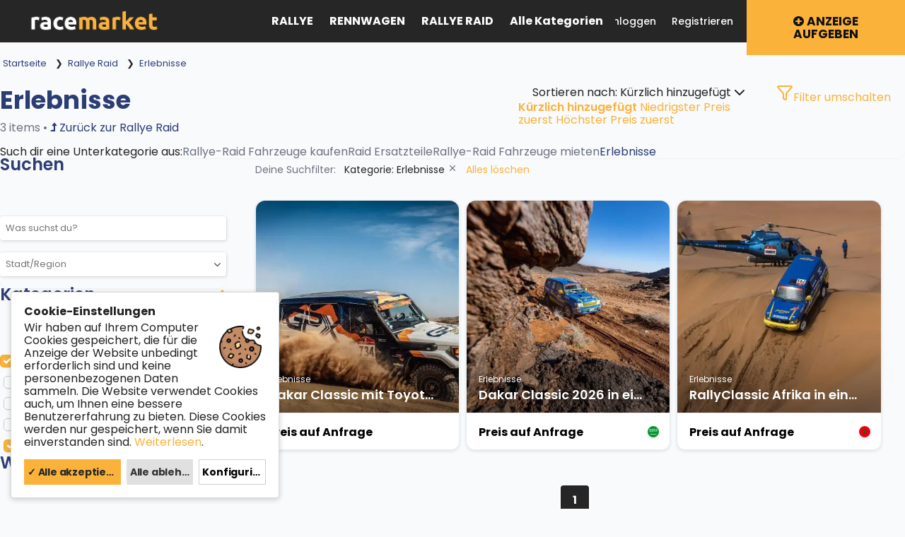

--- FILE ---
content_type: text/html; charset=UTF-8
request_url: https://de.racemarket.net/rallye-raid/erlebnisse
body_size: 29178
content:
<!DOCTYPE html PUBLIC "-//W3C//DTD XHTML 1.0 Transitional//EN" "http://www.w3.org/TR/xhtml1/DTD/xhtml1-transitional.dtd">
<html xmlns="http://www.w3.org/1999/xhtml" dir="ltr" lang="de-DE">
<head>
  <meta http-equiv="Content-type" content="text/html; charset=utf-8" />
<title>Erlebnisse - Racemarket.net | Europas größtes Netzwerk von Motorsport-Marktplätzen</title>
<meta name="title" content="Erlebnisse - Racemarket.net | Europas größtes Netzwerk von Motorsport-Marktplätzen" />
<meta name="description" content="Erlebnisse , Erleben Sie die Dakar Classic mit dem „Arrive &amp; Drive”-Angebot der Compagnie Saharienne, einem einzigartigen Premium..." /><link rel="canonical" href="https://de.racemarket.net/rallye-raid/erlebnisse"/><meta http-equiv="Pragma" content="no-cache">
<meta http-equiv="Cache-Control" content="no-cache" />
<meta http-equiv="Expires" content="Mon, 01 Jul 1970 00:00:00 GMT" />
<meta name="viewport" content="width=device-width, initial-scale=1.0, maximum-scale=1.0" />

<link rel="shortcut icon" type="image/x-icon" href="https://de.racemarket.net/oc-content/themes/rmrk/images/favicons/favicon.ico" />
<link rel="icon" href="https://de.racemarket.net/oc-content/themes/rmrk/images/favicons/favicon-16x16.png" sizes="16x16" type="image/png" />
<link rel="icon" href="https://de.racemarket.net/oc-content/themes/rmrk/images/favicons/favicon-32x32.png" sizes="32x32" type="image/png" />
<link rel="apple-touch-icon" sizes="180x180" href="https://de.racemarket.net/oc-content/themes/rmrk/images/favicons/apple-touch-icon.png">
<!--<link rel="mask-icon" href="https://de.racemarket.net/oc-content/themes/rmrk/images/favicons/safari-pinned-tab.svg" color="#8bc72a">-->
<!--<meta name="theme-color" content="#8bc72a">-->
<style>
  .mbCl,footer .cl .lnk:hover,header .right a:hover, header .right a.publish:hover, body a, body a:hover {color:#fab23a;}
  .mbBg,.paginate ul li span,#listing .data .connect-after a:hover,.paginate ul li a:hover,.blg-btn.blg-btn-primary,.bpr-prof .bpr-btn, #fi_user_new_list button, .post-edit .price-wrap .selection a.active,.tabbernav li.tabberactive a {background:#fab23a!important;color:#fff!important;}
  .mbBgAf:after {background:#fab23a!important;}
  .mbBgActive.active {background:#fab23a!important;}
  body .fancybox-close {background-color:#fab23a!important;}
  .mbBr,header .right a.publish:hover {border-color:#fab23a!important;}
  .input-box-check input[type="checkbox"]:checked + label:before,#atr-search .atr-input-box input[type="checkbox"]:checked + label:before, #atr-search .atr-input-box input[type="radio"]:checked + label:before,#atr-form .atr-input-box input[type="checkbox"]:checked + label:before, #atr-form .atr-input-box input[type="radio"]:checked + label:before,.bpr-box-check input[type="checkbox"]:checked + label:before, #gdpr-check.styled .input-box-check input[type="checkbox"]:checked + label:before, .pol-input-box input[type="checkbox"]:checked + label:before, .pol-values:not(.pol-nm-star) .pol-input-box input[type="radio"]:checked + label:before {border-color:#fab23a!important;background-color:#fab23a!important;}
  #search-sort .user-type a.active, #search-sort .user-type a:hover {border-bottom-color:#fab23a!important;}
</style>

<script>
  var mbCl = '.mbCl,footer .cl .lnk:hover,header .right a:hover, header .right a.publish:hover, body a, body a:hover';
  var mbBg = '.mbBg,.paginate ul li span,#listing .data .connect-after a:hover,.paginate ul li a:hover,.blg-btn.blg-btn-primary,.bpr-prof .bpr-btn, #fi_user_new_list button, .post-edit .price-wrap .selection a.active,.tabbernav li.tabberactive a';
  var mbBgAf= '.mbBgAf:after';
  var mbBgAc= '.mbBgActive.active';
  var mbBr= '.mbBr,header .right a.publish:hover';
  var mbBrBg= '.input-box-check input[type="checkbox"]:checked + label:before,#atr-search .atr-input-box input[type="checkbox"]:checked + label:before, #atr-search .atr-input-box input[type="radio"]:checked + label:before,#atr-form .atr-input-box input[type="checkbox"]:checked + label:before, #atr-form .atr-input-box input[type="radio"]:checked + label:before,.bpr-box-check input[type="checkbox"]:checked + label:before, #gdpr-check.styled .input-box-check input[type="checkbox"]:checked + label:before, .pol-input-box input[type="checkbox"]:checked + label:before, .pol-values:not(.pol-nm-star) .pol-input-box input[type="radio"]:checked + label:before';
  var mbBrBt= '#search-sort .user-type a.active, #search-sort .user-type a:hover';
</script>


<script type="text/javascript">
  var betCurrentLocale = 'German';
  var fileDefaultText = 'Keine Datei ausgewählt';
  var fileBtnText     = 'Choose File';
  var baseDir = "https://de.racemarket.net/";
  var baseSearchUrl = 'https://de.racemarket.net/search';
  var baseAjaxUrl = 'https://de.racemarket.net/index.php?ajaxRequest=1';
  var baseAdminDir = 'https://de.racemarket.net/prijava/index.php';
  var currentLocation = 'search';
  var currentSection = '';
  var adminLogged = '0';
  var betLazy = '0';
  var betMasonry = '0';
  var imgPreviewRatio= 1.333;
  var searchRewrite = '/search';
  var ajaxSearch = '1';
  var ajaxForms = '1';
  var locationPick = '0';
  var betTitleNc = 'Parent category cannot be selected';
  var jqueryVersion = '1';
</script>



<!-- Facebook Open Graph Tags-->
<meta property="og:title" content="Erlebnisse - Racemarket.net | Europas größtes Netzwerk von Motorsport-Marktplätzen" />
<meta property="og:site_name" content="Erlebnisse - Racemarket.net | Europas größtes Netzwerk von Motorsport-Marktplätzen"/>
<meta property="og:url" content="https://de.racemarket.net/rallye-raid/erlebnisse" />
<meta property="og:description" content="Erlebnisse , Erleben Sie die Dakar Classic mit dem „Arrive &amp; Drive”-Angebot der Compagnie Saharienne, einem einzigartigen Premium..." />
<meta property="og:locale" content="de_DE" />
<meta property="og:image" content="https://de.racemarket.net/oc-content/themes/rmrk/images/fb-ogp.jpg" />

<!-- Twitter Tags-->
<meta name="twitter:card" content="summary" />
<meta name="twitter:site" content="@Anonym" />
<meta name="twitter:title" content="Erlebnisse - Racemarket.net | Europas größtes Netzwerk von Motorsport-Marktplätzen" />
<meta name="twitter:description" content="Erlebnisse , Erleben Sie die Dakar Classic mit dem „Arrive &amp; Drive”-Angebot der Compagnie Saharienne, einem einzigartigen Premium..." />
<meta name="twitter:image" content="https://de.racemarket.net/oc-content/themes/rmrk/images/fb-ogp.jpg" />

<meta name="generator" content="Osclass 8.2.1" />
<!--Redirect control here--><!--Redirect control here-->            <script>var advcaptcha_refresh_url = 'https://de.racemarket.net/index.php?page=ajax&action=runhook&hook=advcaptcha_refresh&';</script>
        <link href="//maxcdn.bootstrapcdn.com/font-awesome/4.7.0/css/font-awesome.min.css" rel="stylesheet" type="text/css" />
<link href="//cdnjs.cloudflare.com/ajax/libs/lightgallery/1.6.11/css/lightgallery.min.css" rel="stylesheet" type="text/css" />
<link href="https://de.racemarket.net/oc-content/plugins/osclass_pay/css/user.css?v=20260125103442" rel="stylesheet" type="text/css" />
<link href="https://de.racemarket.net/oc-content/plugins/osclass_pay/css/tipped.css" rel="stylesheet" type="text/css" />
<link href="https://de.racemarket.net/oc-content/plugins/osclass_pay/css/admin_items.css" rel="stylesheet" type="text/css" />
<link href="https://de.racemarket.net/oc-content/plugins/make_offer/css/user.css?v=20260125103442" rel="stylesheet" type="text/css" />
<link href="https://de.racemarket.net/oc-content/plugins/cookies_consent_pro/css/user.css?v=20260125103442" rel="stylesheet" type="text/css" />
<link href="https://de.racemarket.net/oc-content/plugins/auction/css/user.css?v=20260125103442" rel="stylesheet" type="text/css" />
<link href="https://de.racemarket.net/oc-content/plugins/spec/css/user.css?v=20260125103442" rel="stylesheet" type="text/css" />
<link href="https://de.racemarket.net/oc-content/plugins/zo_advancedcaptcha/assets/web/css/main.css" rel="stylesheet" type="text/css" />
<link href="https://de.racemarket.net/oc-content/plugins/zo_videoembed/assets/web/plyr.css" rel="stylesheet" type="text/css" />
<link href="https://de.racemarket.net/oc-content/themes/rmrk/css/style.css?v=20260125103442" rel="stylesheet" type="text/css" />
<link href="https://de.racemarket.net/oc-content/themes/rmrk/css/responsive.css?v=20260125103442" rel="stylesheet" type="text/css" />
<link href="https://de.racemarket.net/oc-content/themes/rmrk/css/newsearch.css?v=20260125103442" rel="stylesheet" type="text/css" />
<link href="https://cdnjs.cloudflare.com/ajax/libs/font-awesome/4.7.0/css/font-awesome.min.css" rel="stylesheet" type="text/css" />
<link href="https://de.racemarket.net/oc-content/themes/rmrk/js/fancybox/jquery.fancybox.css" rel="stylesheet" type="text/css" />
<link href="https://de.racemarket.net/oc-content/themes/rmrk/css/jquery-ui.min.css" rel="stylesheet" type="text/css" />

<script type="text/javascript" src="https://de.racemarket.net/oc-includes/osclass/assets/js/jquery.min.js"></script>
<script type="text/javascript" src="https://cdnjs.cloudflare.com/ajax/libs/lightgallery/1.6.11/js/lightgallery-all.min.js"></script>
<script type="text/javascript" src="https://de.racemarket.net/oc-content/plugins/blog/js/user.js?v=20260125103442"></script>
<script type="text/javascript" src="https://de.racemarket.net/oc-content/plugins/watchlist/js/watchlist.js"></script>
<script type="text/javascript" src="https://de.racemarket.net/oc-content/plugins/osclass_pay/js/user.js?v=20260125103442"></script>
<script type="text/javascript" src="https://de.racemarket.net/oc-content/plugins/osclass_pay/js/tipped.js"></script>
<script type="text/javascript" src="https://de.racemarket.net/oc-content/plugins/make_offer/js/user.js?v=20260125103442"></script>
<script type="text/javascript" src="https://de.racemarket.net/oc-content/plugins/cookies_consent_pro/js/user.js?v=20260125103442"></script>
<script type="text/javascript" src="https://de.racemarket.net/oc-content/plugins/auction/js/user.js?v=20260125103442"></script>
<script type="text/javascript" src="https://de.racemarket.net/oc-content/plugins/spec/js/user.js?v=20260125103442"></script>
<script type="text/javascript" src="https://de.racemarket.net/oc-content/plugins/zo_advancedcaptcha/assets/web/js/main.js"></script>
<script type="text/javascript" src="https://de.racemarket.net/oc-content/plugins/zo_videoembed/assets/web/plyr.js"></script>
<script type="text/javascript" src="https://cdnjs.cloudflare.com/ajax/libs/pace/1.0.2/pace.min.js"></script>
<script type="text/javascript" src="https://de.racemarket.net/oc-content/themes/rmrk/js/fancybox/jquery.fancybox.pack.js"></script>
<script type="text/javascript" src="https://de.racemarket.net/oc-includes/osclass/assets/js/date.js"></script>
<script type="text/javascript" src="https://cdnjs.cloudflare.com/ajax/libs/masonry/4.2.2/masonry.pkgd.min.js"></script>
<script type="text/javascript" src="https://cdnjs.cloudflare.com/ajax/libs/jquery.imagesloaded/4.1.4/imagesloaded.pkgd.min.js"></script>
<script type="text/javascript" src="https://de.racemarket.net/oc-includes/osclass/assets/js/jquery-ui.min.js"></script>
<script type="text/javascript" src="https://de.racemarket.net/oc-content/themes/rmrk/js/global.js?v=20260125103442"></script>
<!-- Watchlist js --><script type="text/javascript">var watchlist_url = "https://de.racemarket.net/index.php?page=ajax&action=custom&ajaxfile=watchlist/ajax_watchlist.php";</script><!-- Watchlist js end -->      <meta name="robots" content="index, follow" />
    <meta name="googlebot" content="index, follow" />
  </head>

<body id="body-search">
<script>
$(document).ready(function(){
    $("#allcats").click(function(event){
        event.stopPropagation(); // Prevent the document click from firing
        $("#all_categories_expand").slideToggle("slow");
    });

    $(document).click(function(event) {
        if (!$(event.target).closest('#all_categories_expand, #allcats').length) {
            $('#all_categories_expand').hide();
        }
    });
});

</script>
<header>
  <div class="inside">
        
    <div class="left">
      <div class="logo">
        <a href="https://de.racemarket.net/"><img border="0" alt="Racemarket.net | Europas größtes Netzwerk von Motorsport-Marktplätzen" src="https://de.racemarket.net/oc-content/themes/rmrk/images/logo-header.png" /></a>
      </div>
      <div id="all_categories_expand">
            <div class="all_cat_inner">
                    
    <div class="cat_maincat_column third_width">
         <h2><a id="rally" href="/rallye">Rallye</a></h2>
         <h2><a id="race" href="/rennfahrzeuge">Rennfahrzeuge</a></h2>
         <h2><a id="rally-raid" href="/rallye-raid">Rallye raid</a></h2>
         <h2><a id="rallycross" href="/rallycross">Rallycross</a></h2>
         <h2><a id="drift" href="/drift">Drift</a></h2>
         <h2><a id="hill-climb" href="/bergrennen">Bergrennen</a></h2>
         <h2><a id="equipment" href="/race-car-equipment">Rennsportzubehör</a></h2>
         <h2><a id="sim-racing" href="https://sim.racemarket.net">Sim racing</a></h2>
         <h2><a id="wanted" href="/wanted">Gesuche</a></h2>
         <h2><a id="info" href="/wanted">Info</a></h2>
    </div>
    <div class="cat_subcat_column third_width">
         <ul id="rally-cl">
           <li><a id="rally-sale" href="/rallye/rallye-auto-kaufen">Rallye Auto kaufen</a> </li>
            <li><a href="/rallye/rallye-ersatzteile">Ersatzteile</a> </li>
            <li><a href="/rallye/rallye-auto-mieten">Rallye Auto mieten</a>   </li>
         </ul>
         <ul id="rallycross-cl">
            <li><a href="/rallycross/rallycross-auto-kaufen">Rallycross auto kaufen</a> </li>
            <li><a href="/rallycross/rallycross-ersatzteile">Rallycross ersatzteile</a> </li>
            <li><a href="https://racemarket.net/omse-p64">SUPERCAR LITES ersatzteile</a></li>
            <li><a href="/rallycross/rallycross-auto-mieten">Rallycross auto mieten</a>   </li>
        </ul>
         <ul id="rally-raid-cl">
            <li><a id="raid-sale" href="/rallye-raid/rallye-raid-fahrzeuge-kaufen">Rallye-Raid Fahrzeuge kaufen</a> </li>
            <li><a href="/rallye-raid/raid-ersatzteile">Raid Ersatzteile</a> </li>
            <li><a href="/rallye-raid/rallye-raid-fahrzeuge-mieten">Rallye-Raid Fahrzeuge mieten</a>   </li>
            <li><a href="/rallye-raid/erlebnisse">Erlebnisse</a>   </li>
            
         </ul>
         <ul id="drift-cl">
              <li><a href="/drift/drift-auto-kaufen">Drift Auto kaufen</a> </li>
            <li><a href="/drift/drift-ersatzteile">Drift ersatzteile</a> </li>
            <li><a href="/drift/drift-auto-mieten">Drift Auto mieten</a>   </li>
        </ul>
         <ul id="race-cl">
            <li><a id="race-sale" href="/rennfahrzeuge/rennwagen-kaufen">Rennwagen kaufen</a> </li>
            <li><a href="/rennfahrzeuge/rennwagen-ersatzteile">Rennwagen Ersatzteile</a> </li>
            <li><a href="/rennfahrzeuge/rennwagen-mieten">Rennwagen mieten</a>   </li>
        </ul>
         <ul id="hill-climb-cl">
            <li><a href="/bergrennen/bergrennen-rennwagen-kaufen">Bergrennen-Rennwagen zu verkaufen</a></li>
            <li><a href="/bergrennen/bergrennen-ersatzteile">Ersatzteile</a></li>
            <li><a href="/bergrennen/bergrennen-wagen-mieten">Bergrennen-Rennwagen zu vermieten</a></li>
        </ul>
         <ul id="equipment-cl">
             <li><a href="/rennsportzubehor/rennhelm">Rennhelm</a> </li>
            <li><a href="/rennsportzubehor/rennanzuge">Rennanzüge</a> </li>
            <li><a href="/rennsportzubehor/rennfahrerschuhe">Rennfahrerschuhe</a>   </li>
            <li><a href="/rennsportzubehor/rennsitz-und-renngurte">Rennsitze und Renngurte</a>   </li>
            <li><a href="/rennsportzubehor/rennanhanger">Transporter und Anhänger</a>   </li>
            <li><a href="/rennsportzubehor/andere-auto-ausrustung">Andere Autos Ausrüstung</a>   </li>
        </ul>
         <ul id="electric-cars-cl">
           <li><a href="/elektrische-rennwagen/elektrische-rennwagen-zu-verkaufen">Elektrische Rennwagen zu verkaufen</a></li>
            <li><a href="/elektrische-rennwagen/ersatzteile-fur-elektrische-rennwagen">Elektrische Rennwagen Ersatzteile</a></li>
            <li><a href="/elektrische-rennwagen/elektrische-rennwagen-zu-vermieten">Elektrische Rennwagen zu vermieten</a></li>
        </ul>
        <ul id="wanted-cl">
            <li><a href="/gesuche">Gesuchte Rennwagen</a></li>
        </ul>
        <ul id="sim-racing-cl">
            <li><a href="https://sim.racemarket.net">SIM-Geräte zum Verkauf</a></li>
        </ul>
         <ul id="info-cl">
            <li><a href="/instructions-p28">FAQ / Anleitung</a></li>
            <li><a href="/about-p26">Über uns</a></li>
            <li><a href="/advertise-p25">Preise</a></li>
            <li><a href="/spec/">Rennwagen-Spezifikationen</a></li>
        </ul>

    </div>
    <div class="cat_featured_column third_width">
        <ul id="rally-sale-cl">
                                              
                      <li><a href="https://de.racemarket.net/rallye/rallye-auto-kaufen/gruppe-a" class="child" data-name="sCategory" data-val="233">
                        Gruppe A                      </a></li>

                                          
                      <li><a href="https://de.racemarket.net/rallye/rallye-auto-kaufen/gruppe-n" class="child" data-name="sCategory" data-val="239">
                        Gruppe N                      </a></li>

                                          
                      <li><a href="https://de.racemarket.net/rallye/rallye-auto-kaufen/historische-gruppe-b" class="child" data-name="sCategory" data-val="241">
                        Historische / Gruppe B                      </a></li>

                                          
                      <li><a href="https://de.racemarket.net/rallye/rallye-auto-kaufen/r-gt" class="child" data-name="sCategory" data-val="242">
                        R-GT                      </a></li>

                                          
                      <li><a href="https://de.racemarket.net/rallye/rallye-auto-kaufen/s1600-s2000" class="child" data-name="sCategory" data-val="240">
                        S1600 / S2000                      </a></li>

                                          
                      <li><a href="https://de.racemarket.net/rallye/rallye-auto-kaufen/r1" class="child" data-name="sCategory" data-val="237">
                        R1 (Rallye5)                      </a></li>

                                          
                      <li><a href="https://de.racemarket.net/rallye/rallye-auto-kaufen/r2" class="child" data-name="sCategory" data-val="238">
                        R2 (Rallye 4)                      </a></li>

                                          
                      <li><a href="https://de.racemarket.net/rallye/rallye-auto-kaufen/r3" class="child" data-name="sCategory" data-val="236">
                        R3                      </a></li>

                                          
                      <li><a href="https://de.racemarket.net/rallye/rallye-auto-kaufen/r4-proto" class="child" data-name="sCategory" data-val="235">
                        R4 / Proto                      </a></li>

                                          
                      <li><a href="https://de.racemarket.net/rallye/rallye-auto-kaufen/r5" class="child" data-name="sCategory" data-val="232">
                        R5 (Rallye2)                      </a></li>

                                          
                      <li><a href="https://de.racemarket.net/rallye/rallye-auto-kaufen/wrc" class="child" data-name="sCategory" data-val="234">
                        WRC (Rallye1)                      </a></li>

                            </ul>
        <ul id="race-sale-cl">
                                              
                      <li><a href="https://de.racemarket.net/rennfahrzeuge/rennwagen-kaufen/lmp1-hypercar" class="child" data-name="sCategory" data-val="247">
                        LMP1 / Hypercar                      </a></li>

                                          
                      <li><a href="https://de.racemarket.net/rennfahrzeuge/rennwagen-kaufen/lmp2" class="child" data-name="sCategory" data-val="255">
                        LMP2                      </a></li>

                                          
                      <li><a href="https://de.racemarket.net/rennfahrzeuge/rennwagen-kaufen/lmp3" class="child" data-name="sCategory" data-val="251">
                        LMP3                      </a></li>

                                          
                      <li><a href="https://de.racemarket.net/rennfahrzeuge/rennwagen-kaufen/gt3" class="child" data-name="sCategory" data-val="252">
                        GT3                      </a></li>

                                          
                      <li><a href="https://de.racemarket.net/rennfahrzeuge/rennwagen-kaufen/gt4" class="child" data-name="sCategory" data-val="253">
                        GT4                      </a></li>

                                          
                      <li><a href="https://de.racemarket.net/rennfahrzeuge/rennwagen-kaufen/tcr" class="child" data-name="sCategory" data-val="250">
                        TCR                      </a></li>

                                          
                      <li><a href="https://de.racemarket.net/rennfahrzeuge/rennwagen-kaufen/einsitziger" class="child" data-name="sCategory" data-val="254">
                        Einsitziger                      </a></li>

                                          
                      <li><a href="https://de.racemarket.net/rennfahrzeuge/rennwagen-kaufen/f1-f2-f3-f4" class="child" data-name="sCategory" data-val="249">
                        F1 / F2 / F3 / F4                      </a></li>

                                          
                      <li><a href="https://de.racemarket.net/rennfahrzeuge/rennwagen-kaufen/historische-rennwagen" class="child" data-name="sCategory" data-val="248">
                        Historische Rennwagen                      </a></li>

                                          
                      <li><a href="https://de.racemarket.net/rennfahrzeuge/rennwagen-kaufen/andere-rennwagen" class="child" data-name="sCategory" data-val="256">
                        Andere Rennwagen                      </a></li>

                            </ul>
        <ul id="raid-sale-cl">
                                              
                      <li><a href="https://de.racemarket.net/rallye-raid/rallye-raid-fahrzeuge-kaufen/ultimate-t1" class="child" data-name="sCategory" data-val="262">
                        Ultimate (T1)                      </a></li>

                                          
                      <li><a href="https://de.racemarket.net/rallye-raid/rallye-raid-fahrzeuge-kaufen/stock-t2" class="child" data-name="sCategory" data-val="260">
                        Stock (T2)                      </a></li>

                                          
                      <li><a href="https://de.racemarket.net/rallye-raid/rallye-raid-fahrzeuge-kaufen/challenger-t3" class="child" data-name="sCategory" data-val="261">
                        Challenger (T3)                      </a></li>

                                          
                      <li><a href="https://de.racemarket.net/rallye-raid/rallye-raid-fahrzeuge-kaufen/ssv-t4" class="child" data-name="sCategory" data-val="259">
                        SSV (T4)                      </a></li>

                                          
                      <li><a href="https://de.racemarket.net/rallye-raid/rallye-raid-fahrzeuge-kaufen/truck-t5" class="child" data-name="sCategory" data-val="258">
                        Truck (T5)                      </a></li>

                            </ul>
    </div>
    <div class="clear"></div>
    
 <script>
$(document).ready(function () {
    // Show subcategories when hovering over a main category
    $('.cat_maincat_column a').on('mouseenter', function () {
        var selectedId = $(this).attr('id');
        $('.cat_subcat_column ul').hide().removeClass('active');
        $('.cat_featured_column ul').hide().removeClass('active'); // Reset third-level
        $('#' + selectedId + '-cl').fadeIn(200).addClass('active');
    });

    // Keep subcategories visible on hover
    $('.cat_subcat_column').on('mouseenter', function () {
        $(this).find('ul.active').show();
    });

    // Show third-level based on subcategory hovered
    $('.cat_subcat_column a').on('mouseenter', function () {
        var subId = $(this).attr('id');
        $('.cat_featured_column ul').hide().removeClass('active'); // Always hide previous third-level

        if (subId && $('#' + subId + '-cl').length) {
            $('#' + subId + '-cl').fadeIn(200).addClass('active');
        }
    });

    // Keep third-level visible on hover
    $('.cat_featured_column').on('mouseenter', function () {
        $(this).find('ul.active').show();
    });

    // Optional: hide all when mouse leaves the whole menu area
    $('.cat_maincat_column, .cat_subcat_column, .cat_featured_column').on('mouseleave', function () {
        // Add hide behavior here if desired (e.g., reset menu after delay)
    });
});
</script>

 
            </div>
        </div>
    </div>
     <ul class="top_menu">
            <li><a href="/rallye">Rallye</a> </li>
            <li><a href="/rennwagen">Rennwagen</a> </li>
            <li><a href="/rallye-raid">Rallye raid</a> </li>
            <li id="allcats">Alle Kategorien</li>
        </ul>
    <div class="right isDesktop isTablet">
      <a class="publish btn" href="https://de.racemarket.net/choose-p60">
        <span><i aria-hidden="true" class="fa fa-plus-circle"></i> Anzeige aufgeben</span>
      </a>

      <div class="header-user">
                  <a class="profile not-logged" href="https://de.racemarket.net/user/register">Registrieren</a>
          <a class="profile not-logged" href="https://de.racemarket.net/user/login">Einloggen</a>
     

        
      </div>



      
      
      
            
      <!-- PLUGINS TO HEADER -->
      <div class="plugins">
              </div>

    </div>   

    <div class="mobile-block isMobile">
      <a href="#" id="m-options" class="mobile-menu" data-menu-id="#menu-options">
        <div class="inr">
          <span class="ln ln1"></span>
          <span class="ln ln2"></span>
          <span class="ln ln3"></span>
        </div>
      </a>

      <a href="#" id="m-search" class="mobile-menu" data-menu-id="#menu-search">
        <div class="inr">
          <span class="ln ln1"></span>
          <span class="ln ln3"></span>
          <span class="rd"></span>
          <span class="cd"></span>
        </div>
      </a>
    </div>
    
      </div>
</header>


<div class="header-search-mobile" id="menu-search" style="display:none;">
  <form action="https://de.racemarket.net/index.php" method="get" class="nocsrf" >
    <input type="hidden" name="page" value="search" />

    <input type="text" name="sPattern" value="" placeholder="Was suchst du?" autocomplete="off" />
    <button type="submit" class="mbBg bg-[#fab23a] border-zero text-white px-6 py-3 rounded-md font-medium hover:bg-opacity-90 transition-colors whitespace-nowrap">Search</button>
  </form>
</div>


<section class="content loc-search sec-default">




<div class="flash-box">
  <div class="flash-wrap">
      </div>
</div>




        <div id="bread" class="search_page_bread bg-white border-b">
            <div class="container mx-auto px-4 py-3">
            <ul class="breadcrumb" itemscope itemtype="http://schema.org/BreadcrumbList"><meta itemprop="name" content="Breadcrumb"/>
<li itemscope itemprop="itemListElement" itemtype="http://schema.org/ListItem" class="first-child" ><a href="https://de.racemarket.net/" itemprop="item"><span itemprop="name">Startseite</span></a><meta itemprop="position" content="1" /></li>

<li itemscope itemprop="itemListElement" itemtype="http://schema.org/ListItem" > &#x276F; <a href="https://de.racemarket.net/rallye-raid" itemprop="item"><span itemprop="name">Rallye Raid</span></a><meta itemprop="position" content="2" /></li>

<li itemscope itemprop="itemListElement" itemtype="http://schema.org/ListItem" class="last-child" > &#x276F; <span itemprop="name">Erlebnisse</span><meta itemprop="position" content="3" /></li>
</ul>
            </div>
        </div>
          
<div class="content search_width">

    <div class="mt-8 bg-white rounded-xl shadow-sm border border-gray-100 p-8" data-id="element-191">
      <div class="flex flex-col md:flex-row justify-between items-start md:items-center gap-4" data-id="element-192">
        <div data-id="element-193">
                            <h1 class="text-4xl font-bold text-[#2a3d75]" data-id="element-194">Erlebnisse </h1>
                                            <p class="text-gray-600 mt-2" data-id="element-195"><span data-id="element-200">3 items</span>
                                          • 
                  <a href="https://de.racemarket.net/rallye-raid"
                     class="goback"
                     data-name="sCategory"
                     data-val="6">
                     <i class="fa fa-level-up"></i>
                     Zurück zur Rallye Raid                  </a>
                              
          </p>
        </div>
        <div class="flex flex-wrap gap-3" data-id="element-196">
                            <div class="relative">
                                                      
                  <!-- Trigger -->
                  <div class="flex items-center gap-2 px-5 py-2.5 border border-gray-300 text-gray-700 rounded-lg hover:bg-gray-50 transition-colors cursor-pointer" onclick="this.nextElementSibling.classList.toggle('hidden');">
                    <span>
                      Sortieren nach:
                      Kürzlich hinzugefügt                    </span>
                    <svg xmlns="http://www.w3.org/2000/svg" width="24" height="24" viewBox="0 0 24 24" fill="none" stroke="currentColor" stroke-width="2" stroke-linecap="round" stroke-linejoin="round" class="lucide lucide-chevron-down w-4 h-4" aria-hidden="true"><path d="m6 9 6 6 6-6"></path></svg>
                  </div>

                  <!-- Dropdown -->
                  <div class="absolute right-0 mt-1 w-48 bg-white border border-gray-200 rounded-lg shadow-lg py-1 z-10 hidden">
                                          <a href="https://de.racemarket.net/search/category,erlebnisse/sOrder,dt_pub_date/iOrderType,desc"
                         class="block px-4 py-2 text-gray-700 hover:bg-gray-50 font-semibold text-blue-700">
                         Kürzlich hinzugefügt                      </a>
                                          <a href="https://de.racemarket.net/search/category,erlebnisse/sOrder,i_price/iOrderType,asc"
                         class="block px-4 py-2 text-gray-700 hover:bg-gray-50 ">
                         Niedrigster Preis zuerst                      </a>
                                          <a href="https://de.racemarket.net/search/category,erlebnisse/sOrder,i_price/iOrderType,desc"
                         class="block px-4 py-2 text-gray-700 hover:bg-gray-50 ">
                         Höchster Preis zuerst                      </a>
                                      </div>
                </div>
                
            
          <a href="#" id="toggle_filter" class="inline-flex items-center px-5 py-2.5 border border-gray-300 text-gray-700 rounded-lg hover:bg-gray-50 transition-colors" data-id="element-197">
            <svg xmlns="http://www.w3.org/2000/svg" width="24" height="24" viewBox="0 0 24 24" fill="none" stroke="currentColor" stroke-width="2" stroke-linecap="round" stroke-linejoin="round" class="lucide lucide-funnel w-5 h-5 mr-2" aria-hidden="true" data-id="element-198">
              <path d="M10 20a1 1 0 0 0 .553.895l2 1A1 1 0 0 0 14 21v-7a2 2 0 0 1 .517-1.341L21.74 4.67A1 1 0 0 0 21 3H3a1 1 0 0 0-.742 1.67l7.225 7.989A2 2 0 0 1 10 14z"></path>
            </svg>Filter umschalten </a>
        </div>
      </div>
      
      <div class="mt-6 border-t border-gray-200 pt-6" data-id="element-203">
        <div class="flex flex-wrap gap-6 subsct" data-id="element-204">
                        Such dir eine Unterkategorie aus:
                                        
                <a href="https://de.racemarket.net/rallye-raid/rallye-raid-fahrzeuge-kaufen" class="child  text-gray-600 hover:text-[#2a3d75] font-medium pb-1 hover:border-b-2 hover:border-[#fab23a] " data-name="sCategory" data-val="227">
                    Rallye-Raid Fahrzeuge kaufen 
                </a>
                            
                <a href="https://de.racemarket.net/rallye-raid/raid-ersatzteile" class="child  text-gray-600 hover:text-[#2a3d75] font-medium pb-1 hover:border-b-2 hover:border-[#fab23a] " data-name="sCategory" data-val="64">
                    Raid Ersatzteile 
                </a>
                            
                <a href="https://de.racemarket.net/rallye-raid/rallye-raid-fahrzeuge-mieten" class="child  text-gray-600 hover:text-[#2a3d75] font-medium pb-1 hover:border-b-2 hover:border-[#fab23a] " data-name="sCategory" data-val="228">
                    Rallye-Raid Fahrzeuge mieten 
                </a>
                            
                <a href="https://de.racemarket.net/rallye-raid/erlebnisse" class="child  active text-[#2a3d75] font-medium border-b-2 border-[#fab23a] pb-1" data-name="sCategory" data-val="257">
                    Erlebnisse 
                </a>
                    </div>
      </div>
    </div>
    <div class="spacer_15"></div>
  <div class="inside search tp-gp">

    <div id="filter" class="filter">
            
      <div class="wrap">
        <form action="https://de.racemarket.net/index.php" method="get" class="search-side-form nocsrf" id="search-form">
          <input type="hidden" name="page" value="search" />
          <input type="hidden" name="ajaxRun" value="" />
          <input type="hidden" name="sOrder" value="dt_pub_date" />
          <input type="hidden" name="iOrderType" value="desc" />
          <input type="hidden" name="sCompany" class="sCompany" id="sCompany" value=""/>
          <input type="hidden" name="sCountry" id="sCountry" value=""/>
          <input type="hidden" name="sRegion" id="sRegion" value=""/>
          <input type="hidden" name="sCity" id="sCity" value=""/>
          <input type="hidden" name="iPage" id="iPage" value=""/>
          <input type="hidden" name="sShowAs" id="sShowAs" value=""/>
          <input type="hidden" name="showMore" id="showMore" value=""/>
          <input type="hidden" name="locUpdate"/>
          <input type="hidden" name="sCategory" value="erlebnisse"/>
          <input type="hidden" name="userId" value=""/>

                    
          
          <div class="block">
            <div class="search-wrap space-y-6">
 
              <!-- PATTERN AND LOCATION -->
              <div class="box bg-white rounded-xl shadow-sm border border-gray-100 p-6">
                <h2 class="font-semibold text-lg text-[#2a3d75] mb-4">Suchen</h2>

                <div class="row">
                  <label class="isMobile">Stichwort</label>

                  <div class="input-box">
                    <input type="text" name="sPattern" class="w-full border border-gray-300 rounded-lg p-2.5 pr-8 appearance-none focus:outline-none focus:ring-2 focus:ring-[#fab23a] focus:border-transparent" placeholder="Was suchst du?" value="" autocomplete="on"/>
                  </div>
                </div>


                <div class="row">
                  <label for="term2" class="isMobile"><span>Location</span></label>

                  <div id="location-picker" class="loc-picker picker-v2 ctr-more">

                    <div class="mini-box">
                      <input type="text" id="term2" class="term2 w-full border border-gray-300 rounded-lg p-2.5 pr-8 appearance-none focus:outline-none focus:ring-2 focus:ring-[#fab23a] focus:border-transparent" placeholder="Stadt/Region" value="" autocomplete="off" readonly/>
                      <i class="fa fa-angle-down"></i>
                    </div>

                    <div class="shower-wrap">
                      <div class="shower" id="shower">
                        <div class="loc-tab country-tab count49"><div class="loc-in" style=""><div class="elem country " data-country="AD" data-region="" data-city="" style=""><img src="https://de.racemarket.net/oc-content/themes/rmrk/images/country_flags/large/ad.png"/><strong>Andorra</strong></div><div class="elem country " data-country="AU" data-region="" data-city="" style=""><img src="https://de.racemarket.net/oc-content/themes/rmrk/images/country_flags/large/au.png"/><strong>Australia</strong></div><div class="elem country " data-country="AT" data-region="" data-city="" style=""><img src="https://de.racemarket.net/oc-content/themes/rmrk/images/country_flags/large/at.png"/><strong>Austria</strong></div><div class="elem country " data-country="BE" data-region="" data-city="" style=""><img src="https://de.racemarket.net/oc-content/themes/rmrk/images/country_flags/large/be.png"/><strong>Belgium</strong></div><div class="elem country " data-country="BA" data-region="" data-city="" style=""><img src="https://de.racemarket.net/oc-content/themes/rmrk/images/country_flags/large/ba.png"/><strong>Bosnia and Herzegovina</strong></div><div class="elem country " data-country="BG" data-region="" data-city="" style=""><img src="https://de.racemarket.net/oc-content/themes/rmrk/images/country_flags/large/bg.png"/><strong>Bulgaria</strong></div><div class="elem country " data-country="CA" data-region="" data-city="" style=""><img src="https://de.racemarket.net/oc-content/themes/rmrk/images/country_flags/large/ca.png"/><strong>Canada</strong></div><div class="elem country " data-country="CL" data-region="" data-city="" style=""><img src="https://de.racemarket.net/oc-content/themes/rmrk/images/country_flags/large/cl.png"/><strong>Chile</strong></div><div class="elem country " data-country="HR" data-region="" data-city="" style=""><img src="https://de.racemarket.net/oc-content/themes/rmrk/images/country_flags/large/hr.png"/><strong>Croatia</strong></div><div class="elem country " data-country="CY" data-region="" data-city="" style=""><img src="https://de.racemarket.net/oc-content/themes/rmrk/images/country_flags/large/cy.png"/><strong>Cyprus</strong></div><div class="elem country " data-country="CZ" data-region="" data-city="" style=""><img src="https://de.racemarket.net/oc-content/themes/rmrk/images/country_flags/large/cz.png"/><strong>Czech Republic</strong></div><div class="elem country " data-country="DK" data-region="" data-city="" style=""><img src="https://de.racemarket.net/oc-content/themes/rmrk/images/country_flags/large/dk.png"/><strong>Denmark</strong></div><div class="elem country " data-country="EE" data-region="" data-city="" style=""><img src="https://de.racemarket.net/oc-content/themes/rmrk/images/country_flags/large/ee.png"/><strong>Estonia</strong></div><div class="elem country " data-country="FI" data-region="" data-city="" style=""><img src="https://de.racemarket.net/oc-content/themes/rmrk/images/country_flags/large/fi.png"/><strong>Finland</strong></div><div class="elem country " data-country="FR" data-region="" data-city="" style=""><img src="https://de.racemarket.net/oc-content/themes/rmrk/images/country_flags/large/fr.png"/><strong>France</strong></div><div class="elem country " data-country="GE" data-region="" data-city="" style=""><img src="https://de.racemarket.net/oc-content/themes/rmrk/images/country_flags/large/ge.png"/><strong>Georgia</strong></div><div class="elem country " data-country="DE" data-region="" data-city="" style=""><img src="https://de.racemarket.net/oc-content/themes/rmrk/images/country_flags/large/de.png"/><strong>Germany</strong></div><div class="elem country " data-country="GR" data-region="" data-city="" style=""><img src="https://de.racemarket.net/oc-content/themes/rmrk/images/country_flags/large/gr.png"/><strong>Greece</strong></div><div class="elem country " data-country="HU" data-region="" data-city="" style=""><img src="https://de.racemarket.net/oc-content/themes/rmrk/images/country_flags/large/hu.png"/><strong>Hungary</strong></div><div class="elem country " data-country="IE" data-region="" data-city="" style=""><img src="https://de.racemarket.net/oc-content/themes/rmrk/images/country_flags/large/ie.png"/><strong>Ireland</strong></div><div class="elem country " data-country="IT" data-region="" data-city="" style=""><img src="https://de.racemarket.net/oc-content/themes/rmrk/images/country_flags/large/it.png"/><strong>Italy</strong></div><div class="elem country " data-country="JP" data-region="" data-city="" style=""><img src="https://de.racemarket.net/oc-content/themes/rmrk/images/country_flags/large/jp.png"/><strong>Japan</strong></div><div class="elem country " data-country="LV" data-region="" data-city="" style=""><img src="https://de.racemarket.net/oc-content/themes/rmrk/images/country_flags/large/lv.png"/><strong>Latvia</strong></div><div class="elem country " data-country="LT" data-region="" data-city="" style=""><img src="https://de.racemarket.net/oc-content/themes/rmrk/images/country_flags/large/lt.png"/><strong>Lithuania</strong></div><div class="elem country " data-country="LU" data-region="" data-city="" style=""><img src="https://de.racemarket.net/oc-content/themes/rmrk/images/country_flags/large/lu.png"/><strong>Luxembourg</strong></div><div class="elem country " data-country="MT" data-region="" data-city="" style=""><img src="https://de.racemarket.net/oc-content/themes/rmrk/images/country_flags/large/mt.png"/><strong>Malta</strong></div><div class="elem country " data-country="MD" data-region="" data-city="" style=""><img src="https://de.racemarket.net/oc-content/themes/rmrk/images/country_flags/large/md.png"/><strong>Moldova</strong></div><div class="elem country " data-country="MC" data-region="" data-city="" style=""><img src="https://de.racemarket.net/oc-content/themes/rmrk/images/country_flags/large/mc.png"/><strong>Monaco</strong></div><div class="elem country " data-country="MA" data-region="" data-city="" style=""><img src="https://de.racemarket.net/oc-content/themes/rmrk/images/country_flags/large/ma.png"/><strong>Morocco</strong></div><div class="elem country " data-country="NL" data-region="" data-city="" style=""><img src="https://de.racemarket.net/oc-content/themes/rmrk/images/country_flags/large/nl.png"/><strong>Netherlands</strong></div><div class="elem country " data-country="NZ" data-region="" data-city="" style=""><img src="https://de.racemarket.net/oc-content/themes/rmrk/images/country_flags/large/nz.png"/><strong>New Zealand</strong></div><div class="elem country " data-country="NO" data-region="" data-city="" style=""><img src="https://de.racemarket.net/oc-content/themes/rmrk/images/country_flags/large/no.png"/><strong>Norway</strong></div><div class="elem country " data-country="PL" data-region="" data-city="" style=""><img src="https://de.racemarket.net/oc-content/themes/rmrk/images/country_flags/large/pl.png"/><strong>Poland</strong></div><div class="elem country " data-country="PT" data-region="" data-city="" style=""><img src="https://de.racemarket.net/oc-content/themes/rmrk/images/country_flags/large/pt.png"/><strong>Portugal</strong></div><div class="elem country " data-country="RO" data-region="" data-city="" style=""><img src="https://de.racemarket.net/oc-content/themes/rmrk/images/country_flags/large/ro.png"/><strong>Romania</strong></div><div class="elem country " data-country="SM" data-region="" data-city="" style=""><img src="https://de.racemarket.net/oc-content/themes/rmrk/images/country_flags/large/sm.png"/><strong>San Marino</strong></div><div class="elem country " data-country="SA" data-region="" data-city="" style=""><img src="https://de.racemarket.net/oc-content/themes/rmrk/images/country_flags/large/sa.png"/><strong>Saudi Arabia</strong></div><div class="elem country " data-country="CS" data-region="" data-city="" style=""><img src="https://de.racemarket.net/oc-content/themes/rmrk/images/country_flags/large/cs.png"/><strong>Serbia</strong></div><div class="elem country " data-country="SK" data-region="" data-city="" style=""><img src="https://de.racemarket.net/oc-content/themes/rmrk/images/country_flags/large/sk.png"/><strong>Slovakia</strong></div><div class="elem country " data-country="SI" data-region="" data-city="" style=""><img src="https://de.racemarket.net/oc-content/themes/rmrk/images/country_flags/large/si.png"/><strong>Slovenia</strong></div><div class="elem country " data-country="ZA" data-region="" data-city="" style=""><img src="https://de.racemarket.net/oc-content/themes/rmrk/images/country_flags/large/za.png"/><strong>South Africa</strong></div><div class="elem country " data-country="ES" data-region="" data-city="" style=""><img src="https://de.racemarket.net/oc-content/themes/rmrk/images/country_flags/large/es.png"/><strong>Spain</strong></div><div class="elem country " data-country="SE" data-region="" data-city="" style=""><img src="https://de.racemarket.net/oc-content/themes/rmrk/images/country_flags/large/se.png"/><strong>Sweden</strong></div><div class="elem country " data-country="CH" data-region="" data-city="" style=""><img src="https://de.racemarket.net/oc-content/themes/rmrk/images/country_flags/large/ch.png"/><strong>Switzerland</strong></div><div class="elem country " data-country="TR" data-region="" data-city="" style=""><img src="https://de.racemarket.net/oc-content/themes/rmrk/images/country_flags/large/tr.png"/><strong>Turkey</strong></div><div class="elem country " data-country="UA" data-region="" data-city="" style=""><img src="https://de.racemarket.net/oc-content/themes/rmrk/images/country_flags/large/ua.png"/><strong>Ukraine</strong></div><div class="elem country " data-country="AE" data-region="" data-city="" style=""><img src="https://de.racemarket.net/oc-content/themes/rmrk/images/country_flags/large/ae.png"/><strong>United Arab Emirates</strong></div><div class="elem country " data-country="GB" data-region="" data-city="" style=""><img src="https://de.racemarket.net/oc-content/themes/rmrk/images/country_flags/large/gb.png"/><strong>United Kingdom</strong></div><div class="elem country " data-country="US" data-region="" data-city="" style=""><img src="https://de.racemarket.net/oc-content/themes/rmrk/images/country_flags/large/us.png"/><strong>United States</strong></div></div></div><div class="loc-tab region-tab"></div><div class="loc-tab city-tab"></div>                        <a href="#" class="btn btn-primary mbBg loc-confirm isMobile"><i class="fa fa-check"></i></a>

                        <div class="button-wrap isTablet isDesktop">
                          <a href="#" class="btn btn-primary mbBg loc-confirm">Ok</a>
                        </div>
                      </div>
                    </div>

                    <div class="loader"></div>
                  </div>
                </div>


                <div class="row isMobile">
                  <label for="term3"><span>Kategorie</span></label>

                  <div id="category-picker" class="cat-picker picker-v2">
                    <div class="mini-box">
                      <input type="text" class="term3" id="term3 w-full border border-gray-300 rounded-lg p-2.5 pr-8 appearance-none focus:outline-none focus:ring-2 focus:ring-[#fab23a] focus:border-transparent" placeholder="Kategorie"  autocomplete="off" value="Erlebnisse" readonly/>
                      <i class="fa fa-angle-down"></i>
                    </div>

                    <div class="shower-wrap">
                      <div class="shower" id="shower">
                        <div class="cat-tab root  " data-parent="" data-level="1"><div class="cat-in" style=""><div class="elem category  has" data-category="210" style=""><div class="img"><img src="https://de.racemarket.net/oc-content/themes/rmrk/images/small_cat/default.png" /></div> <strong><span>Rallye</span></strong></div><div class="elem category  has" data-category="209" style=""><div class="img"><img src="https://de.racemarket.net/oc-content/themes/rmrk/images/small_cat/default.png" /></div> <strong><span>Rallycross</span></strong></div><div class="elem category  has" data-category="208" style=""><div class="img"><img src="https://de.racemarket.net/oc-content/themes/rmrk/images/small_cat/default.png" /></div> <strong><span>Bergrennen</span></strong></div><div class="elem category  has" data-category="207" style=""><div class="img"><img src="https://de.racemarket.net/oc-content/themes/rmrk/images/small_cat/default.png" /></div> <strong><span>Drift</span></strong></div><div class="elem category  has" data-category="11" style=""><div class="img"><img src="https://de.racemarket.net/oc-content/themes/rmrk/images/small_cat/default.png" /></div> <strong><span>Rennsportzubehör</span></strong></div><div class="elem category  has" data-category="8" style=""><div class="img"><img src="https://de.racemarket.net/oc-content/themes/rmrk/images/small_cat/8.png" /></div> <strong><span>Rennfahrzeuge</span></strong></div><div class="elem category active has" data-category="6" style=""><div class="img"><img src="https://de.racemarket.net/oc-content/themes/rmrk/images/small_cat/6.png" /></div> <strong><span>Rallye Raid</span></strong></div><div class="elem category  has" data-category="243" style=""><div class="img"><img src="https://de.racemarket.net/oc-content/themes/rmrk/images/small_cat/default.png" /></div> <strong><span>Elektrische Rennwagen</span></strong></div><div class="elem category  blank" data-category="223" style=""><div class="img"><img src="https://de.racemarket.net/oc-content/themes/rmrk/images/small_cat/default.png" /></div> <strong><span>Gesuche</span></strong></div></div></div><div class="wrapper" data-columns="1"><div class="cat-tab sub " data-parent="210" data-level="2"><div class="cat-in" style=""><div class="elem category  has" data-category="205" style="">Rallye Auto kaufen<i class="fa fa-angle-right"></i></div><div class="elem category  has" data-category="213" style="">Ersatzteile<i class="fa fa-angle-right"></i></div><div class="elem category  blank" data-category="206" style="">Rallye Auto mieten<i class="fa fa-angle-right"></i></div></div></div><div class="cat-tab sub " data-parent="205" data-level="3"><div class="cat-in" style=""><div class="elem category  blank" data-category="233" style="">Gruppe A<i class="fa fa-angle-right"></i></div><div class="elem category  blank" data-category="239" style="">Gruppe N<i class="fa fa-angle-right"></i></div><div class="elem category  blank" data-category="241" style="">Historische / Gruppe B<i class="fa fa-angle-right"></i></div><div class="elem category  blank" data-category="242" style="">R-GT<i class="fa fa-angle-right"></i></div><div class="elem category  blank" data-category="240" style="">S1600 / S2000<i class="fa fa-angle-right"></i></div><div class="elem category  blank" data-category="237" style="">R1 (Rallye5)<i class="fa fa-angle-right"></i></div><div class="elem category  blank" data-category="238" style="">R2 (Rallye 4)<i class="fa fa-angle-right"></i></div><div class="elem category  blank" data-category="236" style="">R3<i class="fa fa-angle-right"></i></div><div class="elem category  blank" data-category="235" style="">R4 / Proto<i class="fa fa-angle-right"></i></div><div class="elem category  blank" data-category="232" style="">R5 (Rallye2)<i class="fa fa-angle-right"></i></div><div class="elem category  blank" data-category="234" style="">WRC (Rallye1)<i class="fa fa-angle-right"></i></div></div></div><div class="cat-tab sub " data-parent="213" data-level="3"><div class="cat-in" style=""><div class="elem category  blank" data-category="98" style="">Motoren<i class="fa fa-angle-right"></i></div><div class="elem category  blank" data-category="102" style="">Getriebe<i class="fa fa-angle-right"></i></div><div class="elem category  blank" data-category="103" style="">Federung <i class="fa fa-angle-right"></i></div><div class="elem category  blank" data-category="99" style="">Bremsen<i class="fa fa-angle-right"></i></div><div class="elem category  blank" data-category="100" style="">Felgen und Reifen<i class="fa fa-angle-right"></i></div><div class="elem category  blank" data-category="101" style="">Elektronik<i class="fa fa-angle-right"></i></div><div class="elem category  blank" data-category="104" style="">Karosserie<i class="fa fa-angle-right"></i></div><div class="elem category  blank" data-category="108" style="">Andere<i class="fa fa-angle-right"></i></div></div></div><div class="cat-tab sub " data-parent="209" data-level="2"><div class="cat-in" style=""><div class="elem category  blank" data-category="215" style="">Rallycross auto kaufen<i class="fa fa-angle-right"></i></div><div class="elem category  has" data-category="32" style="">Rallycross ersatzteile<i class="fa fa-angle-right"></i></div><div class="elem category  blank" data-category="214" style="">Rallycross auto mieten<i class="fa fa-angle-right"></i></div></div></div><div class="cat-tab sub " data-parent="32" data-level="3"><div class="cat-in" style=""><div class="elem category  blank" data-category="105" style="">Motoren<i class="fa fa-angle-right"></i></div><div class="elem category  blank" data-category="106" style="">Getriebe<i class="fa fa-angle-right"></i></div><div class="elem category  blank" data-category="107" style="">Federung<i class="fa fa-angle-right"></i></div><div class="elem category  blank" data-category="113" style="">Bremsen<i class="fa fa-angle-right"></i></div><div class="elem category  blank" data-category="115" style="">Felgen und Reifen<i class="fa fa-angle-right"></i></div><div class="elem category  blank" data-category="117" style="">Elektronik<i class="fa fa-angle-right"></i></div><div class="elem category  blank" data-category="116" style="">Karosserie<i class="fa fa-angle-right"></i></div><div class="elem category  blank" data-category="114" style="">Andere<i class="fa fa-angle-right"></i></div></div></div><div class="cat-tab sub " data-parent="208" data-level="2"><div class="cat-in" style=""><div class="elem category  blank" data-category="216" style="">Bergrennen wagen kaufen<i class="fa fa-angle-right"></i></div><div class="elem category  has" data-category="39" style="">Bergrennen Ersatzteile<i class="fa fa-angle-right"></i></div><div class="elem category  blank" data-category="217" style="">Bergrennen wagen mieten<i class="fa fa-angle-right"></i></div></div></div><div class="cat-tab sub " data-parent="39" data-level="3"><div class="cat-in" style=""><div class="elem category  blank" data-category="118" style="">Motoren<i class="fa fa-angle-right"></i></div><div class="elem category  blank" data-category="125" style="">Getriebe<i class="fa fa-angle-right"></i></div><div class="elem category  blank" data-category="124" style="">Federung<i class="fa fa-angle-right"></i></div><div class="elem category  blank" data-category="120" style="">Bremsen<i class="fa fa-angle-right"></i></div><div class="elem category  blank" data-category="121" style="">Felgen und Reifen<i class="fa fa-angle-right"></i></div><div class="elem category  blank" data-category="122" style="">Elektrogeräte<i class="fa fa-angle-right"></i></div><div class="elem category  blank" data-category="119" style="">Karosserie<i class="fa fa-angle-right"></i></div><div class="elem category  blank" data-category="123" style="">Andere<i class="fa fa-angle-right"></i></div></div></div><div class="cat-tab sub " data-parent="207" data-level="2"><div class="cat-in" style=""><div class="elem category  blank" data-category="219" style="">Drift Auto kaufen<i class="fa fa-angle-right"></i></div><div class="elem category  has" data-category="44" style="">Drift ersatzteile<i class="fa fa-angle-right"></i></div><div class="elem category  blank" data-category="218" style="">Drift Auto mieten<i class="fa fa-angle-right"></i></div></div></div><div class="cat-tab sub " data-parent="44" data-level="3"><div class="cat-in" style=""><div class="elem category  blank" data-category="126" style="">Motoren<i class="fa fa-angle-right"></i></div><div class="elem category  blank" data-category="133" style="">Getriebe<i class="fa fa-angle-right"></i></div><div class="elem category  blank" data-category="132" style="">Federung<i class="fa fa-angle-right"></i></div><div class="elem category  blank" data-category="131" style="">Bremsen<i class="fa fa-angle-right"></i></div><div class="elem category  blank" data-category="130" style="">Felgen und Reifen<i class="fa fa-angle-right"></i></div><div class="elem category  blank" data-category="129" style="">Elektrogeräte<i class="fa fa-angle-right"></i></div><div class="elem category  blank" data-category="128" style="">Karosserie<i class="fa fa-angle-right"></i></div><div class="elem category  blank" data-category="127" style="">Andere<i class="fa fa-angle-right"></i></div></div></div><div class="cat-tab sub " data-parent="11" data-level="2"><div class="cat-in" style=""><div class="elem category  blank" data-category="30" style="">Rennhelm<i class="fa fa-angle-right"></i></div><div class="elem category  blank" data-category="26" style="">Rennanzüge<i class="fa fa-angle-right"></i></div><div class="elem category  blank" data-category="27" style="">Rennfahrerschuhe<i class="fa fa-angle-right"></i></div><div class="elem category  blank" data-category="28" style="">Rennsitze und Renngurte<i class="fa fa-angle-right"></i></div><div class="elem category  blank" data-category="13" style="">Renn-Anhänger<i class="fa fa-angle-right"></i></div><div class="elem category  blank" data-category="29" style="">Andere Autos Ausrüstung<i class="fa fa-angle-right"></i></div></div></div><div class="cat-tab sub " data-parent="8" data-level="2"><div class="cat-in" style=""><div class="elem category  has" data-category="212" style="">Rennwagen kaufen<i class="fa fa-angle-right"></i></div><div class="elem category  has" data-category="78" style="">Rennwagen Ersatzteile<i class="fa fa-angle-right"></i></div><div class="elem category  blank" data-category="79" style="">Rennwagen mieten<i class="fa fa-angle-right"></i></div></div></div><div class="cat-tab sub " data-parent="212" data-level="3"><div class="cat-in" style=""><div class="elem category  blank" data-category="247" style="">LMP1 / Hypercar<i class="fa fa-angle-right"></i></div><div class="elem category  blank" data-category="255" style="">LMP2<i class="fa fa-angle-right"></i></div><div class="elem category  blank" data-category="251" style="">LMP3<i class="fa fa-angle-right"></i></div><div class="elem category  blank" data-category="252" style="">GT3<i class="fa fa-angle-right"></i></div><div class="elem category  blank" data-category="253" style="">GT4<i class="fa fa-angle-right"></i></div><div class="elem category  blank" data-category="250" style="">TCR<i class="fa fa-angle-right"></i></div><div class="elem category  blank" data-category="254" style="">Einsitziger<i class="fa fa-angle-right"></i></div><div class="elem category  blank" data-category="249" style="">F1 / F2 / F3 / F4<i class="fa fa-angle-right"></i></div><div class="elem category  blank" data-category="248" style="">Historische Rennwagen<i class="fa fa-angle-right"></i></div><div class="elem category  blank" data-category="256" style="">Andere Rennwagen<i class="fa fa-angle-right"></i></div></div></div><div class="cat-tab sub " data-parent="78" data-level="3"><div class="cat-in" style=""><div class="elem category  blank" data-category="181" style="">Motor<i class="fa fa-angle-right"></i></div><div class="elem category  blank" data-category="178" style="">Getriebe<i class="fa fa-angle-right"></i></div><div class="elem category  blank" data-category="176" style="">Federung<i class="fa fa-angle-right"></i></div><div class="elem category  blank" data-category="194" style="">Bremsen<i class="fa fa-angle-right"></i></div><div class="elem category  blank" data-category="180" style="">Felgen und Reifen<i class="fa fa-angle-right"></i></div><div class="elem category  blank" data-category="197" style="">Elektronik<i class="fa fa-angle-right"></i></div><div class="elem category  blank" data-category="179" style="">Karosserie<i class="fa fa-angle-right"></i></div><div class="elem category  blank" data-category="196" style="">Aufkleber<i class="fa fa-angle-right"></i></div><div class="elem category  blank" data-category="195" style="">Andere<i class="fa fa-angle-right"></i></div></div></div><div class="cat-tab sub active" data-parent="6" data-level="2"><div class="cat-in" style=""><div class="elem category  has" data-category="227" style="">Rallye-Raid Fahrzeuge kaufen<i class="fa fa-angle-right"></i></div><div class="elem category  has" data-category="64" style="">Raid Ersatzteile<i class="fa fa-angle-right"></i></div><div class="elem category  blank" data-category="228" style="">Rallye-Raid Fahrzeuge mieten<i class="fa fa-angle-right"></i></div><div class="elem category active blank" data-category="257" style="">Erlebnisse<i class="fa fa-angle-right"></i></div></div></div><div class="cat-tab sub " data-parent="227" data-level="3"><div class="cat-in" style=""><div class="elem category  blank" data-category="262" style="">Ultimate (T1)<i class="fa fa-angle-right"></i></div><div class="elem category  blank" data-category="260" style="">Stock (T2)<i class="fa fa-angle-right"></i></div><div class="elem category  blank" data-category="261" style="">Challenger (T3)<i class="fa fa-angle-right"></i></div><div class="elem category  blank" data-category="259" style="">SSV (T4)<i class="fa fa-angle-right"></i></div><div class="elem category  blank" data-category="258" style="">Truck (T5)<i class="fa fa-angle-right"></i></div></div></div><div class="cat-tab sub " data-parent="64" data-level="3"><div class="cat-in" style=""><div class="elem category  blank" data-category="167" style="">Motoren<i class="fa fa-angle-right"></i></div><div class="elem category  blank" data-category="166" style="">Getriebe<i class="fa fa-angle-right"></i></div><div class="elem category  blank" data-category="165" style="">Federung<i class="fa fa-angle-right"></i></div><div class="elem category  blank" data-category="163" style="">Bremsen<i class="fa fa-angle-right"></i></div><div class="elem category  blank" data-category="162" style="">Reifen & Felgen<i class="fa fa-angle-right"></i></div><div class="elem category  blank" data-category="164" style="">Auspuff<i class="fa fa-angle-right"></i></div><div class="elem category  blank" data-category="160" style="">Elektronik<i class="fa fa-angle-right"></i></div><div class="elem category  blank" data-category="161" style="">Karosserieteile<i class="fa fa-angle-right"></i></div><div class="elem category  blank" data-category="190" style="">Aufkleber<i class="fa fa-angle-right"></i></div><div class="elem category  blank" data-category="189" style="">Andere<i class="fa fa-angle-right"></i></div></div></div><div class="cat-tab sub " data-parent="243" data-level="2"><div class="cat-in" style=""><div class="elem category  blank" data-category="244" style="">Elektrische Rennwagen zu verkaufen<i class="fa fa-angle-right"></i></div><div class="elem category  blank" data-category="245" style="">Ersatzteile für elektrische Rennwagen<i class="fa fa-angle-right"></i></div><div class="elem category  blank" data-category="246" style="">Elektrische Rennwagen zu vermieten<i class="fa fa-angle-right"></i></div></div></div></div>                        <a href="#" class="btn btn-primary mbBg cat-confirm isMobile"><i class="fa fa-check"></i></a>

                        <div class="button-wrap isTablet isDesktop">
                          <a href="#" class="btn btn-primary mbBg cat-confirm">Weiter</a>
                        </div>
                      </div>
                    </div>

                    <div class="loader"></div>
                  </div>
                </div>
              </div>





              <!-- CATEGORIES -->
              <div class="box isDesktop isTablet bg-white rounded-xl shadow-sm border border-gray-100 p-6">
                <div class="side-cat">
                  

                  <h2 class="font-semibold text-lg text-[#2a3d75] mb-4">
                    <span>Kategorien</span>

                                                                <a href="https://de.racemarket.net/search" class="gotop" data-name="sCategory" data-val=""><i class="fa fa-level-up"></i></a>
                                      </h2>

                  <div class="inside link-check-box">
                                                                <a href="https://de.racemarket.net/rallye-raid" class="parent active" data-name="sCategory" data-val="6">
                        <span class="name">Rallye Raid</span><em>(392)</em>
                      </a>
                    
                                          
                      <a href="https://de.racemarket.net/rallye-raid/rallye-raid-fahrzeuge-kaufen" class="child" data-name="sCategory" data-val="227">
                        <span class="name text-gray-700 group-hover:text-[#2a3d75]">Rallye-Raid Fahrzeuge kaufen</span><em>(332)</em>
                      </a>

                                          
                      <a href="https://de.racemarket.net/rallye-raid/raid-ersatzteile" class="child" data-name="sCategory" data-val="64">
                        <span class="name text-gray-700 group-hover:text-[#2a3d75]">Raid Ersatzteile</span><em>(22)</em>
                      </a>

                                          
                      <a href="https://de.racemarket.net/rallye-raid/rallye-raid-fahrzeuge-mieten" class="child" data-name="sCategory" data-val="228">
                        <span class="name text-gray-700 group-hover:text-[#2a3d75]">Rallye-Raid Fahrzeuge mieten</span><em>(29)</em>
                      </a>

                                          
                      <a href="https://de.racemarket.net/rallye-raid/erlebnisse" class="child active" data-name="sCategory" data-val="257">
                        <span class="name text-gray-700 group-hover:text-[#2a3d75]">Erlebnisse</span><em>(3)</em>
                      </a>

                    
                  </div>
                </div> 
              </div>



                                <div class="box sidehook bg-white rounded-xl shadow-sm border border-gray-100 p-6">
                  <h2 class="font-semibold text-lg text-[#2a3d75] mb-4">Weitere Parameter</h2>

                  <div class="sidebar-hooks">
                    <fieldset><div class="row one_input"><h6>Hersteller</h6><input class="w-full border border-gray-300 rounded-lg p-2.5 pr-8 appearance-none focus:outline-none focus:ring-2 focus:ring-[#fab23a] focus:border-transparent" id="meta_manufacturer" type="text" name="meta[17]" value="" /></div><div class="row one_input"><h6>Geeignet für Dakar Classic?</h6><select name="meta[19]" id="meta_dakar-classic" class="w-full border border-gray-300 rounded-lg p-2.5 pr-8 appearance-none focus:outline-none focus:ring-2 focus:ring-[#fab23a] focus:border-transparent"><option value="">Bitte auswählen</option><option value="Yes" >Ja</option><option value="No" >Nein</option></select></div></fieldset>  <h6>Filterauktionen</h6>
  <fieldset id="act-search" class="act-search act-theme-rmrk">
          <div class="row checkboxes act-row">
        <div class="input-box-check">
          <input type="checkbox" name="actAuctions" id="actAuctions" value="1" />
          <label for="actAuctions">Nur Auktionen anzeigen</label>
        </div>
      </div>
    
          <div class="row checkboxes act-row">
        <div class="input-box-check">
          <input type="checkbox" name="actAuctionsRunning" id="actAuctionsRunning" value="1" />
          <label for="actAuctionsRunning">Nur aktive Auktionen</label>
        </div>
      </div>
    

          <div class="row checkboxes act-row">
        <div class="input-box-check">
          <input type="checkbox" name="actAuctionsEnding" id="actAuctionsEnding" value="1" />
          <label for="actAuctionsEnding">Auktionen, die bald enden (<2 Stunden)</label>
        </div>
      </div>
      </fieldset>                  </div>
                </div>
                              <!-- PRICE -->
                              <div class="box price-box bg-white rounded-xl shadow-sm border border-gray-100 p-6">
                  <h2 class="font-semibold text-lg text-[#2a3d75] mb-4">Preis</h2>

                  <div class="row price">
                    <div class="input-box">
                      <input type="number" class="priceMin w-full border border-gray-300 rounded-lg p-2.5 pr-8 appearance-none focus:outline-none focus:ring-2 focus:ring-[#fab23a] focus:border-transparent" name="sPriceMin" value="" size="6" maxlength="6" placeholder="Min"/>
                      <span>€</span>
                    </div>

                    <div class="input-box">
                      <input type="number" class="priceMax w-full border border-gray-300 rounded-lg p-2.5 pr-8 appearance-none focus:outline-none focus:ring-2 focus:ring-[#fab23a] focus:border-transparent" name="sPriceMax" value="" size="6" maxlength="6" placeholder="Max"/>
                      <span>€</span>
                    </div>
                  </div>
                </div>
                            <!-- CONDITION --> 
                              <div class="box bg-white rounded-xl shadow-sm border border-gray-100 p-6">
                  <h2 class="font-semibold text-lg text-[#2a3d75] mb-4">Zustand</h2>

                  <div class="row">
                    <div class="simple-condition simple-list"><input type="hidden" name="sCondition" class="input-hidden" value=""/><div class="list link-check-box"><a href="https://de.racemarket.net/search/category,erlebnisse/sCondition,0"  data-name="sCondition" data-val="0">Alle</a><a href="https://de.racemarket.net/search/category,erlebnisse/sCondition,1"  data-name="sCondition" data-val="1">Neu</a><a href="https://de.racemarket.net/search/category,erlebnisse/sCondition,2"  data-name="sCondition" data-val="2">Gebraucht</a><a href="https://de.racemarket.net/search/category,erlebnisse/sCondition,3"  data-name="sCondition" data-val="3">Unfall</a></div></div>                  </div>
                </div>
              
 
            


              <!-- PERIOD--> 
              <div class="box bg-white rounded-xl shadow-sm border border-gray-100 p-6">
                <h2 class="font-semibold text-lg text-[#2a3d75] mb-4">Zeitraum</h2>

                <div class="row">
                  <div class="simple-period simple-list"><input type="hidden" name="sPeriod" class="input-hidden" value=""/><div class="list link-check-box"><a href="https://de.racemarket.net/search/category,erlebnisse/sPeriod,0"  data-name="sPeriod" data-val="0">Alle</a><a href="https://de.racemarket.net/search/category,erlebnisse/sPeriod,1"  data-name="sPeriod" data-val="1">Gestern</a><a href="https://de.racemarket.net/search/category,erlebnisse/sPeriod,7"  data-name="sPeriod" data-val="7">Letzte Woche</a><a href="https://de.racemarket.net/search/category,erlebnisse/sPeriod,14"  data-name="sPeriod" data-val="14">Letzte 2 Wochen</a><a href="https://de.racemarket.net/search/category,erlebnisse/sPeriod,31"  data-name="sPeriod" data-val="31">Letzten Monat</a><a href="https://de.racemarket.net/search/category,erlebnisse/sPeriod,365"  data-name="sPeriod" data-val="365">Letztes Jahr</a></div></div>                </div>
              </div>


            
            </div>
          

          <div class="button-wrap">
            <button type="submit" class="btn mbBg init-search w-full marg-tp-15 bg-[#fab23a] hover:bg-[#e9a535] text-white font-medium py-3 px-4 rounded-lg transition-colors shadow-sm" id="search-button">Finden</button>
          </div>
          <div class="clear"></div>
            <script type="text/javascript">
$(document).ready(function(){
  $('#alert_email').val('');  $('#alert_email').attr('placeholder', 'E-Mail eingeben');

  $('body').on('click', 'button.alert-notify, button.alert-notify2', function(e){
    e.preventDefault();

    if($('#alert_email').val() == '' && $("#alert_userId").val() <= 0) {
      rmrkddFlash('Gib bitte deine E-Mail-Adresse ein!', 'error');
      return false;
    }


    $.post(
      'https://de.racemarket.net/index.php', 
      {
        email: $("#alert_email").val(), 
        userid: $("#alert_userId").val(), 
        alert: $("#alert").val(), 
        page:"ajax", 
        action:"alerts"
      }, 
      function(data){
        if(data==1) {
          rmrkddFlash('Du hast dich erfolgreich für den Benachrichtigungsdienst angemeldet!', 'ok');

        } else if(data==-1) { 
          rmrkddFlash('Beim Abonnieren ist ein Fehler passiert – die E-Mail-Adresse ist falsch!', 'error');

        } else if(data==0) { 
          rmrkddFlash('Du hast diese Suche schon abonniert!', 'info');

        }
    });

    $('.alert-box').slideUp(200);
    return false;
  });
});
</script>

<div id="" class="block not-logged">
  <div class="n-wrap">
    <form action="https://de.racemarket.net/index.php" method="post" name="sub_alert" id="sub_alert" class="nocsrf">
      <input id="page" type="hidden" name="page" value="search" />      <input id="alert" type="hidden" name="alert" value="0IoUYGjcuixaFjAYOOmcZ1Mf2ZFDV5NRze/UKfSzddRez0biX7oeWhYJKO0QspiJO3Stejj/OKxs/LeN2yIsdL0GNguPDHVeHLTN2+q8oASU1W2IRpYGEbb/DnWlpF2PbZJmULmlKFPbwO/kCGcc020u7n0QVCoHI7rGhwsE7eOXmL6mY26MCGvwqsiyrwMlRfjkR9+uqK+7JgzcZ9lcLmjvvwCCHS9PKVcok22opNkAguT7vg1dZ0dZ4GeP1jjpOFAvz4ZrSU991Qg+aD8QyzEI8A4KUucloqfX4fLp3q9f1Yfko8vkFBOVcwwaa/79yFi8O5PJHsuPPRbXJFguEn17yLaXe8SiO2hwFp7iDTj7IxHy5Z7V2KK1QlGuuQd2rq3VAbgp8BV2ng6cPNAqvqHt/WBUScgeyrZo8Dc8irL/RCm5vK3zQdTqKmJ27AKVEJ/N9FBWQ6f+z9/Ee1z6PplJ6DtSIMbVzfkrkpJ9fyzMUyR104SmQ38qgfM6Ih1thQGE7gvWq2CY5BPm7bJPnG5hjxYb/8G4Tf5kuAo0+Pz2bp3VzPN2gggG6+GK28L8HHTqEjDwkAJ1Q47iFGmPBz88QVz971JEpZgpaGz6DJFJ60M5iXYv3LE/OxT4pswUeGOAAtsfgPMM/Zq856OZuRy6xVpPANLUGmUV3h7Gz9ILPqgdNjTtuO1i5DJMLYp4xMNCBcBZ3uRVmlAbA4vOKvWPjPcs0tkS011lCj32fFWGkY3VQbPSLNWzTvJZAKyH2ce///QFTZGA5I5MyQtwYWVlfbnl6Mc14ZRz1SpNy6tgbMUZxeYlVJPdR+ifpwoRA6BfOt2sjZxJpbNqO5+ZOZDwQvY+kmhhPktNeypp76wxX+A+G/gMW1ROW6beIBKEO0a7bP0ZdiMbXeQMXYviTptNaaFg6s27f5UrOAKaXBNx0r12GEiDiOXwglLGHU34ZRoo2GGswTuV8uJxYPkMYNdU8PsqQi/UahGh9HABE1z4ZQA9Drio5xhIytnW6dT0iwgEvE8VPKFKfmWDN14lLnDYZMwFM0T+IAa0sJojOjRkoscfr5pRBdw/TjZBzepBaEBd3fvl+c+FCdlCBdoW" />      <input id="alert_userId" type="hidden" name="alert_userId" value="0" />

              <a href="#" class="alert-notify w-full flex items-center justify-center gap-2 marg-tp-15 bg-white border border-gray-300 hover:bg-gray-50 text-[#2a3d75] font-medium py-3 px-4 rounded-lg transition-colors">
            <svg xmlns="http://www.w3.org/2000/svg" width="24" height="24" viewBox="0 0 24 24" fill="none" stroke="currentColor" stroke-width="2" stroke-linecap="round" stroke-linejoin="round" class="lucide lucide-bell w-5 h-5" aria-hidden="true" data-id="element-110"><path d="M10.268 21a2 2 0 0 0 3.464 0"></path><path d="M3.262 15.326A1 1 0 0 0 4 17h16a1 1 0 0 0 .74-1.673C19.41 13.956 18 12.499 18 8A6 6 0 0 0 6 8c0 4.499-1.411 5.956-2.738 7.326"></path></svg>
          <span class="isDesktop isTablet">Diese Suche abonnieren</span>
          <span class="isMobile">Abonnieren</span>
        </a>

        <div class="alert-box">
          
          <input id="alert_email" type="text" class="w-full border mb-3 border-gray-300 rounded-lg p-2.5 pr-8 appearance-none focus:outline-none focus:ring-2 focus:ring-[#fab23a] focus:border-transparent "name="alert_email" value="Enter your e-mail" placeholder="Enter your e-mail">
          <button type="button" class="btn btn-primary mbBg alert-notify2">Abonnieren</button>
        </div>
      
    </form>
  </div>
</div>                  </form>
      </div>
      </div>
                </div>


    <div id="main">
            
      

      
            

    



      <div id="search-items">     
        <!-- REMOVE FILTER SECTION -->
        
                    <div class="mb-6">
              <div class="flex flex-wrap items-center gap-2">
                <span class="text-sm text-gray-600 mr-1">Deine Suchfilter:</span>

                                                                          <div class="inline-flex items-center gap-1.5 px-3 py-1.5 bg-white border border-gray-200 rounded-full text-sm text-gray-700 hover:border-gray-300 transition-colors">
                      <span>Kategorie: Erlebnisse</span>
                      <a class="rounded-full p-0.5 hover:bg-gray-100 transition-colors" 
                         aria-label="Remove Kategorie: Erlebnisse filter" 
                         href="https://de.racemarket.net/search">
                        <svg xmlns="http://www.w3.org/2000/svg" width="24" height="24" viewBox="0 0 24 24" fill="none" stroke="currentColor" stroke-width="2" stroke-linecap="round" stroke-linejoin="round" class="lucide lucide-x w-3.5 h-3.5 text-gray-500" aria-hidden="true">
                          <path d="M18 6 6 18"></path>
                          <path d="m6 6 12 12"></path>
                        </svg>
                      </a>
                    </div>
                                  
                <a class="text-sm text-[#fab23a] hover:text-[#e9a535] font-medium ml-1" 
                   href="https://de.racemarket.net/search">
                   Alles löschen                </a>
              </div>
            </div>
            
              <br />
                
          <div class="products grid">
            <div class="search-items-wrap">
  <div class="block">
    <div class="wrap">
      
      

      
      <div class="items-block">
        <div class="simple-prod o1 ">
  <div class="simple-wrap">
        
       
     
    <div class="img-wrap">
              <a class="img" href="https://de.racemarket.net/rallye-raid/erlebnisse/dakar-classic-mit-toyota-land-cruiser-hzj-78-dkr-i6392">
            <div class="product_image">
                <img src="https://racemarket.net/oc-content/uploads/63/90485_preview.webp" alt="Dakar Classic mit Toyota Land Cruiser HZJ 78 DKR">
                <a class="category isGrid" href="https://de.racemarket.net/rallye-raid/erlebnisse"> Erlebnisse</a>
                <a class="title isGrid" href="https://de.racemarket.net/rallye-raid/erlebnisse/dakar-classic-mit-toyota-land-cruiser-hzj-78-dkr-i6392">Dakar Classic mit Toyota Land Cruiser HZJ 78 DKR</a>
                <div class="blk_overlay isGrid"></div>
            </div>
        </a>
             
    </div>
    
    <div class="data">
        <a class="category isList" href="https://de.racemarket.net/rallye-raid/erlebnisse"> Erlebnisse</a>
        <a class="title isList" href="https://de.racemarket.net/rallye-raid/erlebnisse/dakar-classic-mit-toyota-land-cruiser-hzj-78-dkr-i6392">Dakar Classic mit Toyota Land Cruiser HZJ 78 DKR</a>
        <div class="description isList">Erleben Sie die Dakar Classic mit dem „Arrive &amp; Drive”-Angebot der Compagnie Saharienne, einem einzigartigen Premium-Paket für die Ausgabe 2026. Dieses umfassende Paket umfasst die Bereiche Rennen, Komfort und Training und wurde entwickelt, um Ihnen ein individuelles Erlebnis ohne weitere Einschränkungen zu bieten....</div>
      
                      <div class="price isList"><span>Preis auf Anfrage</span></div>
                      <div class="extra isList">
            <div class="dat_loc isList"><span> </span>  </div>
        </div>
      
      <div data-id="element-23">
      <div class="flex justify-between items-center" data-id="element-24">
                            <div class="price isGrid"><span>Preis auf Anfrage</span></div>
                        <div class="flex items-center text-gray-500 text-sm dat_loc" data-id="element-26">
            
        </div>
      </div>
    </div>
      

      
      
      
    </div>

      </div>
</div><div class="simple-prod o2 ">
  <div class="simple-wrap">
        
       
     
    <div class="img-wrap">
              <a class="img" href="https://de.racemarket.net/rallye-raid/erlebnisse/dakar-classic-2026-in-einem-toyota-kzj9590-i4695">
            <div class="product_image">
                <img src="https://racemarket.net/oc-content/uploads/46/90459_preview.webp" alt="Dakar Classic 2026 in einem Toyota KZJ95/90">
                <a class="category isGrid" href="https://de.racemarket.net/rallye-raid/erlebnisse"> Erlebnisse</a>
                <a class="title isGrid" href="https://de.racemarket.net/rallye-raid/erlebnisse/dakar-classic-2026-in-einem-toyota-kzj9590-i4695">Dakar Classic 2026 in einem Toyota KZJ95/90</a>
                <div class="blk_overlay isGrid"></div>
            </div>
        </a>
             
    </div>
    
    <div class="data">
        <a class="category isList" href="https://de.racemarket.net/rallye-raid/erlebnisse"> Erlebnisse</a>
        <a class="title isList" href="https://de.racemarket.net/rallye-raid/erlebnisse/dakar-classic-2026-in-einem-toyota-kzj9590-i4695">Dakar Classic 2026 in einem Toyota KZJ95/90</a>
        <div class="description isList">Sicherlich haben Sie schon einmal darüber nachgedacht, an einem Abenteuer wie der Dakar Classic teilzunehmen, aber der Mangel an Wissen hält Sie von diesem unglaublichen Abenteuer ab? Racemarket hat sich mit dem Pedrega Team zusammengetan, um unseren Kunden eine schlüsselfertige Lösung anzubieten, die Sie nach Saudi-Ar...</div>
      
                      <div class="price isList"><span>Preis auf Anfrage</span></div>
                      <div class="extra isList">
            <div class="dat_loc isList"><span> </span> <img alt='Saudi Arabia' src='https://de.racemarket.net/oc-content/themes/rmrk/images/country_flags/large/sa.png'> </div>
        </div>
      
      <div data-id="element-23">
      <div class="flex justify-between items-center" data-id="element-24">
                            <div class="price isGrid"><span>Preis auf Anfrage</span></div>
                        <div class="flex items-center text-gray-500 text-sm dat_loc" data-id="element-26">
           <img alt='Saudi Arabia' src='https://de.racemarket.net/oc-content/themes/rmrk/images/country_flags/large/sa.png'> 
        </div>
      </div>
    </div>
      

      
      
      
    </div>

      </div>
</div><div class="simple-prod o3 ">
  <div class="simple-wrap">
        
       
     
    <div class="img-wrap">
              <a class="img" href="https://de.racemarket.net/rallye-raid/erlebnisse/rallyclassic-afrika-in-einem-toyota-land-cruiser-kzj9095-i4696">
            <div class="product_image">
                <img src="https://racemarket.net/oc-content/uploads/46/90436_preview.webp" alt="RallyClassic Afrika in einem Toyota Land Cruiser KZJ90/95">
                <a class="category isGrid" href="https://de.racemarket.net/rallye-raid/erlebnisse"> Erlebnisse</a>
                <a class="title isGrid" href="https://de.racemarket.net/rallye-raid/erlebnisse/rallyclassic-afrika-in-einem-toyota-land-cruiser-kzj9095-i4696">RallyClassic Afrika in einem Toyota Land Cruiser KZJ90/95</a>
                <div class="blk_overlay isGrid"></div>
            </div>
        </a>
             
    </div>
    
    <div class="data">
        <a class="category isList" href="https://de.racemarket.net/rallye-raid/erlebnisse"> Erlebnisse</a>
        <a class="title isList" href="https://de.racemarket.net/rallye-raid/erlebnisse/rallyclassic-afrika-in-einem-toyota-land-cruiser-kzj9095-i4696">RallyClassic Afrika in einem Toyota Land Cruiser KZJ90/95</a>
        <div class="description isList">In Marokko gibt es eine neue regelmäßige Rallye-Raid für klassische und moderne Fahrzeuge. Mit einer Gesamtlänge von 900 km und 5 Etappen wollen die Organisatoren die Rallye-Raid zum Maßstab für die Vorbereitung auf die größeren Veranstaltungen in Afrika machen. Racemarket hat sich mit dem Pedrega Team zusammengetan, u...</div>
      
                      <div class="price isList"><span>Preis auf Anfrage</span></div>
                      <div class="extra isList">
            <div class="dat_loc isList"><span> </span> <img alt='Morocco' src='https://de.racemarket.net/oc-content/themes/rmrk/images/country_flags/large/ma.png'> </div>
        </div>
      
      <div data-id="element-23">
      <div class="flex justify-between items-center" data-id="element-24">
                            <div class="price isGrid"><span>Preis auf Anfrage</span></div>
                        <div class="flex items-center text-gray-500 text-sm dat_loc" data-id="element-26">
           <img alt='Morocco' src='https://de.racemarket.net/oc-content/themes/rmrk/images/country_flags/large/ma.png'> 
        </div>
      </div>
    </div>
      

      
      
      
    </div>

      </div>
</div>      </div>

    </div>
  </div>
 
  </div>          </div>
                
                         <div class="paginate"><ul><li><span class="searchPaginationSelected list-first">1</span></li></ul></div>

                <div class="clear"></div>
                <div id="cat_description" class="mt-12 bg-white rounded-xl shadow-sm border border-gray-100 p-6">
            <h2 class="text-xl font-semibold text-[#2a3d75] mb-3" data-id="element-212">Mehr über Erlebnisse</h2>Erleben Sie Rallye-Raid mit Komplettpaketen der besten Teams, mit Hilfe und Unterstützung für einzelne Rennen, Meisterschaften und auch Dakar und Dakar Classic.                </div>
      </div>
    </div>

  </div>


  <a href="#" class="mbBg filter-button mobile-filter isMobile">
    <i class="fa fa-filter"></i>
  </a>


</div>
<script>
  // Attach the event listener using delegation to a stable parent (e.g., document)
  $(document).on('click', '#toggle_filter', function (e) {
    e.preventDefault();

    $('.search').toggleClass('filter-hidden');

    
  });
</script>



</section>


<link rel="stylesheet" type="text/css" href="https://de.racemarket.net/oc-content/themes/rmrk/css/newresponsive.css">
<script>
  var _paq = window._paq = window._paq || [];
  /* tracker methods like "setCustomDimension" should be called before "trackPageView" */
  _paq.push(['trackPageView']);
  _paq.push(['enableLinkTracking']);
  
  // Default Tracker
  (function() {
    var u="//stats.racemarket.eu/";
    _paq.push(['setTrackerUrl', u+'matomo.php']);
    _paq.push(['setSiteId', '22']);
    
    // Add additional tracker
    _paq.push(['addTracker', 'https://stats.racemarket.eu/matomo.php', '31']);
    
    var d=document, g=d.createElement('script'), s=d.getElementsByTagName('script')[0];
    g.async=true; g.src=u+'matomo.js'; s.parentNode.insertBefore(g,s);
  })();
</script>
<footer>
    
  <div class="inside">
    <div class="trusted_container max-w-7xl">
        <div class="footer_third no_lft_mrg">
        <a class="lg ftr_logo" href="https://de.racemarket.net/"><img src="https://de.racemarket.net/oc-content/themes/rmrk/images/logofooter.png"></a>
        <span class="wht_btm">Europas größter Rennsport-Marktplatz Netzwerk</span>
    </div>
    <div class="footer_third">
        <h4>Unternehmen</h4>
        <ul>
            <li><a class="lnk" href="https://de.racemarket.net/about-p26">Über uns</a></li>
            <li><a class="lnk" href="https://de.racemarket.net/blog/">Neuigkeiten</a></li>
            <li><a class="lnk" href="https://de.racemarket.net/blog/category/jobs-c5">Jobs</a></li>
            <li><a class="lnk" href="https://de.racemarket.net/about-p26#impressum">Impressum</a></li>
        </ul>
    </div>
    <div class="footer_third">
        <h4>Hilfe</h4>
        <ul>
            <li><a class="lnk" href="https://de.racemarket.net/faq-p28">Anleitung</a></li>
            <li><a class="lnk" href="https://de.racemarket.net/how-to-buy-p49">Wie kaufen?</a></li>
            <li><a class="lnk" href="https://de.racemarket.net/advertise-p25">Wie verkaufen?</a></li>
            <li><a class="lnk" href="https://de.racemarket.net/banners-p29">Für Unternehmen</a></li>
        </ul>
    </div>
    <div class="footer_third">
        <h4>Rechtliches</h4>
        <ul>
            <li><a class="lnk" href="https://de.racemarket.net/rules-p24">AGB</a></li>
            <li><a class="lnk" href="https://de.racemarket.net/rules-p24#privacy">Datenschutz</a></li>
            <li><a class="lnk ccp-btn-configure" >Cookie-Optionen</a></li>
        </ul>
    </div>
    <div class="footer_third">
        <h4>Folge uns auf</h4>
         <ul class="social_icons">
            <li><a href="https://www.facebook.com/racemarket" target="_blank"><img src="https://de.racemarket.net/oc-content/themes/rmrk/images/social/fb-icn.png"></a></li>
            <li><a href="https://www.instagram.com/racemarket_net/" target="_blank"><img src="https://de.racemarket.net/oc-content/themes/rmrk/images/social/ig-icn.png"></a></li>
            <li><a href="https://www.youtube.com/channel/UCzFIsOwXgTkVGxRm0SHbLww" target="_blank"><img src="https://de.racemarket.net/oc-content/themes/rmrk/images/social/yt-icn.png"></a></li>
            <li><a href="https://www.linkedin.com/company/racemarket-net" target="_blank"><img src="https://de.racemarket.net/oc-content/themes/rmrk/images/social/li-icn.png"></a></li>
        </ul>
    </div>
    <div class="clear"></div>
  
      
    <div class="marketplaces_list">
        <h4 class="no_lft_mrg">Wähl deinen Marktplatz aus:</h4>
        <div class="flag_wrapper">
            <div class="single_flag" title="Europe">
                <a href="https://racemarket.net">
                    <img alt="Racemarket Europe" src="https://de.racemarket.net/oc-content/themes/rmrk/images/country_flags/large/eu-min.png">
                </a>
                
            </div>
            <div class="single_flag" title="Czech Republic">
                <a href="https://cz.racemarket.net">
                    <img alt="Racemarket Česko" src="https://de.racemarket.net/oc-content/themes/rmrk/images/country_flags/large/cz.png">
                </a>
            </div>
            <div class="single_flag" title="Germany">
                <a href="https://de.racemarket.net">
                    <img alt="Racemarket DACH" src="https://de.racemarket.net/oc-content/themes/rmrk/images/country_flags/large/de.png">
                </a>
            </div>
            <div class="single_flag" title="Denmark">
                <a href="https://dk.racemarket.net">
                    <img alt="Racemarket Denmark" src="https://de.racemarket.net/oc-content/themes/rmrk/images/country_flags/large/dk.png">
                </a>
            </div>
            <div class="single_flag" title="Spain">
                <a href="https://es.racemarket.net">
                    <img alt="Racemarket Spain" src="https://de.racemarket.net/oc-content/themes/rmrk/images/country_flags/large/es.png">
                </a>
            </div>
            <div class="single_flag" title="Estonia">
                <a href="https://ee.racemarket.net">
                    <img alt="Racemarket Estonia" src="https://de.racemarket.net/oc-content/themes/rmrk/images/country_flags/large/ee.png">
                </a>
            </div>
            <div class="single_flag" title="Finland">
                <a href="https://fi.racemarket.net">
                    <img alt="Racemarket Finland" src="https://de.racemarket.net/oc-content/themes/rmrk/images/country_flags/large/fi.png">
                </a>
            </div>
            <div class="single_flag" title="France">
                <a href="https://fr.racemarket.net">
                    <img alt="Racemarket France" src="https://de.racemarket.net/oc-content/themes/rmrk/images/country_flags/large/fr.png">
                </a>
            </div>
            <div class="single_flag" title="Greece">
                <a href="https://gr.racemarket.net">
                    <img alt="Racemarket Greece" src="https://de.racemarket.net/oc-content/themes/rmrk/images/country_flags/large/gr.png">
                </a>
            </div>
            <div class="single_flag" title="Croatia">
                <a href="https://hr.racemarket.net">
                    <img alt="Racemarket Croatia" src="https://de.racemarket.net/oc-content/themes/rmrk/images/country_flags/large/hr.png">
                </a>
            </div>
            <div class="single_flag" title="Hungary">
                <a href="https://hu.racemarket.net">
                    <img alt="Racemarket Hungary" src="https://de.racemarket.net/oc-content/themes/rmrk/images/country_flags/large/hu.png">
                </a>
            </div>
            <div class="single_flag" title="Italy">
                <a href="https://it.racemarket.net">
                    <img alt="Racemarket Italy" src="https://de.racemarket.net/oc-content/themes/rmrk/images/country_flags/large/it.png">
                </a>
            </div>
            <div class="single_flag" title="Lithuania">
                <a href="https://lt.racemarket.net">
                    <img alt="Racemarket Lithuania" src="https://de.racemarket.net/oc-content/themes/rmrk/images/country_flags/large/lt.png">
                </a>
            </div>
            <div class="single_flag" title="Latvia">
                <a href="https://lv.racemarket.net">
                    <img alt="Racemarket Latvia" src="https://de.racemarket.net/oc-content/themes/rmrk/images/country_flags/large/lv.png">
                </a>
            </div>
            <div class="single_flag" title="The Netherlands">
                <a href="https://nl.racemarket.net">
                    <img alt="Racemarket Netherlands" src="https://de.racemarket.net/oc-content/themes/rmrk/images/country_flags/large/nl.png">
                </a>
            </div>
            <div class="single_flag" title="Norway">
                <a href="https://no.racemarket.net">
                    <img alt="Racemarket Norway" src="https://de.racemarket.net/oc-content/themes/rmrk/images/country_flags/large/no.png">
                </a>
            </div>
            <div class="single_flag" title="Poland">
                <a href="https://pl.racemarket.net">
                    <img alt="Racemarket Poland" src="https://de.racemarket.net/oc-content/themes/rmrk/images/country_flags/large/pl.png">
                </a>
            </div>
            <div class="single_flag" title="Portugal">
                <a href="https://pt.racemarket.net">
                    <img alt="Racemarket Portugal" src="https://de.racemarket.net/oc-content/themes/rmrk/images/country_flags/large/pt.png">
                </a>
            </div>
            <div class="single_flag" title="Sweden">
                <a href="https://se.racemarket.net">
                    <img alt="Racemarket Sweden" src="https://de.racemarket.net/oc-content/themes/rmrk/images/country_flags/large/se.png">
                </a>
            </div>
            <div class="single_flag" title="Slovenia">
                <a href="https://si.racemarket.net">
                    <img alt="Racemarket Slovenia" src="https://de.racemarket.net/oc-content/themes/rmrk/images/country_flags/large/si.png">
                </a>
            </div>
        </div>
        <div class="clear"></div>
    </div>
        
    <div class="footer-hook"><script type="application/ld+json">
{
  "@context": "http://schema.org/",
  "@type": "Organization",
  "logo": "https://de.racemarket.net/oc-content/themes/rmrk/images/fb-ogp.jpg",
  "name": "Erlebnisse - Racemarket.net | Europas größtes Netzwerk von Motorsport-Marktplätzen",
  "url": "https://de.racemarket.net/rallye-raid/erlebnisse"
  }
</script>
  <style>body:not(.user-items):not(.user-dashboard):not(#user-dashboard):not(#user-dashboard):not(.body-ua) .osp-item-not-paid {display:none!important;visibility:hidden;opacity:0;} .osp-item-is-highlight, .osp-item-is-highlight .simple-wrap { background:#F3FFBD!important;} </style><script type="text/javascript">
  var ospLocationSection = "search_";
  var ospIsDebug = "0";
  var ospButtonInCart = "Erfolg! Zum Einkaufskorb gehen";
  var ospButtonNotInCart = "Wählen Sie Promotionen aus";
  var ospButtonCartURL = "https://de.racemarket.net/payments/cart";
  var ospAddCartURL = "https://de.racemarket.net/payments/updatecart/1x2x3x4x5";
  var ospCurrency = "EUR";
  var ospCurrencySymbol = "&#8364;";
  var ospTheme= "rmrk";



  
    var ospLoc = [];

  </script>
<div style="display:none;" id="mo-fancy-dialog"></div><div style="display:none;" id="mo-fancy-overlay"></div><script type="text/javascript">var moValidPriceReq="Preis: Dieses Feld ist erforderlich.";var moValidNameReq="Name: Dieses Feld ist erforderlich.";var moValidNameShort="Name: Name ist zu kurz.";var moValidEmailReq="E-Mail: Dieses Feld ist erforderlich.";var moValidEmailShort="E-Mail: Ungültiges E-Mail-Format.";var moYourReply="Deine Antwort";</script><style>
:root body {--cap-primary-color: #0d9ecc;--cap-primary-color-hover: #0782a9;--set-where: functions.php;}
.act-bids-list-box .act-bids-row.act-bid-outbid .act-user:after {content:"You"}
</style><script type="text/javascript">
var actBaseAjaxUrl = 'https://de.racemarket.net/index.php?actAjax=1';
var actDateShortcut = {'day': 'd','hour': 'h','minute': 'm','second': 's'};
var actMessageJsonInvalid = 'Json response is invalid';
var actMessageStatusMissing = 'Status field is missing in json';
var actMessageStatusFailed = 'Status is not set to \"ok\"';
var actMessageBuyout = 'Buyout';
var actMessageBidLabelActive = 'Aktuelles Gebot:';
var actMessageBidLabelFinished = 'Gewinnendes Gebot:';
var actIsRtl = false;
</script><script type="text/javascript">$(".flashmessage .ico-close").click(function(){$(this).parent().hide();});</script></div>
    <div class="footer-widget"></div>

    <div class="line2">
      <div class="left">
        &copy; 2026 Racemarket Europe. 
      </div>

      <div class="share right">


        <div class="cont">
          Racemarket® ist eine Marke, die beim Amt der Europäischen Union für geistiges Eigentum (EUIPO) eingetragen ist.
        </div>
      </div>
    </div>
    
    </div>
    
  </div>
  
</footer>
<!-- Matomo -->

<!-- End Matomo Code -->

    <style>
    .ccp-input-box input[type=checkbox]:checked + label {background:#fab23a;}    .ccp-input-box input[type=checkbox] + label:before {content:'Off';}
    .ccp-input-box input[type=checkbox]:checked + label:before {content:'On';}
    .ccp-mini, .ccp-pop {margin:15px;}    .ccp-pop.ccp-type-box {width:calc(100% - 30px);}        .ccp-pop {border-radius:4px;}    .ccp-pop .ccp-btn-configure {color:black}    </style>
    
    <script>
    var ccp = window.ccp || {};
    ccp.block = 1;
    ccp.ccpAdvertising = '';
    ccp.ccpAnalytics = '';
    ccp.ccpPerformance = '';
    ccp.ccpOther = '';
    </script>
    
        
    <div class="ccp-pop ccp-body ccp-position-bottom-left ccp-type-box" style="display:none;">
      <strong class="ccp-row">Cookie-Einstellungen</strong>

      <div class="ccp-row ccp-row-text">
                  <img class="ccp-img" src="https://de.racemarket.net/oc-content/plugins/cookies_consent_pro/img/cookie.png" alt=""/>
                    
        Wir haben auf Ihrem Computer Cookies gespeichert, die für die Anzeige der Website unbedingt erforderlich sind und keine personenbezogenen Daten sammeln. Die Website verwendet Cookies auch, um Ihnen eine bessere Benutzererfahrung zu bieten. Diese Cookies werden nur gespeichert, wenn Sie damit einverstanden sind.        
                  <a href="https://dev.newtab.si/rules-p24#privacy">Weiterlesen</a>.
              </div>

      <div class="ccp-row ccp-row-buttons">
        <a href="#" class="ccp-btn ccp-btn-accept" style="background-color:#fab23a;border-color:#fab23a;">&#10003; Alle akzeptieren</a>
        <a href="#" class="ccp-btn ccp-btn-reject">Alle ablehnen</a>
        <a href="#" class="ccp-btn ccp-btn-configure">Konfigurieren</a>
      </div>
    </div>
    
    <div class="ccp-box-content" style="display:none;" data-mode="">
      <div class="ccp-box">
        <strong class="ccp-header">Cookie-Einstellungen</strong>
        
        <div class="ccp-wrap">
          <div class="ccp-row">
            Wir haben auf Ihrem Computer Cookies gespeichert, die für die Anzeige der Website unbedingt erforderlich sind und keine personenbezogenen Daten sammeln. Die Website verwendet Cookies auch, um Ihnen eine bessere Benutzererfahrung zu bieten. Diese Cookies werden nur gespeichert, wenn Sie damit einverstanden sind.            <br></br>Es können einige zusätzliche Cookies gesetzt werden (z. B. um Ihre Präferenzen in der Cookie-Leiste zu speichern oder durch Dienste von Drittanbietern wie Stripe für Zahlungen und Cloudflare für die sichere Bereitstellung erforderlicher Skripte). Diese werden nur installiert, wenn Sie dem zustimmen.
Wir verwenden keine Tracking- oder Analyse-Cookies. Unsere Traffic-Analyse wird von Matomo durchgeführt, das ohne Cookies arbeitet und Ihre Privatsphäre vollständig respektiert..
                          <a href="https://dev.newtab.si/rules-p24#privacy">Weiterlesen</a>.
                        
          </div>
          
          <div class="ccp-section">
            <div class="ccp-subheader">
              <span>Funktionale Cookies</span>
              <a href="#" class="ccp-show-more" title=""><svg role="img" xmlns="http://www.w3.org/2000/svg" viewBox="0 0 320 512"><path fill="currentColor" d="M143 352.3L7 216.3c-9.4-9.4-9.4-24.6 0-33.9l22.6-22.6c9.4-9.4 24.6-9.4 33.9 0l96.4 96.4 96.4-96.4c9.4-9.4 24.6-9.4 33.9 0l22.6 22.6c9.4 9.4 9.4 24.6 0 33.9l-136 136c-9.2 9.4-24.4 9.4-33.8 0z" class=""></path></svg></a>

              <div class="ccp-input-box cc-mandatory">
                <input type="checkbox" id="ccpFunctional" value="1" checked disabled/>
                <label for="ccpFunctional"></label>
                
                <span class="ccp-tooltip ccp-dis">Cannot be disabled</span>
              </div>
            </div>
            <div class="ccp-row">
              <div class="ccp-details">
                <div class="ccp-line">Funktionale Cookies sind für die Bereitstellung der Kleinanzeigen sowie für deren ordnungsgemäße Funktion unbedingt erforderlich, sodass ihre Verwendung nicht abgelehnt werden kann. Sie ermöglichen es dem Nutzer, unsere Website zu durchsuchen und die verschiedenen Optionen oder Dienste zu nutzen, die darauf angeboten werden.</div>
              
                                  <div class="ccp-line ccp-cookie-list">
                    <strong>Enthaltene Cookies</strong>
                                          <span>osclass</span>
                                          <span>cookieconsent_status</span>
                                          <span>PH_HPXY_CHECK</span>
                                      </div>
                              </div>
            </div>
          </div>
          
                    
                    
                    
                      <div class="ccp-section">
              <div class="ccp-subheader">
                <span>Andere Cookies</span>
                <a href="#" class="ccp-show-more" title=""><svg role="img" xmlns="http://www.w3.org/2000/svg" viewBox="0 0 320 512"><path fill="currentColor" d="M143 352.3L7 216.3c-9.4-9.4-9.4-24.6 0-33.9l22.6-22.6c9.4-9.4 24.6-9.4 33.9 0l96.4 96.4 96.4-96.4c9.4-9.4 24.6-9.4 33.9 0l22.6 22.6c9.4 9.4 9.4 24.6 0 33.9l-136 136c-9.2 9.4-24.4 9.4-33.8 0z" class=""></path></svg></a>

                <div class="ccp-input-box">
                  <input type="checkbox" id="ccpOther" />
                  <label for="ccpOther"></label>
                  
                  <span class="ccp-tooltip ccp-save">Gespeichert!</span>
                </div>
              </div>
              <div class="ccp-row">
                <div class="ccp-details">
                  <div class="ccp-line">These are cookies without a clear purpose or those that we are still in the process of classifying.</div>

                                  </div>
              </div>
            </div>
                  </div>
        
        <div class="ccp-footer ccp-row-buttons">
          <a href="#" class="ccp-btn ccp-btn-accept2" style="background-color:#fab23a">&#10003; Alle akzeptieren</a>
          <a href="#" class="ccp-btn ccp-btn-accept3">Auswahl akzeptieren</a>
          <a href="#" class="ccp-btn ccp-btn-reject2">Alle ablehnen</a>
          <a href="#" class="ccp-btn ccp-btn-cancel">Schließen</a>
        </div>
      </div>
    </div>
    <link rel="stylesheet" type="text/css" href="https://de.racemarket.net/oc-content/themes/rmrk/css/slick.css">
<link rel="stylesheet" type="text/css" href="https://de.racemarket.net/oc-content/themes/rmrk/css/slick-theme.css">
<script src="https://de.racemarket.net/oc-content/themes/rmrk/js/slick.js"></script>
<link href="https://fonts.googleapis.com/css2?family=Poppins:ital,wght@0,100;0,200;0,300;0,400;0,500;0,600;0,700;0,800;0,900;1,100;1,200;1,300;1,400;1,500;1,600;1,700;1,800;1,900&display=swap" rel="stylesheet">



<!-- MOBILE BLOCKS -->
<div id="menu-cover" class="mobile-box"></div>


<div id="menu-options" class="mobile-box mbBg">
  <div class="body">
  
  <div class="px-4 py-3 border-b border-[#333] bg-gradient-to-b from-[#1D1D1D] to-[#1A1A1A]" data-id="element-18">
  <div class="group flex items-center gap-3 px-4 py-3.5 bg-gradient-to-r from-[#E8A953]/90 to-[#E8A953]/80 rounded-md cursor-pointer transition-all duration-200 mb-3 shadow-[0_2px_8px_rgba(232,169,83,0.3)] hover:shadow-[0_3px_12px_rgba(232,169,83,0.4)]" data-id="element-19">
    <a class="group flex items-center gap-3" href="https://de.racemarket.net/choose-p60">
    <svg xmlns="http://www.w3.org/2000/svg" width="24" height="24" viewBox="0 0 24 24" fill="none" stroke="currentColor" stroke-width="2" stroke-linecap="round" stroke-linejoin="round" class="lucide lucide-circle-plus w-6 h-6 text-white transition-transform duration-200 group-hover:translate-x-[-2px]" aria-hidden="true" data-id="element-20">
      <circle cx="12" cy="12" r="10"></circle>
      <path d="M8 12h8"></path>
      <path d="M12 8v8"></path>
    </svg>
    <span class="text-white font-bold text-lg" data-id="element-21">Anzeige aufgeben</span></a>
  </div>
  <div class="group flex items-center gap-3 px-4 py-3.5 mb-3 hover:bg-[#252525] rounded-md cursor-pointer transition-all duration-200" data-id="element-22">
    <a class="group flex items-center gap-3" href="https://de.racemarket.net/search"><svg xmlns="http://www.w3.org/2000/svg" width="24" height="24" viewBox="0 0 24 24" fill="none" stroke="currentColor" stroke-width="2" stroke-linecap="round" stroke-linejoin="round" class="lucide lucide-list w-5 h-5 text-[#E8A953] transition-transform duration-200 group-hover:translate-x-[-5px]" aria-hidden="true" data-id="element-23">
      <path d="M3 12h.01"></path>
      <path d="M3 18h.01"></path>
      <path d="M3 6h.01"></path>
      <path d="M8 12h13"></path>
      <path d="M8 18h13"></path>
      <path d="M8 6h13"></path>
    </svg>
    <span class="text-white font-semibold" data-id="element-24">Alle Kategorien</span></a>
  </div>
  <div class="group flex items-center gap-3 px-4 py-3.5 mb-3 hover:bg-[#252525] rounded-md cursor-pointer transition-all duration-200" data-id="element-22">
    <a class="group flex items-center gap-3" href="https://de.racemarket.net/random-p57">
    <svg xmlns="http://www.w3.org/2000/svg" width="24" height="24" viewBox="0 0 24 24" fill="none" stroke="currentColor" stroke-width="2" stroke-linecap="round" stroke-linejoin="round" class="lucide lucide-arrow-up-down-icon lucide-arrow-up-down text-[#fab23a] transition-transform duration-200 group-hover:translate-x-[-5px]"><path d="m21 16-4 4-4-4"/><path d="M17 20V4"/><path d="m3 8 4-4 4 4"/><path d="M7 4v16"/></svg>
    <span class="text-white font-semibold" data-id="element-24">SwipeAds <span class="text-[#E8A953]" data-id="element-35">(neu!)</span></span></a>
  </div>
  
    <div class="flex justify-between" data-id="element-25">
    <div class="group flex items-center gap-3 px-4 py-3.5 hover:bg-[#252525] rounded-md cursor-pointer transition-all duration-200" data-id="element-26">
      <a class="group flex items-center gap-3" href="https://de.racemarket.net/user/register?move=login">
      <svg xmlns="http://www.w3.org/2000/svg" width="24" height="24" viewBox="0 0 24 24" fill="none" stroke="currentColor" stroke-width="2" stroke-linecap="round" stroke-linejoin="round" class="lucide lucide-log-in w-5 h-5 text-[#E8A953] transition-transform duration-200 group-hover:translate-x-[-5px]" aria-hidden="true" data-id="element-27">
        <path d="m10 17 5-5-5-5"></path>
        <path d="M15 12H3"></path>
        <path d="M15 3h4a2 2 0 0 1 2 2v14a2 2 0 0 1-2 2h-4"></path>
      </svg>
      <span class="text-white font-semibold" data-id="element-28">Einloggen</span></a>
    </div>
    
    <div class="group flex items-center gap-3 px-4 py-3.5 hover:bg-[#252525] rounded-md cursor-pointer transition-all duration-200" data-id="element-29">
      <a class="group flex items-center gap-3" href="https://de.racemarket.net/user/register?move=register">
      <svg xmlns="http://www.w3.org/2000/svg" width="24" height="24" viewBox="0 0 24 24" fill="none" stroke="currentColor" stroke-width="2" stroke-linecap="round" stroke-linejoin="round" class="lucide lucide-user-plus w-5 h-5 text-[#E8A953] transition-transform duration-200 group-hover:translate-x-[-5px]" aria-hidden="true" data-id="element-30">
        <path d="M16 21v-2a4 4 0 0 0-4-4H6a4 4 0 0 0-4 4v2"></path>
        <circle cx="9" cy="7" r="4"></circle>
        <line x1="19" x2="19" y1="8" y2="14"></line>
        <line x1="22" x2="16" y1="11" y2="11"></line>
      </svg>
      <span class="text-white font-semibold" data-id="element-31">Registrieren</span></a>
    </div>
          

</div>



<div class="px-5 py-5 border-[#333] bg-gradient-to-b from-[#1C1C1C] to-[#1A1A1A]" data-id="element-32">
  <h3 class="text-white text-sm uppercase mb-2 font-medium padding-530 mt-2" data-id="element-37">Categories</h3>
          
      <div class="py-4a text-white cursor-pointer hover:bg-[#252525] px-3 rounded-md transition-all duration-200 overflow-hidden" data-id="element-36">
        <a class="font-normal" href="https://de.racemarket.net/rallye" class="child" data-name="sCategory" data-val="210">
        <span class="name font-medium">Rallye</span>
      </a>
      </div>
          
      <div class="py-4a text-white cursor-pointer hover:bg-[#252525] px-3 rounded-md transition-all duration-200 overflow-hidden" data-id="element-36">
        <a class="font-normal" href="https://de.racemarket.net/rallycross" class="child" data-name="sCategory" data-val="209">
        <span class="name font-medium">Rallycross</span>
      </a>
      </div>
          
      <div class="py-4a text-white cursor-pointer hover:bg-[#252525] px-3 rounded-md transition-all duration-200 overflow-hidden" data-id="element-36">
        <a class="font-normal" href="https://de.racemarket.net/bergrennen" class="child" data-name="sCategory" data-val="208">
        <span class="name font-medium">Bergrennen</span>
      </a>
      </div>
          
      <div class="py-4a text-white cursor-pointer hover:bg-[#252525] px-3 rounded-md transition-all duration-200 overflow-hidden" data-id="element-36">
        <a class="font-normal" href="https://de.racemarket.net/drift" class="child" data-name="sCategory" data-val="207">
        <span class="name font-medium">Drift</span>
      </a>
      </div>
          
      <div class="py-4a text-white cursor-pointer hover:bg-[#252525] px-3 rounded-md transition-all duration-200 overflow-hidden" data-id="element-36">
        <a class="font-normal" href="https://de.racemarket.net/rennsportzubehor" class="child" data-name="sCategory" data-val="11">
        <span class="name font-medium">Rennsportzubehör</span>
      </a>
      </div>
          
      <div class="py-4a text-white cursor-pointer hover:bg-[#252525] px-3 rounded-md transition-all duration-200 overflow-hidden" data-id="element-36">
        <a class="font-normal" href="https://de.racemarket.net/rennfahrzeuge" class="child" data-name="sCategory" data-val="8">
        <span class="name font-medium">Rennfahrzeuge</span>
      </a>
      </div>
          
      <div class="py-4a text-white cursor-pointer hover:bg-[#252525] px-3 rounded-md transition-all duration-200 overflow-hidden" data-id="element-36">
        <a class="font-normal" href="https://de.racemarket.net/rallye-raid" class="child" data-name="sCategory" data-val="6">
        <span class="name font-medium">Rallye Raid</span>
      </a>
      </div>
          
      <div class="py-4a text-white cursor-pointer hover:bg-[#252525] px-3 rounded-md transition-all duration-200 overflow-hidden" data-id="element-36">
        <a class="font-normal" href="https://de.racemarket.net/elektrische-rennwagen" class="child" data-name="sCategory" data-val="243">
        <span class="name font-medium">Elektrische Rennwagen</span>
      </a>
      </div>
          
      <div class="py-4a text-white cursor-pointer hover:bg-[#252525] px-3 rounded-md transition-all duration-200 overflow-hidden" data-id="element-36">
        <a class="font-normal" href="https://de.racemarket.net/gesuche" class="child" data-name="sCategory" data-val="223">
        <span class="name font-medium">Gesuche</span>
      </a>
      </div>
    <div class="py-4a text-white cursor-pointer hover:bg-[#252525] px-3 rounded-md transition-all duration-200 overflow-hidden" data-id="element-44">
    <a class="font-normal" href="https://sim.racemarket.net">
        <span class="name font-medium">Sim-Rennsportausrüstung</span>
    </a>
  </div>

</div>

<div class="px-5 py-5 bg-gradient-to-b from-[#1C1C1C] to-[#1A1A1A]" data-id="element-48">
    <h3 class="text-white text-sm uppercase mb-2 font-medium padding-530 mt-4 " data-id="element-37">Infos</h3>
  <div class="py-4a text-[#E8A953] cursor-pointer hover:bg-[#252525] px-3 rounded-md transition-all duration-200 overflow-hidden" data-id="element-49">
    <a class="font-normal text-[#E8A953]" href="https://de.racemarket.net/blog/">Neuigkeiten</a>
  </div>
  <div class="py-4a cursor-pointer hover:bg-[#252525] px-3 rounded-md transition-all duration-200 overflow-hidden" data-id="element-49">
    <a class="font-normal text-[#E8A953]" href="https://de.racemarket.net/advertise-p25">Wie verkaufen?</a>
  </div>
   <div class="py-4a text-[#E8A953] cursor-pointer hover:bg-[#252525] px-3 rounded-md transition-all duration-200 overflow-hidden" data-id="element-49">
    <a class="font-normal text-[#E8A953]" href="https://de.racemarket.net/how-to-buy-p49">Wie kaufen?</a>
  </div>
  <div class="py-4a text-[#E8A953] cursor-pointer hover:bg-[#252525] px-3 rounded-md transition-all duration-200 overflow-hidden" data-id="element-49">
    <a class="font-normal text-[#E8A953]" href="https://de.racemarket.net/banners-p29">Für Unternehmen</a>
  </div>
  <div class="py-4a text-[#E8A953] cursor-pointer hover:bg-[#252525] px-3 rounded-md transition-all duration-200 overflow-hidden" data-id="element-49">
    <a class="font-normal text-[#E8A953]" href="https://de.racemarket.net/instructions-p28">Anleitung</a>
  </div>
  <div class="py-4a text-[#E8A953] cursor-pointer hover:bg-[#252525] px-3 rounded-md transition-all duration-200 overflow-hidden" data-id="element-49">
    <a class="font-normal text-[#E8A953]" href="https://de.racemarket.net/about-p26">Über uns</a>
  </div>
  <div class="py-4a text-[#E8A953] cursor-pointer hover:bg-[#252525] px-3 rounded-md transition-all duration-200 overflow-hidden" data-id="element-49">
    <a class="font-normal text-[#E8A953]" href="https://de.racemarket.net/rules-p24">AGB</a>
  </div>
  <div class="py-4a text-[#E8A953] cursor-pointer hover:bg-[#252525] px-3 rounded-md transition-all duration-200 overflow-hidden" data-id="element-49">
    <a class="font-normal text-[#E8A953]" href="https://de.racemarket.net/about-p26#contact">Impressum</a>
  </div>
</div>
  
  
   
</div>

<style>
.loc-picker .region-tab:empty:after {content:"Wähle erst mal ein Land aus, um eine Liste der Regionen zu sehen";}
.loc-picker .city-tab:empty:after {content:"Wähle erst mal eine Region aus, um eine Liste der Regionen zu sehen";}
.cat-picker .wrapper:after {content:"Wähle zuerst die Hauptkategorie aus, um eine Liste der Unterkategorien zu sehen";}

</style>


<script>
  $(document).ready(function(){

    // JAVASCRIPT AJAX LOADER FOR LOCATIONS 
    var termClicked = false;
    var currentCountry = "";
    var currentRegion = "";
    var currentCity = "";
  

    // Create delay
    var delay = (function(){
      var timer = 0;
      return function(callback, ms){
        clearTimeout (timer);
        timer = setTimeout(callback, ms);
      };
    })();


    $(document).ajaxSend(function(evt, request, settings) {
      var url = settings.url;

      if (url.indexOf("ajaxLoc") >= 0) {
        $(".loc-picker, .location-picker").addClass('searching');
      }
    });

    $(document).ajaxStop(function() {
      $(".loc-picker, .location-picker").removeClass('searching');
    });



    $('body').on('keyup', '.loc-picker .term', function(e) {

      delay(function(){
        var min_length = 1;
        var elem = $(e.target);
        var term = encodeURIComponent(elem.val());

        // If comma entered, remove characters after comma including
        if(term.indexOf(',') > 1) {
          term = term.substr(0, term.indexOf(','));
        }

        // If comma entered, remove characters after - including (because city is shown in format City - Region)
        if(term.indexOf(' - ') > 1) {
          term = term.substr(0, term.indexOf(' - '));
        }

        var block = elem.closest('.loc-picker');
        var shower = elem.closest('.loc-picker').find('.shower');

        shower.html('');

        if(term != '' && term.length >= min_length) {
          // Combined ajax for country, region & city
          $.ajax({
            type: "POST",
            url: baseAjaxUrl + "&ajaxLoc=1&term=" + term,
            dataType: 'json',
            success: function(data) {
              var length = data.length;
              var result = '';
              var result_first = '';
              var countCountry = 0;
              var countRegion = 0;
              var countCity = 0;


              if(shower.find('.service.min-char').length <= 0) {
                for(key in data) {

                  // Prepare location IDs
                  var id = '';
                  var country_code = '';
                  if( data[key].country_code ) {
                    country_code = data[key].country_code;
                    id = country_code;
                  }

                  var region_id = '';
                  if( data[key].region_id ) {
                    region_id = data[key].region_id;
                    id = region_id;
                  }

                  var city_id = '';
                  if( data[key].city_id ) {
                    city_id = data[key].city_id;
                    id = city_id;
                  }
                    

                  // Count cities, regions & countries
                  if (data[key].type == 'city') {
                    countCity = countCity + 1;
                  } else if (data[key].type == 'region') {
                    countRegion = countRegion + 1;
                  } else if (data[key].type == 'country') {
                    countCountry = countCountry + 1;
                  }


                  // Find currently selected element
                  var selectedClass = '';
                  if( 
                    data[key].type == 'country' && parseInt(currentCountry) == parseInt(data[key].country_code) 
                    || data[key].type == 'region' && parseInt(currentRegion) == parseInt(data[key].region_id) 
                    || data[key].type == 'city' && parseInt(currentCity) == parseInt(data[key].city_id) 
                  ) { 
                    selectedClass = ' selected'; 
                  }


                  // For cities, get region name
                  var nameTop = '';
                  if(data[key].name_top ) {
                    nameTop = ' <span>' + data[key].name_top + '</span>';
                  }


                  if(data[key].type != 'city_more') {

                    // When classic city, region or country in loop and same does not already exists
                    if(shower.find('div[data-code="' + data[key].type + data[key].id + '"]').length <= 0) {
                      result += '<div class="option ' + data[key].type + selectedClass + '" data-country="' + country_code + '" data-region="' + region_id + '" data-city="' + city_id + '" data-code="' + data[key].type + id + '" id="' + id + '"><strong>' + data[key].name + '</strong>' + nameTop + '</div>';
                    }
                  }
                }


                // No city, region or country found
                if( countCity == 0 && countRegion == 0 && countCountry == 0 && shower.find('.empty-loc').length <= 0 && shower.find('.service.min-char').length <= 0) {
                  shower.find('.option').remove();
                  result_first += '<div class="option service empty-pick empty-loc">Kein Ort passt zu deinen Kriterien</div>';
                }
              }

              shower.html(result_first + result);
            }
          });

        } else {
          // Term is not length enough, show default content
          //shower.html('<div class="option service min-char">Gib mindestens ' + (min_length - term.length) + ' mehr Buchstaben</div>');

          shower.html('<div class="option country init" data-country="AD" data-region="" data-city="" data-code="countryAD" id="AD"><strong>Andorra</strong></div><div class="option country init" data-country="AU" data-region="" data-city="" data-code="countryAU" id="AU"><strong>Australia</strong></div><div class="option country init" data-country="AT" data-region="" data-city="" data-code="countryAT" id="AT"><strong>Austria</strong></div><div class="option region init" data-country="at" data-region="781063" data-city="" data-code="region781063" id="781063"><strong>Burgenland</strong><span>Austria</span></div><div class="option region init" data-country="at" data-region="781064" data-city="" data-code="region781064" id="781064"><strong>Kärnten</strong><span>Austria</span></div><div class="option country init" data-country="BE" data-region="" data-city="" data-code="countryBE" id="BE"><strong>Belgium</strong></div><div class="option region init" data-country="be" data-region="781124" data-city="" data-code="region781124" id="781124"><strong>Antwerpen</strong><span>Belgium</span></div><div class="option region init" data-country="be" data-region="781125" data-city="" data-code="region781125" id="781125"><strong>Brabant Wallon</strong><span>Belgium</span></div><div class="option region init" data-country="be" data-region="781126" data-city="" data-code="region781126" id="781126"><strong>Hainaut</strong><span>Belgium</span></div><div class="option region init" data-country="be" data-region="781127" data-city="" data-code="region781127" id="781127"><strong>Liège</strong><span>Belgium</span></div><div class="option region init" data-country="be" data-region="781128" data-city="" data-code="region781128" id="781128"><strong>Limburg</strong><span>Belgium</span></div><div class="option region init" data-country="be" data-region="781129" data-city="" data-code="region781129" id="781129"><strong>Luxembourg</strong><span>Belgium</span></div><div class="option country init" data-country="BA" data-region="" data-city="" data-code="countryBA" id="BA"><strong>Bosnia and Herzegovina</strong></div><div class="option country init" data-country="BG" data-region="" data-city="" data-code="countryBG" id="BG"><strong>Bulgaria</strong></div><div class="option country init" data-country="CA" data-region="" data-city="" data-code="countryCA" id="CA"><strong>Canada</strong></div><div class="option region init" data-country="ca" data-region="781162" data-city="" data-code="region781162" id="781162"><strong>Alberta</strong><span>Canada</span></div><div class="option region init" data-country="ca" data-region="781163" data-city="" data-code="region781163" id="781163"><strong>British Columbia</strong><span>Canada</span></div><div class="option region init" data-country="ca" data-region="781164" data-city="" data-code="region781164" id="781164"><strong>Manitoba</strong><span>Canada</span></div><div class="option country init" data-country="CL" data-region="" data-city="" data-code="countryCL" id="CL"><strong>Chile</strong></div><div class="option country init" data-country="HR" data-region="" data-city="" data-code="countryHR" id="HR"><strong>Croatia</strong></div><div class="option region init" data-country="hr" data-region="782127" data-city="" data-code="region782127" id="782127"><strong>Bjelovarsko-Bilogorska</strong><span>Croatia</span></div><div class="option region init" data-country="hr" data-region="782128" data-city="" data-code="region782128" id="782128"><strong>Brodsko-Posavska</strong><span>Croatia</span></div><div class="option region init" data-country="hr" data-region="782129" data-city="" data-code="region782129" id="782129"><strong>Dubrovačko-Neretvanska</strong><span>Croatia</span></div><div class="option region init" data-country="hr" data-region="782130" data-city="" data-code="region782130" id="782130"><strong>Istarska</strong><span>Croatia</span></div><div class="option region init" data-country="hr" data-region="782131" data-city="" data-code="region782131" id="782131"><strong>Karlovačka</strong><span>Croatia</span></div><div class="option region init" data-country="hr" data-region="782132" data-city="" data-code="region782132" id="782132"><strong>Koprivničko-Križevačka</strong><span>Croatia</span></div><div class="option region init" data-country="hr" data-region="782133" data-city="" data-code="region782133" id="782133"><strong>Krapinsko-Zagorska</strong><span>Croatia</span></div><div class="option region init" data-country="hr" data-region="782134" data-city="" data-code="region782134" id="782134"><strong>Ličko-Senjska</strong><span>Croatia</span></div><div class="option region init" data-country="hr" data-region="782135" data-city="" data-code="region782135" id="782135"><strong>Međimurska</strong><span>Croatia</span></div><div class="option country init" data-country="CY" data-region="" data-city="" data-code="countryCY" id="CY"><strong>Cyprus</strong></div><div class="option country init" data-country="CZ" data-region="" data-city="" data-code="countryCZ" id="CZ"><strong>Czech Republic</strong></div><div class="option region init" data-country="cz" data-region="782662" data-city="" data-code="region782662" id="782662"><strong>Hlavní město Praha</strong><span>Czech Republic</span></div><div class="option region init" data-country="cz" data-region="782663" data-city="" data-code="region782663" id="782663"><strong>Jihočeský</strong><span>Czech Republic</span></div><div class="option region init" data-country="cz" data-region="782664" data-city="" data-code="region782664" id="782664"><strong>Jihomoravský</strong><span>Czech Republic</span></div><div class="option region init" data-country="cz" data-region="782665" data-city="" data-code="region782665" id="782665"><strong>Karlovarský</strong><span>Czech Republic</span></div><div class="option region init" data-country="cz" data-region="782666" data-city="" data-code="region782666" id="782666"><strong>Kraj Vysočina</strong><span>Czech Republic</span></div><div class="option region init" data-country="cz" data-region="782667" data-city="" data-code="region782667" id="782667"><strong>Královéhradecký</strong><span>Czech Republic</span></div><div class="option region init" data-country="cz" data-region="782668" data-city="" data-code="region782668" id="782668"><strong>Liberecký</strong><span>Czech Republic</span></div><div class="option region init" data-country="cz" data-region="782669" data-city="" data-code="region782669" id="782669"><strong>Moravskoslezský</strong><span>Czech Republic</span></div><div class="option country init" data-country="DK" data-region="" data-city="" data-code="countryDK" id="DK"><strong>Denmark</strong></div><div class="option region init" data-country="dk" data-region="737827" data-city="" data-code="region737827" id="737827"><strong>Hovedstaden</strong><span>Denmark</span></div><div class="option region init" data-country="dk" data-region="737857" data-city="" data-code="region737857" id="737857"><strong>Midtjylland</strong><span>Denmark</span></div><div class="option country init" data-country="EE" data-region="" data-city="" data-code="countryEE" id="EE"><strong>Estonia</strong></div><div class="option country init" data-country="FI" data-region="" data-city="" data-code="countryFI" id="FI"><strong>Finland</strong></div><div class="option region init" data-country="fi" data-region="742296" data-city="" data-code="region742296" id="742296"><strong>Åland</strong><span>Finland</span></div><div class="option region init" data-country="fi" data-region="742313" data-city="" data-code="region742313" id="742313"><strong>Finlandia Meridional</strong><span>Finland</span></div><div class="option region init" data-country="fi" data-region="742320" data-city="" data-code="region742320" id="742320"><strong>Finlandia Occidental</strong><span>Finland</span></div><div class="option region init" data-country="fi" data-region="742328" data-city="" data-code="region742328" id="742328"><strong>Finlandia Oriental</strong><span>Finland</span></div><div class="option region init" data-country="fi" data-region="742332" data-city="" data-code="region742332" id="742332"><strong>Laponia</strong><span>Finland</span></div><div class="option country init" data-country="FR" data-region="" data-city="" data-code="countryFR" id="FR"><strong>France</strong></div><div class="option region init" data-country="fr" data-region="781333" data-city="" data-code="region781333" id="781333"><strong>Ain</strong><span>France</span></div><div class="option region init" data-country="fr" data-region="781334" data-city="" data-code="region781334" id="781334"><strong>Aisne</strong><span>France</span></div><div class="option region init" data-country="fr" data-region="781335" data-city="" data-code="region781335" id="781335"><strong>Allier</strong><span>France</span></div><div class="option region init" data-country="fr" data-region="781336" data-city="" data-code="region781336" id="781336"><strong>Alpes-de-Haute-Provence</strong><span>France</span></div><div class="option region init" data-country="fr" data-region="781337" data-city="" data-code="region781337" id="781337"><strong>Alpes-Maritimes</strong><span>France</span></div><div class="option region init" data-country="fr" data-region="781338" data-city="" data-code="region781338" id="781338"><strong>Ardèche</strong><span>France</span></div><div class="option region init" data-country="fr" data-region="781339" data-city="" data-code="region781339" id="781339"><strong>Ardennes</strong><span>France</span></div><div class="option region init" data-country="fr" data-region="781340" data-city="" data-code="region781340" id="781340"><strong>Ariège</strong><span>France</span></div><div class="option region init" data-country="fr" data-region="781341" data-city="" data-code="region781341" id="781341"><strong>Aube</strong><span>France</span></div><div class="option region init" data-country="fr" data-region="781342" data-city="" data-code="region781342" id="781342"><strong>Aude</strong><span>France</span></div><div class="option region init" data-country="fr" data-region="781343" data-city="" data-code="region781343" id="781343"><strong>Aveyron</strong><span>France</span></div><div class="option region init" data-country="fr" data-region="781344" data-city="" data-code="region781344" id="781344"><strong>Bas-Rhin</strong><span>France</span></div><div class="option region init" data-country="fr" data-region="781345" data-city="" data-code="region781345" id="781345"><strong>Bouches-du-Rhône</strong><span>France</span></div><div class="option region init" data-country="fr" data-region="781346" data-city="" data-code="region781346" id="781346"><strong>Calvados</strong><span>France</span></div><div class="option region init" data-country="fr" data-region="781347" data-city="" data-code="region781347" id="781347"><strong>Cantal</strong><span>France</span></div><div class="option region init" data-country="fr" data-region="781348" data-city="" data-code="region781348" id="781348"><strong>Charente</strong><span>France</span></div><div class="option region init" data-country="fr" data-region="781349" data-city="" data-code="region781349" id="781349"><strong>Charente-Maritime</strong><span>France</span></div><div class="option region init" data-country="fr" data-region="781350" data-city="" data-code="region781350" id="781350"><strong>Cher</strong><span>France</span></div><div class="option region init" data-country="fr" data-region="781351" data-city="" data-code="region781351" id="781351"><strong>Corrèze</strong><span>France</span></div><div class="option region init" data-country="fr" data-region="781352" data-city="" data-code="region781352" id="781352"><strong>Corse</strong><span>France</span></div><div class="option region init" data-country="fr" data-region="781355" data-city="" data-code="region781355" id="781355"><strong>Creuse</strong><span>France</span></div><div class="option region init" data-country="fr" data-region="781356" data-city="" data-code="region781356" id="781356"><strong>Deux-Sèvres</strong><span>France</span></div><div class="option region init" data-country="fr" data-region="781357" data-city="" data-code="region781357" id="781357"><strong>Dordogne</strong><span>France</span></div><div class="option region init" data-country="fr" data-region="781358" data-city="" data-code="region781358" id="781358"><strong>Doubs</strong><span>France</span></div><div class="option region init" data-country="fr" data-region="781359" data-city="" data-code="region781359" id="781359"><strong>Drôme</strong><span>France</span></div><div class="option region init" data-country="fr" data-region="781360" data-city="" data-code="region781360" id="781360"><strong>Essonne</strong><span>France</span></div><div class="option region init" data-country="fr" data-region="781361" data-city="" data-code="region781361" id="781361"><strong>Eure</strong><span>France</span></div><div class="option region init" data-country="fr" data-region="781362" data-city="" data-code="region781362" id="781362"><strong>Eure-et-Loir</strong><span>France</span></div><div class="option region init" data-country="fr" data-region="781363" data-city="" data-code="region781363" id="781363"><strong>Finistère</strong><span>France</span></div><div class="option region init" data-country="fr" data-region="781364" data-city="" data-code="region781364" id="781364"><strong>Gard</strong><span>France</span></div><div class="option region init" data-country="fr" data-region="781365" data-city="" data-code="region781365" id="781365"><strong>Gers</strong><span>France</span></div><div class="option region init" data-country="fr" data-region="781366" data-city="" data-code="region781366" id="781366"><strong>Gironde</strong><span>France</span></div><div class="option region init" data-country="fr" data-region="781367" data-city="" data-code="region781367" id="781367"><strong>Haut-Rhin</strong><span>France</span></div><div class="option region init" data-country="fr" data-region="781368" data-city="" data-code="region781368" id="781368"><strong>Haute-Garonne</strong><span>France</span></div><div class="option region init" data-country="fr" data-region="781369" data-city="" data-code="region781369" id="781369"><strong>Haute-Loire</strong><span>France</span></div><div class="option region init" data-country="fr" data-region="781370" data-city="" data-code="region781370" id="781370"><strong>Haute-Marne</strong><span>France</span></div><div class="option region init" data-country="fr" data-region="781371" data-city="" data-code="region781371" id="781371"><strong>Haute-Saône</strong><span>France</span></div><div class="option region init" data-country="fr" data-region="781372" data-city="" data-code="region781372" id="781372"><strong>Haute-Savoie</strong><span>France</span></div><div class="option region init" data-country="fr" data-region="781373" data-city="" data-code="region781373" id="781373"><strong>Haute-Vienne</strong><span>France</span></div><div class="option region init" data-country="fr" data-region="781374" data-city="" data-code="region781374" id="781374"><strong>Hautes-Alpes</strong><span>France</span></div><div class="option region init" data-country="fr" data-region="781375" data-city="" data-code="region781375" id="781375"><strong>Hautes-Pyrénées</strong><span>France</span></div><div class="option region init" data-country="fr" data-region="781376" data-city="" data-code="region781376" id="781376"><strong>Hauts-de-Seine</strong><span>France</span></div><div class="option region init" data-country="fr" data-region="781377" data-city="" data-code="region781377" id="781377"><strong>Hérault</strong><span>France</span></div><div class="option region init" data-country="fr" data-region="781378" data-city="" data-code="region781378" id="781378"><strong>Ille-et-Vilaine</strong><span>France</span></div><div class="option region init" data-country="fr" data-region="781379" data-city="" data-code="region781379" id="781379"><strong>Indre</strong><span>France</span></div><div class="option region init" data-country="fr" data-region="781380" data-city="" data-code="region781380" id="781380"><strong>Indre-et-Loire</strong><span>France</span></div><div class="option region init" data-country="fr" data-region="781381" data-city="" data-code="region781381" id="781381"><strong>Isère</strong><span>France</span></div><div class="option region init" data-country="fr" data-region="781382" data-city="" data-code="region781382" id="781382"><strong>Jura</strong><span>France</span></div><div class="option region init" data-country="fr" data-region="781383" data-city="" data-code="region781383" id="781383"><strong>Landes</strong><span>France</span></div><div class="option region init" data-country="fr" data-region="781384" data-city="" data-code="region781384" id="781384"><strong>Loir-et-Cher</strong><span>France</span></div><div class="option region init" data-country="fr" data-region="781385" data-city="" data-code="region781385" id="781385"><strong>Loire</strong><span>France</span></div><div class="option region init" data-country="fr" data-region="781386" data-city="" data-code="region781386" id="781386"><strong>Loire-Atlantique</strong><span>France</span></div><div class="option region init" data-country="fr" data-region="781387" data-city="" data-code="region781387" id="781387"><strong>Loiret</strong><span>France</span></div><div class="option region init" data-country="fr" data-region="781388" data-city="" data-code="region781388" id="781388"><strong>Lot</strong><span>France</span></div><div class="option region init" data-country="fr" data-region="781389" data-city="" data-code="region781389" id="781389"><strong>Lot-et-Garonne</strong><span>France</span></div><div class="option region init" data-country="fr" data-region="781390" data-city="" data-code="region781390" id="781390"><strong>Lozère</strong><span>France</span></div><div class="option region init" data-country="fr" data-region="781391" data-city="" data-code="region781391" id="781391"><strong>Maine-et-Loire</strong><span>France</span></div><div class="option region init" data-country="fr" data-region="781392" data-city="" data-code="region781392" id="781392"><strong>Manche</strong><span>France</span></div><div class="option region init" data-country="fr" data-region="781393" data-city="" data-code="region781393" id="781393"><strong>Marne</strong><span>France</span></div><div class="option region init" data-country="fr" data-region="781394" data-city="" data-code="region781394" id="781394"><strong>Mayenne</strong><span>France</span></div><div class="option region init" data-country="fr" data-region="781395" data-city="" data-code="region781395" id="781395"><strong>Meurthe-et-Moselle</strong><span>France</span></div><div class="option region init" data-country="fr" data-region="781396" data-city="" data-code="region781396" id="781396"><strong>Meuse</strong><span>France</span></div><div class="option region init" data-country="fr" data-region="781397" data-city="" data-code="region781397" id="781397"><strong>Morbihan</strong><span>France</span></div><div class="option country init" data-country="GE" data-region="" data-city="" data-code="countryGE" id="GE"><strong>Georgia</strong></div><div class="option country init" data-country="DE" data-region="" data-city="" data-code="countryDE" id="DE"><strong>Germany</strong></div><div class="option region init" data-country="de" data-region="781249" data-city="" data-code="region781249" id="781249"><strong>Baden-Württemberg</strong><span>Germany</span></div><div class="option region init" data-country="de" data-region="781250" data-city="" data-code="region781250" id="781250"><strong>Bayern</strong><span>Germany</span></div><div class="option region init" data-country="de" data-region="781251" data-city="" data-code="region781251" id="781251"><strong>Berlin</strong><span>Germany</span></div><div class="option region init" data-country="de" data-region="781252" data-city="" data-code="region781252" id="781252"><strong>Brandenburg</strong><span>Germany</span></div><div class="option region init" data-country="de" data-region="781253" data-city="" data-code="region781253" id="781253"><strong>Bremen</strong><span>Germany</span></div><div class="option region init" data-country="de" data-region="781254" data-city="" data-code="region781254" id="781254"><strong>Hamburg</strong><span>Germany</span></div><div class="option region init" data-country="de" data-region="781255" data-city="" data-code="region781255" id="781255"><strong>Hessen</strong><span>Germany</span></div><div class="option region init" data-country="de" data-region="781256" data-city="" data-code="region781256" id="781256"><strong>Mecklenburg-Vorpommern</strong><span>Germany</span></div><div class="option country init" data-country="GR" data-region="" data-city="" data-code="countryGR" id="GR"><strong>Greece</strong></div><div class="option country init" data-country="HU" data-region="" data-city="" data-code="countryHU" id="HU"><strong>Hungary</strong></div><div class="option country init" data-country="IE" data-region="" data-city="" data-code="countryIE" id="IE"><strong>Ireland</strong></div><div class="option region init" data-country="ie" data-region="781464" data-city="" data-code="region781464" id="781464"><strong>Carlow</strong><span>Ireland</span></div><div class="option region init" data-country="ie" data-region="781465" data-city="" data-code="region781465" id="781465"><strong>Cavan</strong><span>Ireland</span></div><div class="option region init" data-country="ie" data-region="781466" data-city="" data-code="region781466" id="781466"><strong>Clare</strong><span>Ireland</span></div><div class="option region init" data-country="ie" data-region="781467" data-city="" data-code="region781467" id="781467"><strong>Cork</strong><span>Ireland</span></div><div class="option region init" data-country="ie" data-region="781468" data-city="" data-code="region781468" id="781468"><strong>Donegal</strong><span>Ireland</span></div><div class="option region init" data-country="ie" data-region="781469" data-city="" data-code="region781469" id="781469"><strong>Dublin</strong><span>Ireland</span></div><div class="option region init" data-country="ie" data-region="781470" data-city="" data-code="region781470" id="781470"><strong>Galway</strong><span>Ireland</span></div><div class="option region init" data-country="ie" data-region="781471" data-city="" data-code="region781471" id="781471"><strong>Kerry</strong><span>Ireland</span></div><div class="option region init" data-country="ie" data-region="781472" data-city="" data-code="region781472" id="781472"><strong>Kildare</strong><span>Ireland</span></div><div class="option region init" data-country="ie" data-region="781473" data-city="" data-code="region781473" id="781473"><strong>Kilkenny</strong><span>Ireland</span></div><div class="option region init" data-country="ie" data-region="781474" data-city="" data-code="region781474" id="781474"><strong>Laois</strong><span>Ireland</span></div><div class="option region init" data-country="ie" data-region="781475" data-city="" data-code="region781475" id="781475"><strong>Leitrim</strong><span>Ireland</span></div><div class="option region init" data-country="ie" data-region="781476" data-city="" data-code="region781476" id="781476"><strong>Limerick</strong><span>Ireland</span></div><div class="option region init" data-country="ie" data-region="781477" data-city="" data-code="region781477" id="781477"><strong>Longford</strong><span>Ireland</span></div><div class="option region init" data-country="ie" data-region="781478" data-city="" data-code="region781478" id="781478"><strong>Louth</strong><span>Ireland</span></div><div class="option region init" data-country="ie" data-region="781479" data-city="" data-code="region781479" id="781479"><strong>Mayo</strong><span>Ireland</span></div><div class="option region init" data-country="ie" data-region="781480" data-city="" data-code="region781480" id="781480"><strong>Meath</strong><span>Ireland</span></div><div class="option region init" data-country="ie" data-region="781481" data-city="" data-code="region781481" id="781481"><strong>Monaghan</strong><span>Ireland</span></div><div class="option country init" data-country="IT" data-region="" data-city="" data-code="countryIT" id="IT"><strong>Italy</strong></div><div class="option region init" data-country="it" data-region="781525" data-city="" data-code="region781525" id="781525"><strong>Agrigento</strong><span>Italy</span></div><div class="option region init" data-country="it" data-region="781526" data-city="" data-code="region781526" id="781526"><strong>Alessandria</strong><span>Italy</span></div><div class="option region init" data-country="it" data-region="781527" data-city="" data-code="region781527" id="781527"><strong>Ancona</strong><span>Italy</span></div><div class="option region init" data-country="it" data-region="781528" data-city="" data-code="region781528" id="781528"><strong>Aosta</strong><span>Italy</span></div><div class="option region init" data-country="it" data-region="781529" data-city="" data-code="region781529" id="781529"><strong>Arezzo</strong><span>Italy</span></div><div class="option region init" data-country="it" data-region="781530" data-city="" data-code="region781530" id="781530"><strong>Ascoli Piceno</strong><span>Italy</span></div><div class="option region init" data-country="it" data-region="781531" data-city="" data-code="region781531" id="781531"><strong>Asti</strong><span>Italy</span></div><div class="option region init" data-country="it" data-region="781532" data-city="" data-code="region781532" id="781532"><strong>Avellino</strong><span>Italy</span></div><div class="option region init" data-country="it" data-region="781533" data-city="" data-code="region781533" id="781533"><strong>Bari</strong><span>Italy</span></div><div class="option region init" data-country="it" data-region="781534" data-city="" data-code="region781534" id="781534"><strong>Belluno</strong><span>Italy</span></div><div class="option region init" data-country="it" data-region="781535" data-city="" data-code="region781535" id="781535"><strong>Benevento</strong><span>Italy</span></div><div class="option region init" data-country="it" data-region="781536" data-city="" data-code="region781536" id="781536"><strong>Bergamo</strong><span>Italy</span></div><div class="option region init" data-country="it" data-region="781537" data-city="" data-code="region781537" id="781537"><strong>Biella</strong><span>Italy</span></div><div class="option region init" data-country="it" data-region="781538" data-city="" data-code="region781538" id="781538"><strong>Bologna</strong><span>Italy</span></div><div class="option region init" data-country="it" data-region="781539" data-city="" data-code="region781539" id="781539"><strong>Bolzano</strong><span>Italy</span></div><div class="option region init" data-country="it" data-region="781540" data-city="" data-code="region781540" id="781540"><strong>Brescia</strong><span>Italy</span></div><div class="option region init" data-country="it" data-region="781541" data-city="" data-code="region781541" id="781541"><strong>Brindisi</strong><span>Italy</span></div><div class="option region init" data-country="it" data-region="781542" data-city="" data-code="region781542" id="781542"><strong>Cagliari</strong><span>Italy</span></div><div class="option region init" data-country="it" data-region="781543" data-city="" data-code="region781543" id="781543"><strong>Caltanissetta</strong><span>Italy</span></div><div class="option region init" data-country="it" data-region="781544" data-city="" data-code="region781544" id="781544"><strong>Campobasso</strong><span>Italy</span></div><div class="option region init" data-country="it" data-region="781545" data-city="" data-code="region781545" id="781545"><strong>Carbonia-Iglesias</strong><span>Italy</span></div><div class="option region init" data-country="it" data-region="781546" data-city="" data-code="region781546" id="781546"><strong>Caserta</strong><span>Italy</span></div><div class="option region init" data-country="it" data-region="781547" data-city="" data-code="region781547" id="781547"><strong>Catania</strong><span>Italy</span></div><div class="option region init" data-country="it" data-region="781548" data-city="" data-code="region781548" id="781548"><strong>Catanzaro</strong><span>Italy</span></div><div class="option region init" data-country="it" data-region="781549" data-city="" data-code="region781549" id="781549"><strong>Chieti</strong><span>Italy</span></div><div class="option region init" data-country="it" data-region="781550" data-city="" data-code="region781550" id="781550"><strong>Como</strong><span>Italy</span></div><div class="option region init" data-country="it" data-region="781551" data-city="" data-code="region781551" id="781551"><strong>Cosenza</strong><span>Italy</span></div><div class="option region init" data-country="it" data-region="781552" data-city="" data-code="region781552" id="781552"><strong>Cremona</strong><span>Italy</span></div><div class="option region init" data-country="it" data-region="781553" data-city="" data-code="region781553" id="781553"><strong>Crotone</strong><span>Italy</span></div><div class="option region init" data-country="it" data-region="781554" data-city="" data-code="region781554" id="781554"><strong>Cuneo</strong><span>Italy</span></div><div class="option region init" data-country="it" data-region="781555" data-city="" data-code="region781555" id="781555"><strong>Enna</strong><span>Italy</span></div><div class="option region init" data-country="it" data-region="781556" data-city="" data-code="region781556" id="781556"><strong>Ferrara</strong><span>Italy</span></div><div class="option region init" data-country="it" data-region="781557" data-city="" data-code="region781557" id="781557"><strong>Firenze</strong><span>Italy</span></div><div class="option region init" data-country="it" data-region="781558" data-city="" data-code="region781558" id="781558"><strong>Foggia</strong><span>Italy</span></div><div class="option region init" data-country="it" data-region="781559" data-city="" data-code="region781559" id="781559"><strong>Forlì</strong><span>Italy</span></div><div class="option region init" data-country="it" data-region="781560" data-city="" data-code="region781560" id="781560"><strong>Frosinone</strong><span>Italy</span></div><div class="option region init" data-country="it" data-region="781561" data-city="" data-code="region781561" id="781561"><strong>Genova</strong><span>Italy</span></div><div class="option region init" data-country="it" data-region="781562" data-city="" data-code="region781562" id="781562"><strong>Gorizia</strong><span>Italy</span></div><div class="option region init" data-country="it" data-region="781563" data-city="" data-code="region781563" id="781563"><strong>Grosseto</strong><span>Italy</span></div><div class="option region init" data-country="it" data-region="781564" data-city="" data-code="region781564" id="781564"><strong>Imperia</strong><span>Italy</span></div><div class="option region init" data-country="it" data-region="781565" data-city="" data-code="region781565" id="781565"><strong>Isernia</strong><span>Italy</span></div><div class="option region init" data-country="it" data-region="781567" data-city="" data-code="region781567" id="781567"><strong>La Spezia</strong><span>Italy</span></div><div class="option region init" data-country="it" data-region="781568" data-city="" data-code="region781568" id="781568"><strong>Latina</strong><span>Italy</span></div><div class="option region init" data-country="it" data-region="781569" data-city="" data-code="region781569" id="781569"><strong>Lecce</strong><span>Italy</span></div><div class="option region init" data-country="it" data-region="781570" data-city="" data-code="region781570" id="781570"><strong>Lecco</strong><span>Italy</span></div><div class="option region init" data-country="it" data-region="781571" data-city="" data-code="region781571" id="781571"><strong>Livorno</strong><span>Italy</span></div><div class="option region init" data-country="it" data-region="781572" data-city="" data-code="region781572" id="781572"><strong>Lodi</strong><span>Italy</span></div><div class="option region init" data-country="it" data-region="781573" data-city="" data-code="region781573" id="781573"><strong>Lucca</strong><span>Italy</span></div><div class="option region init" data-country="it" data-region="781574" data-city="" data-code="region781574" id="781574"><strong>Macerata</strong><span>Italy</span></div><div class="option region init" data-country="it" data-region="781575" data-city="" data-code="region781575" id="781575"><strong>Mantova</strong><span>Italy</span></div><div class="option region init" data-country="it" data-region="781576" data-city="" data-code="region781576" id="781576"><strong>Massa-Carrara</strong><span>Italy</span></div><div class="option region init" data-country="it" data-region="781577" data-city="" data-code="region781577" id="781577"><strong>Matera</strong><span>Italy</span></div><div class="option region init" data-country="it" data-region="781578" data-city="" data-code="region781578" id="781578"><strong>Medio Campidano</strong><span>Italy</span></div><div class="option region init" data-country="it" data-region="781579" data-city="" data-code="region781579" id="781579"><strong>Messina</strong><span>Italy</span></div><div class="option region init" data-country="it" data-region="781580" data-city="" data-code="region781580" id="781580"><strong>Milano</strong><span>Italy</span></div><div class="option region init" data-country="it" data-region="781581" data-city="" data-code="region781581" id="781581"><strong>Modena</strong><span>Italy</span></div><div class="option country init" data-country="JP" data-region="" data-city="" data-code="countryJP" id="JP"><strong>Japan</strong></div><div class="option country init" data-country="LV" data-region="" data-city="" data-code="countryLV" id="LV"><strong>Latvia</strong></div><div class="option region init" data-country="LV" data-region="782284" data-city="" data-code="region782284" id="782284"><strong>Ādažu novads</strong><span>Latvia</span></div><div class="option region init" data-country="LV" data-region="782243" data-city="" data-code="region782243" id="782243"><strong>Aglonas novads</strong><span>Latvia</span></div><div class="option region init" data-country="LV" data-region="782204" data-city="" data-code="region782204" id="782204"><strong>Aizkraukles novads</strong><span>Latvia</span></div><div class="option region init" data-country="LV" data-region="782247" data-city="" data-code="region782247" id="782247"><strong>Aizputes novads</strong><span>Latvia</span></div><div class="option region init" data-country="LV" data-region="782237" data-city="" data-code="region782237" id="782237"><strong>Aknīstes novads</strong><span>Latvia</span></div><div class="option region init" data-country="LV" data-region="782256" data-city="" data-code="region782256" id="782256"><strong>Alojas novads</strong><span>Latvia</span></div><div class="option region init" data-country="LV" data-region="782246" data-city="" data-code="region782246" id="782246"><strong>Alsungas novads</strong><span>Latvia</span></div><div class="option region init" data-country="LV" data-region="782210" data-city="" data-code="region782210" id="782210"><strong>Alūksnes novads</strong><span>Latvia</span></div><div class="option region init" data-country="LV" data-region="782222" data-city="" data-code="region782222" id="782222"><strong>Amatas novads</strong><span>Latvia</span></div><div class="option region init" data-country="LV" data-region="782211" data-city="" data-code="region782211" id="782211"><strong>Apes novads</strong><span>Latvia</span></div><div class="option region init" data-country="LV" data-region="782231" data-city="" data-code="region782231" id="782231"><strong>Auces novads</strong><span>Latvia</span></div><div class="option region init" data-country="LV" data-region="782285" data-city="" data-code="region782285" id="782285"><strong>Babītes novads</strong><span>Latvia</span></div><div class="option region init" data-country="LV" data-region="782277" data-city="" data-code="region782277" id="782277"><strong>Baldones novads</strong><span>Latvia</span></div><div class="option region init" data-country="LV" data-region="782214" data-city="" data-code="region782214" id="782214"><strong>Baltinavas novads</strong><span>Latvia</span></div><div class="option region init" data-country="LV" data-region="782212" data-city="" data-code="region782212" id="782212"><strong>Balvu novads</strong><span>Latvia</span></div><div class="option region init" data-country="LV" data-region="782216" data-city="" data-code="region782216" id="782216"><strong>Bauskas novads</strong><span>Latvia</span></div><div class="option region init" data-country="LV" data-region="782310" data-city="" data-code="region782310" id="782310"><strong>Beverīnas novads</strong><span>Latvia</span></div><div class="option region init" data-country="LV" data-region="782295" data-city="" data-code="region782295" id="782295"><strong>Brocēnu novads</strong><span>Latvia</span></div><div class="option region init" data-country="LV" data-region="782311" data-city="" data-code="region782311" id="782311"><strong>Burtnieku novads</strong><span>Latvia</span></div><div class="option region init" data-country="LV" data-region="782286" data-city="" data-code="region782286" id="782286"><strong>Carnikavas novads</strong><span>Latvia</span></div><div class="option region init" data-country="LV" data-region="782220" data-city="" data-code="region782220" id="782220"><strong>Cēsu novads</strong><span>Latvia</span></div><div class="option region init" data-country="LV" data-region="782263" data-city="" data-code="region782263" id="782263"><strong>Cesvaines novads</strong><span>Latvia</span></div><div class="option region init" data-country="LV" data-region="782261" data-city="" data-code="region782261" id="782261"><strong>Ciblas novads</strong><span>Latvia</span></div><div class="option region init" data-country="LV" data-region="782242" data-city="" data-code="region782242" id="782242"><strong>Dagdas novads</strong><span>Latvia</span></div><div class="option region init" data-country="LV" data-region="782196" data-city="" data-code="region782196" id="782196"><strong>Daugavpils</strong><span>Latvia</span></div><div class="option region init" data-country="LV" data-region="782228" data-city="" data-code="region782228" id="782228"><strong>Daugavpils novads</strong><span>Latvia</span></div><div class="option region init" data-country="LV" data-region="782230" data-city="" data-code="region782230" id="782230"><strong>Dobeles novads</strong><span>Latvia</span></div><div class="option region init" data-country="LV" data-region="782297" data-city="" data-code="region782297" id="782297"><strong>Dundagas novads</strong><span>Latvia</span></div><div class="option region init" data-country="LV" data-region="782248" data-city="" data-code="region782248" id="782248"><strong>Durbes novads</strong><span>Latvia</span></div><div class="option region init" data-country="LV" data-region="782302" data-city="" data-code="region782302" id="782302"><strong>Engures novads</strong><span>Latvia</span></div><div class="option region init" data-country="LV" data-region="782266" data-city="" data-code="region782266" id="782266"><strong>Ērgļu novads</strong><span>Latvia</span></div><div class="option region init" data-country="LV" data-region="782287" data-city="" data-code="region782287" id="782287"><strong>Garkalnes novads</strong><span>Latvia</span></div><div class="option region init" data-country="LV" data-region="782249" data-city="" data-code="region782249" id="782249"><strong>Grobiņas novads</strong><span>Latvia</span></div><div class="option region init" data-country="LV" data-region="782233" data-city="" data-code="region782233" id="782233"><strong>Gulbenes novads</strong><span>Latvia</span></div><div class="option region init" data-country="LV" data-region="782217" data-city="" data-code="region782217" id="782217"><strong>Iecavas novads</strong><span>Latvia</span></div><div class="option region init" data-country="LV" data-region="782268" data-city="" data-code="region782268" id="782268"><strong>Ikšķiles novads</strong><span>Latvia</span></div><div class="option region init" data-country="LV" data-region="782229" data-city="" data-code="region782229" id="782229"><strong>Ilūkstes novads</strong><span>Latvia</span></div><div class="option region init" data-country="LV" data-region="782283" data-city="" data-code="region782283" id="782283"><strong>Inčukalna novads</strong><span>Latvia</span></div><div class="option region init" data-country="LV" data-region="782205" data-city="" data-code="region782205" id="782205"><strong>Jaunjelgavas novads</strong><span>Latvia</span></div><div class="option region init" data-country="LV" data-region="782223" data-city="" data-code="region782223" id="782223"><strong>Jaunpiebalgas novads</strong><span>Latvia</span></div><div class="option region init" data-country="LV" data-region="782303" data-city="" data-code="region782303" id="782303"><strong>Jaunpils novads</strong><span>Latvia</span></div><div class="option region init" data-country="LV" data-region="782198" data-city="" data-code="region782198" id="782198"><strong>Jēkabpils</strong><span>Latvia</span></div><div class="option region init" data-country="LV" data-region="782236" data-city="" data-code="region782236" id="782236"><strong>Jēkabpils novads</strong><span>Latvia</span></div><div class="option region init" data-country="LV" data-region="782197" data-city="" data-code="region782197" id="782197"><strong>Jelgava</strong><span>Latvia</span></div><div class="option region init" data-country="LV" data-region="782234" data-city="" data-code="region782234" id="782234"><strong>Jelgavas novads</strong><span>Latvia</span></div><div class="option region init" data-country="LV" data-region="782199" data-city="" data-code="region782199" id="782199"><strong>Jūrmala</strong><span>Latvia</span></div><div class="option region init" data-country="LV" data-region="782301" data-city="" data-code="region782301" id="782301"><strong>Kandavas novads</strong><span>Latvia</span></div><div class="option region init" data-country="LV" data-region="782259" data-city="" data-code="region782259" id="782259"><strong>Kārsavas novads</strong><span>Latvia</span></div><div class="option region init" data-country="LV" data-region="782269" data-city="" data-code="region782269" id="782269"><strong>Ķeguma novads</strong><span>Latvia</span></div><div class="option region init" data-country="LV" data-region="782278" data-city="" data-code="region782278" id="782278"><strong>Ķekavas novads</strong><span>Latvia</span></div><div class="option region init" data-country="LV" data-region="782307" data-city="" data-code="region782307" id="782307"><strong>Kocēnu novads</strong><span>Latvia</span></div><div class="option region init" data-country="LV" data-region="782207" data-city="" data-code="region782207" id="782207"><strong>Kokneses novads</strong><span>Latvia</span></div><div class="option region init" data-country="LV" data-region="782241" data-city="" data-code="region782241" id="782241"><strong>Krāslavas novads</strong><span>Latvia</span></div><div class="option region init" data-country="LV" data-region="782288" data-city="" data-code="region782288" id="782288"><strong>Krimuldas novads</strong><span>Latvia</span></div><div class="option region init" data-country="LV" data-region="782239" data-city="" data-code="region782239" id="782239"><strong>Krustpils novads</strong><span>Latvia</span></div><div class="option region init" data-country="LV" data-region="782244" data-city="" data-code="region782244" id="782244"><strong>Kuldīgas novads</strong><span>Latvia</span></div><div class="option region init" data-country="LV" data-region="782270" data-city="" data-code="region782270" id="782270"><strong>Lielvārdes novads</strong><span>Latvia</span></div><div class="option region init" data-country="LV" data-region="782200" data-city="" data-code="region782200" id="782200"><strong>Liepāja</strong><span>Latvia</span></div><div class="option region init" data-country="LV" data-region="782221" data-city="" data-code="region782221" id="782221"><strong>Līgatnes novads</strong><span>Latvia</span></div><div class="option region init" data-country="LV" data-region="782255" data-city="" data-code="region782255" id="782255"><strong>Limbažu novads</strong><span>Latvia</span></div><div class="option region init" data-country="LV" data-region="782272" data-city="" data-code="region782272" id="782272"><strong>Līvānu novads</strong><span>Latvia</span></div><div class="option region init" data-country="LV" data-region="782264" data-city="" data-code="region782264" id="782264"><strong>Lubānas novads</strong><span>Latvia</span></div><div class="option region init" data-country="LV" data-region="782258" data-city="" data-code="region782258" id="782258"><strong>Ludzas novads</strong><span>Latvia</span></div><div class="option region init" data-country="LV" data-region="782262" data-city="" data-code="region782262" id="782262"><strong>Madonas novads</strong><span>Latvia</span></div><div class="option region init" data-country="LV" data-region="782289" data-city="" data-code="region782289" id="782289"><strong>Mālpils novads</strong><span>Latvia</span></div><div class="option region init" data-country="LV" data-region="782290" data-city="" data-code="region782290" id="782290"><strong>Mārupes novads</strong><span>Latvia</span></div><div class="option region init" data-country="LV" data-region="782308" data-city="" data-code="region782308" id="782308"><strong>Mazsalacas novads</strong><span>Latvia</span></div><div class="option region init" data-country="LV" data-region="782298" data-city="" data-code="region782298" id="782298"><strong>Mērsraga novads</strong><span>Latvia</span></div><div class="option country init" data-country="LT" data-region="" data-city="" data-code="countryLT" id="LT"><strong>Lithuania</strong></div><div class="option country init" data-country="LU" data-region="" data-city="" data-code="countryLU" id="LU"><strong>Luxembourg</strong></div><div class="option region init" data-country="lu" data-region="743051" data-city="" data-code="region743051" id="743051"><strong>Capellen</strong><span>Luxembourg</span></div><div class="option region init" data-country="lu" data-region="742883" data-city="" data-code="region742883" id="742883"><strong>Clervaux</strong><span>Luxembourg</span></div><div class="option region init" data-country="lu" data-region="742892" data-city="" data-code="region742892" id="742892"><strong>Diekirch</strong><span>Luxembourg</span></div><div class="option region init" data-country="lu" data-region="742981" data-city="" data-code="region742981" id="742981"><strong>Echternach</strong><span>Luxembourg</span></div><div class="option region init" data-country="lu" data-region="743063" data-city="" data-code="region743063" id="743063"><strong>Esch-sur-Alzette</strong><span>Luxembourg</span></div><div class="option region init" data-country="lu" data-region="742990" data-city="" data-code="region742990" id="742990"><strong>Grevenmacher</strong><span>Luxembourg</span></div><div class="option region init" data-country="lu" data-region="743096" data-city="" data-code="region743096" id="743096"><strong>Luxemburgo</strong><span>Luxembourg</span></div><div class="option region init" data-country="lu" data-region="743108" data-city="" data-code="region743108" id="743108"><strong>Mersch</strong><span>Luxembourg</span></div><div class="option country init" data-country="MT" data-region="" data-city="" data-code="countryMT" id="MT"><strong>Malta</strong></div><div class="option country init" data-country="MD" data-region="" data-city="" data-code="countryMD" id="MD"><strong>Moldova</strong></div><div class="option country init" data-country="MC" data-region="" data-city="" data-code="countryMC" id="MC"><strong>Monaco</strong></div><div class="option country init" data-country="MA" data-region="" data-city="" data-code="countryMA" id="MA"><strong>Morocco</strong></div><div class="option country init" data-country="NL" data-region="" data-city="" data-code="countryNL" id="NL"><strong>Netherlands</strong></div><div class="option region init" data-country="nl" data-region="781679" data-city="" data-code="region781679" id="781679"><strong>Drenthe</strong><span>Netherlands</span></div><div class="option region init" data-country="nl" data-region="781680" data-city="" data-code="region781680" id="781680"><strong>Flevoland</strong><span>Netherlands</span></div><div class="option region init" data-country="nl" data-region="781681" data-city="" data-code="region781681" id="781681"><strong>Friesland</strong><span>Netherlands</span></div><div class="option region init" data-country="nl" data-region="781682" data-city="" data-code="region781682" id="781682"><strong>Gelderland</strong><span>Netherlands</span></div><div class="option region init" data-country="nl" data-region="781683" data-city="" data-code="region781683" id="781683"><strong>Groningen</strong><span>Netherlands</span></div><div class="option region init" data-country="nl" data-region="781684" data-city="" data-code="region781684" id="781684"><strong>Limburg</strong><span>Netherlands</span></div><div class="option country init" data-country="NZ" data-region="" data-city="" data-code="countryNZ" id="NZ"><strong>New Zealand</strong></div><div class="option country init" data-country="NO" data-region="" data-city="" data-code="countryNO" id="NO"><strong>Norway</strong></div><div class="option region init" data-country="no" data-region="779907" data-city="" data-code="region779907" id="779907"><strong>Akershus</strong><span>Norway</span></div><div class="option region init" data-country="no" data-region="779930" data-city="" data-code="region779930" id="779930"><strong>Aust-agder</strong><span>Norway</span></div><div class="option region init" data-country="no" data-region="779946" data-city="" data-code="region779946" id="779946"><strong>Buskerud</strong><span>Norway</span></div><div class="option region init" data-country="no" data-region="779968" data-city="" data-code="region779968" id="779968"><strong>Finnmark</strong><span>Norway</span></div><div class="option region init" data-country="no" data-region="779990" data-city="" data-code="region779990" id="779990"><strong>Hedmark</strong><span>Norway</span></div><div class="option region init" data-country="no" data-region="780013" data-city="" data-code="region780013" id="780013"><strong>Hordaland</strong><span>Norway</span></div><div class="option country init" data-country="PL" data-region="" data-city="" data-code="countryPL" id="PL"><strong>Poland</strong></div><div class="option region init" data-country="pl" data-region="781803" data-city="" data-code="region781803" id="781803"><strong>dolnośląskie</strong><span>Poland</span></div><div class="option region init" data-country="pl" data-region="781804" data-city="" data-code="region781804" id="781804"><strong>kujawsko-pomorskie</strong><span>Poland</span></div><div class="option region init" data-country="pl" data-region="781805" data-city="" data-code="region781805" id="781805"><strong>lubelskie</strong><span>Poland</span></div><div class="option region init" data-country="pl" data-region="781806" data-city="" data-code="region781806" id="781806"><strong>lubuskie</strong><span>Poland</span></div><div class="option region init" data-country="pl" data-region="781807" data-city="" data-code="region781807" id="781807"><strong>mazowieckie</strong><span>Poland</span></div><div class="option region init" data-country="pl" data-region="781808" data-city="" data-code="region781808" id="781808"><strong>małopolskie</strong><span>Poland</span></div><div class="option country init" data-country="PT" data-region="" data-city="" data-code="countryPT" id="PT"><strong>Portugal</strong></div><div class="option region init" data-country="pt" data-region="781819" data-city="" data-code="region781819" id="781819"><strong>Açores</strong><span>Portugal</span></div><div class="option region init" data-country="pt" data-region="781820" data-city="" data-code="region781820" id="781820"><strong>Aveiro</strong><span>Portugal</span></div><div class="option region init" data-country="pt" data-region="781821" data-city="" data-code="region781821" id="781821"><strong>Beja</strong><span>Portugal</span></div><div class="option region init" data-country="pt" data-region="781822" data-city="" data-code="region781822" id="781822"><strong>Braga</strong><span>Portugal</span></div><div class="option region init" data-country="pt" data-region="781823" data-city="" data-code="region781823" id="781823"><strong>Bragança</strong><span>Portugal</span></div><div class="option region init" data-country="pt" data-region="781824" data-city="" data-code="region781824" id="781824"><strong>Castelo Branco</strong><span>Portugal</span></div><div class="option region init" data-country="pt" data-region="781825" data-city="" data-code="region781825" id="781825"><strong>Coimbra</strong><span>Portugal</span></div><div class="option region init" data-country="pt" data-region="781826" data-city="" data-code="region781826" id="781826"><strong>Évora</strong><span>Portugal</span></div><div class="option region init" data-country="pt" data-region="781827" data-city="" data-code="region781827" id="781827"><strong>Faro</strong><span>Portugal</span></div><div class="option region init" data-country="pt" data-region="781828" data-city="" data-code="region781828" id="781828"><strong>Guarda</strong><span>Portugal</span></div><div class="option region init" data-country="pt" data-region="781829" data-city="" data-code="region781829" id="781829"><strong>Leiria</strong><span>Portugal</span></div><div class="option region init" data-country="pt" data-region="781830" data-city="" data-code="region781830" id="781830"><strong>Lisboa</strong><span>Portugal</span></div><div class="option region init" data-country="pt" data-region="781831" data-city="" data-code="region781831" id="781831"><strong>Madeira</strong><span>Portugal</span></div><div class="option country init" data-country="RO" data-region="" data-city="" data-code="countryRO" id="RO"><strong>Romania</strong></div><div class="option region init" data-country="RO" data-region="782153" data-city="" data-code="region782153" id="782153"><strong>Alba</strong><span>Romania</span></div><div class="option region init" data-country="RO" data-region="782154" data-city="" data-code="region782154" id="782154"><strong>Arad</strong><span>Romania</span></div><div class="option region init" data-country="RO" data-region="782155" data-city="" data-code="region782155" id="782155"><strong>Arges</strong><span>Romania</span></div><div class="option region init" data-country="RO" data-region="782156" data-city="" data-code="region782156" id="782156"><strong>Bacau</strong><span>Romania</span></div><div class="option region init" data-country="RO" data-region="782157" data-city="" data-code="region782157" id="782157"><strong>Bihor</strong><span>Romania</span></div><div class="option region init" data-country="RO" data-region="782158" data-city="" data-code="region782158" id="782158"><strong>Bistrita-Nasaud</strong><span>Romania</span></div><div class="option region init" data-country="RO" data-region="782159" data-city="" data-code="region782159" id="782159"><strong>Botosani</strong><span>Romania</span></div><div class="option region init" data-country="RO" data-region="782160" data-city="" data-code="region782160" id="782160"><strong>Braila</strong><span>Romania</span></div><div class="option region init" data-country="RO" data-region="782161" data-city="" data-code="region782161" id="782161"><strong>Brasov</strong><span>Romania</span></div><div class="option region init" data-country="RO" data-region="782162" data-city="" data-code="region782162" id="782162"><strong>Bucuresti</strong><span>Romania</span></div><div class="option region init" data-country="RO" data-region="782163" data-city="" data-code="region782163" id="782163"><strong>Buzau</strong><span>Romania</span></div><div class="option region init" data-country="RO" data-region="782164" data-city="" data-code="region782164" id="782164"><strong>Calarasi</strong><span>Romania</span></div><div class="option region init" data-country="RO" data-region="782165" data-city="" data-code="region782165" id="782165"><strong>Caras-Severin</strong><span>Romania</span></div><div class="option region init" data-country="RO" data-region="782166" data-city="" data-code="region782166" id="782166"><strong>Cluj</strong><span>Romania</span></div><div class="option region init" data-country="RO" data-region="782167" data-city="" data-code="region782167" id="782167"><strong>Constanta</strong><span>Romania</span></div><div class="option region init" data-country="RO" data-region="782168" data-city="" data-code="region782168" id="782168"><strong>Covasna</strong><span>Romania</span></div><div class="option region init" data-country="RO" data-region="782169" data-city="" data-code="region782169" id="782169"><strong>Dambovita</strong><span>Romania</span></div><div class="option region init" data-country="RO" data-region="782170" data-city="" data-code="region782170" id="782170"><strong>Dolj</strong><span>Romania</span></div><div class="option region init" data-country="RO" data-region="782171" data-city="" data-code="region782171" id="782171"><strong>Galati</strong><span>Romania</span></div><div class="option region init" data-country="RO" data-region="782172" data-city="" data-code="region782172" id="782172"><strong>Giurgiu</strong><span>Romania</span></div><div class="option region init" data-country="RO" data-region="782173" data-city="" data-code="region782173" id="782173"><strong>Gorj</strong><span>Romania</span></div><div class="option region init" data-country="RO" data-region="782174" data-city="" data-code="region782174" id="782174"><strong>Harghita</strong><span>Romania</span></div><div class="option region init" data-country="RO" data-region="782175" data-city="" data-code="region782175" id="782175"><strong>Hunedoara</strong><span>Romania</span></div><div class="option region init" data-country="RO" data-region="782176" data-city="" data-code="region782176" id="782176"><strong>Ialomita</strong><span>Romania</span></div><div class="option region init" data-country="RO" data-region="782177" data-city="" data-code="region782177" id="782177"><strong>Iasi</strong><span>Romania</span></div><div class="option region init" data-country="RO" data-region="782178" data-city="" data-code="region782178" id="782178"><strong>Ilfov</strong><span>Romania</span></div><div class="option region init" data-country="RO" data-region="782179" data-city="" data-code="region782179" id="782179"><strong>Maramures</strong><span>Romania</span></div><div class="option region init" data-country="RO" data-region="782180" data-city="" data-code="region782180" id="782180"><strong>Mehedinti</strong><span>Romania</span></div><div class="option country init" data-country="SM" data-region="" data-city="" data-code="countrySM" id="SM"><strong>San Marino</strong></div><div class="option country init" data-country="SA" data-region="" data-city="" data-code="countrySA" id="SA"><strong>Saudi Arabia</strong></div><div class="option country init" data-country="CS" data-region="" data-city="" data-code="countryCS" id="CS"><strong>Serbia</strong></div><div class="option country init" data-country="SK" data-region="" data-city="" data-code="countrySK" id="SK"><strong>Slovakia</strong></div><div class="option country init" data-country="SI" data-region="" data-city="" data-code="countrySI" id="SI"><strong>Slovenia</strong></div><div class="option region init" data-country="SI" data-region="782763" data-city="" data-code="region782763" id="782763"><strong>Dolenjska</strong><span>Slovenia</span></div><div class="option region init" data-country="SI" data-region="782765" data-city="" data-code="region782765" id="782765"><strong>Gorenjska</strong><span>Slovenia</span></div><div class="option region init" data-country="SI" data-region="782761" data-city="" data-code="region782761" id="782761"><strong>Goriška</strong><span>Slovenia</span></div><div class="option region init" data-country="SI" data-region="782767" data-city="" data-code="region782767" id="782767"><strong>Koroška</strong><span>Slovenia</span></div><div class="option country init" data-country="ZA" data-region="" data-city="" data-code="countryZA" id="ZA"><strong>South Africa</strong></div><div class="option region init" data-country="za" data-region="782117" data-city="" data-code="region782117" id="782117"><strong>Eastern Cape</strong><span>South Africa</span></div><div class="option region init" data-country="za" data-region="782118" data-city="" data-code="region782118" id="782118"><strong>Free State</strong><span>South Africa</span></div><div class="option region init" data-country="za" data-region="782119" data-city="" data-code="region782119" id="782119"><strong>Gauteng</strong><span>South Africa</span></div><div class="option region init" data-country="za" data-region="782120" data-city="" data-code="region782120" id="782120"><strong>KwaZulu-Natal</strong><span>South Africa</span></div><div class="option region init" data-country="za" data-region="782121" data-city="" data-code="region782121" id="782121"><strong>Limpopo</strong><span>South Africa</span></div><div class="option country init" data-country="ES" data-region="" data-city="" data-code="countryES" id="ES"><strong>Spain</strong></div><div class="option region init" data-country="es" data-region="781283" data-city="" data-code="region781283" id="781283"><strong>A Coruña</strong><span>Spain</span></div><div class="option region init" data-country="es" data-region="781284" data-city="" data-code="region781284" id="781284"><strong>Álava</strong><span>Spain</span></div><div class="option region init" data-country="es" data-region="781285" data-city="" data-code="region781285" id="781285"><strong>Albacete</strong><span>Spain</span></div><div class="option region init" data-country="es" data-region="781286" data-city="" data-code="region781286" id="781286"><strong>Alicante</strong><span>Spain</span></div><div class="option region init" data-country="es" data-region="781287" data-city="" data-code="region781287" id="781287"><strong>Almería</strong><span>Spain</span></div><div class="option region init" data-country="es" data-region="781288" data-city="" data-code="region781288" id="781288"><strong>Asturias</strong><span>Spain</span></div><div class="option region init" data-country="es" data-region="781289" data-city="" data-code="region781289" id="781289"><strong>Ávila</strong><span>Spain</span></div><div class="option region init" data-country="es" data-region="781290" data-city="" data-code="region781290" id="781290"><strong>Badajoz</strong><span>Spain</span></div><div class="option region init" data-country="es" data-region="781291" data-city="" data-code="region781291" id="781291"><strong>Barcelona</strong><span>Spain</span></div><div class="option region init" data-country="es" data-region="781292" data-city="" data-code="region781292" id="781292"><strong>Burgos</strong><span>Spain</span></div><div class="option region init" data-country="es" data-region="781293" data-city="" data-code="region781293" id="781293"><strong>Cáceres</strong><span>Spain</span></div><div class="option region init" data-country="es" data-region="781294" data-city="" data-code="region781294" id="781294"><strong>Cádiz</strong><span>Spain</span></div><div class="option region init" data-country="es" data-region="781295" data-city="" data-code="region781295" id="781295"><strong>Cantabria</strong><span>Spain</span></div><div class="option region init" data-country="es" data-region="781296" data-city="" data-code="region781296" id="781296"><strong>Castellón</strong><span>Spain</span></div><div class="option region init" data-country="es" data-region="781297" data-city="" data-code="region781297" id="781297"><strong>Ciudad Real</strong><span>Spain</span></div><div class="option region init" data-country="es" data-region="781298" data-city="" data-code="region781298" id="781298"><strong>Córdoba</strong><span>Spain</span></div><div class="option region init" data-country="es" data-region="781299" data-city="" data-code="region781299" id="781299"><strong>Cuenca</strong><span>Spain</span></div><div class="option region init" data-country="es" data-region="781300" data-city="" data-code="region781300" id="781300"><strong>Girona</strong><span>Spain</span></div><div class="option region init" data-country="es" data-region="781301" data-city="" data-code="region781301" id="781301"><strong>Granada</strong><span>Spain</span></div><div class="option region init" data-country="es" data-region="781302" data-city="" data-code="region781302" id="781302"><strong>Guadalajara</strong><span>Spain</span></div><div class="option region init" data-country="es" data-region="781303" data-city="" data-code="region781303" id="781303"><strong>Guipúzcoa</strong><span>Spain</span></div><div class="option region init" data-country="es" data-region="781304" data-city="" data-code="region781304" id="781304"><strong>Huelva</strong><span>Spain</span></div><div class="option region init" data-country="es" data-region="781305" data-city="" data-code="region781305" id="781305"><strong>Huesca</strong><span>Spain</span></div><div class="option region init" data-country="es" data-region="781306" data-city="" data-code="region781306" id="781306"><strong>Illes Balears</strong><span>Spain</span></div><div class="option region init" data-country="es" data-region="781307" data-city="" data-code="region781307" id="781307"><strong>Jaén</strong><span>Spain</span></div><div class="option region init" data-country="es" data-region="781308" data-city="" data-code="region781308" id="781308"><strong>La Rioja</strong><span>Spain</span></div><div class="option region init" data-country="es" data-region="781309" data-city="" data-code="region781309" id="781309"><strong>Las Palmas</strong><span>Spain</span></div><div class="option region init" data-country="es" data-region="781310" data-city="" data-code="region781310" id="781310"><strong>León</strong><span>Spain</span></div><div class="option region init" data-country="es" data-region="781311" data-city="" data-code="region781311" id="781311"><strong>Lleida</strong><span>Spain</span></div><div class="option region init" data-country="es" data-region="781312" data-city="" data-code="region781312" id="781312"><strong>Lugo</strong><span>Spain</span></div><div class="option region init" data-country="es" data-region="781313" data-city="" data-code="region781313" id="781313"><strong>Madrid</strong><span>Spain</span></div><div class="option region init" data-country="es" data-region="781314" data-city="" data-code="region781314" id="781314"><strong>Málaga</strong><span>Spain</span></div><div class="option country init" data-country="SE" data-region="" data-city="" data-code="countrySE" id="SE"><strong>Sweden</strong></div><div class="option region init" data-country="se" data-region="781926" data-city="" data-code="region781926" id="781926"><strong>Blekinge</strong><span>Sweden</span></div><div class="option region init" data-country="se" data-region="781927" data-city="" data-code="region781927" id="781927"><strong>Dalarnas</strong><span>Sweden</span></div><div class="option region init" data-country="se" data-region="781928" data-city="" data-code="region781928" id="781928"><strong>Gävleborgs</strong><span>Sweden</span></div><div class="option region init" data-country="se" data-region="781929" data-city="" data-code="region781929" id="781929"><strong>Gotlands</strong><span>Sweden</span></div><div class="option region init" data-country="se" data-region="781930" data-city="" data-code="region781930" id="781930"><strong>Hallands</strong><span>Sweden</span></div><div class="option region init" data-country="se" data-region="781931" data-city="" data-code="region781931" id="781931"><strong>Jämtlands</strong><span>Sweden</span></div><div class="option region init" data-country="se" data-region="781932" data-city="" data-code="region781932" id="781932"><strong>Jönköpings</strong><span>Sweden</span></div><div class="option region init" data-country="se" data-region="781933" data-city="" data-code="region781933" id="781933"><strong>Kalmar</strong><span>Sweden</span></div><div class="option region init" data-country="se" data-region="781934" data-city="" data-code="region781934" id="781934"><strong>Kronobergs</strong><span>Sweden</span></div><div class="option country init" data-country="CH" data-region="" data-city="" data-code="countryCH" id="CH"><strong>Switzerland</strong></div><div class="option region init" data-country="ch" data-region="781175" data-city="" data-code="region781175" id="781175"><strong>Aargau</strong><span>Switzerland</span></div><div class="option region init" data-country="ch" data-region="781176" data-city="" data-code="region781176" id="781176"><strong>Appenzell Ausserrhoden</strong><span>Switzerland</span></div><div class="option region init" data-country="ch" data-region="781177" data-city="" data-code="region781177" id="781177"><strong>Appenzell Innerrhoden</strong><span>Switzerland</span></div><div class="option region init" data-country="ch" data-region="781178" data-city="" data-code="region781178" id="781178"><strong>Basel-Landschaft</strong><span>Switzerland</span></div><div class="option region init" data-country="ch" data-region="781179" data-city="" data-code="region781179" id="781179"><strong>Basel-Stadt</strong><span>Switzerland</span></div><div class="option region init" data-country="ch" data-region="781180" data-city="" data-code="region781180" id="781180"><strong>Bern</strong><span>Switzerland</span></div><div class="option region init" data-country="ch" data-region="781181" data-city="" data-code="region781181" id="781181"><strong>Freiburg</strong><span>Switzerland</span></div><div class="option region init" data-country="ch" data-region="781182" data-city="" data-code="region781182" id="781182"><strong>Genf</strong><span>Switzerland</span></div><div class="option region init" data-country="ch" data-region="781183" data-city="" data-code="region781183" id="781183"><strong>Glarus</strong><span>Switzerland</span></div><div class="option region init" data-country="ch" data-region="781184" data-city="" data-code="region781184" id="781184"><strong>Graubünden</strong><span>Switzerland</span></div><div class="option region init" data-country="ch" data-region="781185" data-city="" data-code="region781185" id="781185"><strong>Jura</strong><span>Switzerland</span></div><div class="option region init" data-country="ch" data-region="781186" data-city="" data-code="region781186" id="781186"><strong>Luzern</strong><span>Switzerland</span></div><div class="option country init" data-country="TR" data-region="" data-city="" data-code="countryTR" id="TR"><strong>Turkey</strong></div><div class="option region init" data-country="tr" data-region="781956" data-city="" data-code="region781956" id="781956"><strong>Adana</strong><span>Turkey</span></div><div class="option region init" data-country="tr" data-region="781957" data-city="" data-code="region781957" id="781957"><strong>Adıyaman</strong><span>Turkey</span></div><div class="option region init" data-country="tr" data-region="781958" data-city="" data-code="region781958" id="781958"><strong>Afyon</strong><span>Turkey</span></div><div class="option region init" data-country="tr" data-region="781959" data-city="" data-code="region781959" id="781959"><strong>Ağrı</strong><span>Turkey</span></div><div class="option region init" data-country="tr" data-region="781960" data-city="" data-code="region781960" id="781960"><strong>Aksaray</strong><span>Turkey</span></div><div class="option region init" data-country="tr" data-region="781961" data-city="" data-code="region781961" id="781961"><strong>Amasya</strong><span>Turkey</span></div><div class="option region init" data-country="tr" data-region="781962" data-city="" data-code="region781962" id="781962"><strong>Ankara</strong><span>Turkey</span></div><div class="option region init" data-country="tr" data-region="781963" data-city="" data-code="region781963" id="781963"><strong>Antalya</strong><span>Turkey</span></div><div class="option region init" data-country="tr" data-region="781964" data-city="" data-code="region781964" id="781964"><strong>Ardahan</strong><span>Turkey</span></div><div class="option region init" data-country="tr" data-region="781965" data-city="" data-code="region781965" id="781965"><strong>Artvin</strong><span>Turkey</span></div><div class="option region init" data-country="tr" data-region="781966" data-city="" data-code="region781966" id="781966"><strong>Aydın</strong><span>Turkey</span></div><div class="option region init" data-country="tr" data-region="781967" data-city="" data-code="region781967" id="781967"><strong>Balıkesir</strong><span>Turkey</span></div><div class="option region init" data-country="tr" data-region="781968" data-city="" data-code="region781968" id="781968"><strong>Bartın</strong><span>Turkey</span></div><div class="option region init" data-country="tr" data-region="781969" data-city="" data-code="region781969" id="781969"><strong>Batman</strong><span>Turkey</span></div><div class="option region init" data-country="tr" data-region="781970" data-city="" data-code="region781970" id="781970"><strong>Bayburt</strong><span>Turkey</span></div><div class="option region init" data-country="tr" data-region="781971" data-city="" data-code="region781971" id="781971"><strong>Bilecik</strong><span>Turkey</span></div><div class="option region init" data-country="tr" data-region="781972" data-city="" data-code="region781972" id="781972"><strong>Bingöl</strong><span>Turkey</span></div><div class="option region init" data-country="tr" data-region="781973" data-city="" data-code="region781973" id="781973"><strong>Bitlis</strong><span>Turkey</span></div><div class="option region init" data-country="tr" data-region="781974" data-city="" data-code="region781974" id="781974"><strong>Bolu</strong><span>Turkey</span></div><div class="option region init" data-country="tr" data-region="781975" data-city="" data-code="region781975" id="781975"><strong>Burdur</strong><span>Turkey</span></div><div class="option region init" data-country="tr" data-region="781976" data-city="" data-code="region781976" id="781976"><strong>Bursa</strong><span>Turkey</span></div><div class="option region init" data-country="tr" data-region="781977" data-city="" data-code="region781977" id="781977"><strong>Çanakkale</strong><span>Turkey</span></div><div class="option region init" data-country="tr" data-region="781978" data-city="" data-code="region781978" id="781978"><strong>Çankırı</strong><span>Turkey</span></div><div class="option region init" data-country="tr" data-region="781979" data-city="" data-code="region781979" id="781979"><strong>Çorum</strong><span>Turkey</span></div><div class="option region init" data-country="tr" data-region="781980" data-city="" data-code="region781980" id="781980"><strong>Denizli</strong><span>Turkey</span></div><div class="option region init" data-country="tr" data-region="781981" data-city="" data-code="region781981" id="781981"><strong>Diyarbakır</strong><span>Turkey</span></div><div class="option region init" data-country="tr" data-region="781982" data-city="" data-code="region781982" id="781982"><strong>Düzce</strong><span>Turkey</span></div><div class="option region init" data-country="tr" data-region="781983" data-city="" data-code="region781983" id="781983"><strong>Edirne</strong><span>Turkey</span></div><div class="option region init" data-country="tr" data-region="781984" data-city="" data-code="region781984" id="781984"><strong>Elazığ</strong><span>Turkey</span></div><div class="option region init" data-country="tr" data-region="781985" data-city="" data-code="region781985" id="781985"><strong>Erzincan</strong><span>Turkey</span></div><div class="option region init" data-country="tr" data-region="781986" data-city="" data-code="region781986" id="781986"><strong>Erzurum</strong><span>Turkey</span></div><div class="option region init" data-country="tr" data-region="781987" data-city="" data-code="region781987" id="781987"><strong>Eskişehir</strong><span>Turkey</span></div><div class="option region init" data-country="tr" data-region="781988" data-city="" data-code="region781988" id="781988"><strong>Gaziantep</strong><span>Turkey</span></div><div class="option region init" data-country="tr" data-region="781989" data-city="" data-code="region781989" id="781989"><strong>Giresun</strong><span>Turkey</span></div><div class="option region init" data-country="tr" data-region="781990" data-city="" data-code="region781990" id="781990"><strong>Girne</strong><span>Turkey</span></div><div class="option region init" data-country="tr" data-region="781991" data-city="" data-code="region781991" id="781991"><strong>Gümüşhane</strong><span>Turkey</span></div><div class="option region init" data-country="tr" data-region="781992" data-city="" data-code="region781992" id="781992"><strong>Güzelyurt</strong><span>Turkey</span></div><div class="option region init" data-country="tr" data-region="781993" data-city="" data-code="region781993" id="781993"><strong>Hakkari</strong><span>Turkey</span></div><div class="option region init" data-country="tr" data-region="781994" data-city="" data-code="region781994" id="781994"><strong>Hatay</strong><span>Turkey</span></div><div class="option region init" data-country="tr" data-region="781995" data-city="" data-code="region781995" id="781995"><strong>Iğdır</strong><span>Turkey</span></div><div class="option region init" data-country="tr" data-region="781996" data-city="" data-code="region781996" id="781996"><strong>İskele</strong><span>Turkey</span></div><div class="option region init" data-country="tr" data-region="781997" data-city="" data-code="region781997" id="781997"><strong>Isparta</strong><span>Turkey</span></div><div class="option region init" data-country="tr" data-region="781998" data-city="" data-code="region781998" id="781998"><strong>İstanbul</strong><span>Turkey</span></div><div class="option region init" data-country="tr" data-region="781999" data-city="" data-code="region781999" id="781999"><strong>İzmir</strong><span>Turkey</span></div><div class="option region init" data-country="tr" data-region="782000" data-city="" data-code="region782000" id="782000"><strong>Kahramanmaraş</strong><span>Turkey</span></div><div class="option region init" data-country="tr" data-region="782001" data-city="" data-code="region782001" id="782001"><strong>Karabük</strong><span>Turkey</span></div><div class="option region init" data-country="tr" data-region="782002" data-city="" data-code="region782002" id="782002"><strong>Karaman</strong><span>Turkey</span></div><div class="option region init" data-country="tr" data-region="782003" data-city="" data-code="region782003" id="782003"><strong>Kars</strong><span>Turkey</span></div><div class="option region init" data-country="tr" data-region="782004" data-city="" data-code="region782004" id="782004"><strong>Kastamonu</strong><span>Turkey</span></div><div class="option region init" data-country="tr" data-region="782005" data-city="" data-code="region782005" id="782005"><strong>Kayseri</strong><span>Turkey</span></div><div class="option region init" data-country="tr" data-region="782006" data-city="" data-code="region782006" id="782006"><strong>Kilis</strong><span>Turkey</span></div><div class="option region init" data-country="tr" data-region="782007" data-city="" data-code="region782007" id="782007"><strong>Kırıkkale</strong><span>Turkey</span></div><div class="option region init" data-country="tr" data-region="782008" data-city="" data-code="region782008" id="782008"><strong>Kırklareli</strong><span>Turkey</span></div><div class="option region init" data-country="tr" data-region="782009" data-city="" data-code="region782009" id="782009"><strong>Kırşehir</strong><span>Turkey</span></div><div class="option region init" data-country="tr" data-region="782010" data-city="" data-code="region782010" id="782010"><strong>Kocaeli</strong><span>Turkey</span></div><div class="option region init" data-country="tr" data-region="782011" data-city="" data-code="region782011" id="782011"><strong>Konya</strong><span>Turkey</span></div><div class="option region init" data-country="tr" data-region="782012" data-city="" data-code="region782012" id="782012"><strong>Kütahya</strong><span>Turkey</span></div><div class="option region init" data-country="tr" data-region="782013" data-city="" data-code="region782013" id="782013"><strong>Lefkoşa</strong><span>Turkey</span></div><div class="option region init" data-country="tr" data-region="782014" data-city="" data-code="region782014" id="782014"><strong>Magosa</strong><span>Turkey</span></div><div class="option region init" data-country="tr" data-region="782015" data-city="" data-code="region782015" id="782015"><strong>Malatya</strong><span>Turkey</span></div><div class="option region init" data-country="tr" data-region="782016" data-city="" data-code="region782016" id="782016"><strong>Manisa</strong><span>Turkey</span></div><div class="option region init" data-country="tr" data-region="782017" data-city="" data-code="region782017" id="782017"><strong>Mardin</strong><span>Turkey</span></div><div class="option region init" data-country="tr" data-region="782018" data-city="" data-code="region782018" id="782018"><strong>Mersin</strong><span>Turkey</span></div><div class="option country init" data-country="UA" data-region="" data-city="" data-code="countryUA" id="UA"><strong>Ukraine</strong></div><div class="option country init" data-country="AE" data-region="" data-city="" data-code="countryAE" id="AE"><strong>United Arab Emirates</strong></div><div class="option country init" data-country="GB" data-region="" data-city="" data-code="countryGB" id="GB"><strong>United Kingdom</strong></div><div class="option region init" data-country="gb" data-region="740441" data-city="" data-code="region740441" id="740441"><strong>Bedfordshire</strong><span>United Kingdom</span></div><div class="option region init" data-country="gb" data-region="740448" data-city="" data-code="region740448" id="740448"><strong>Berkshire</strong><span>United Kingdom</span></div><div class="option region init" data-country="gb" data-region="740455" data-city="" data-code="region740455" id="740455"><strong>Bristol</strong><span>United Kingdom</span></div><div class="option region init" data-country="gb" data-region="740457" data-city="" data-code="region740457" id="740457"><strong>Buckinghamshire</strong><span>United Kingdom</span></div><div class="option region init" data-country="gb" data-region="740462" data-city="" data-code="region740462" id="740462"><strong>Cambridgeshire</strong><span>United Kingdom</span></div><div class="option region init" data-country="gb" data-region="740467" data-city="" data-code="region740467" id="740467"><strong>Cheshire</strong><span>United Kingdom</span></div><div class="option region init" data-country="gb" data-region="740473" data-city="" data-code="region740473" id="740473"><strong>Cornwall</strong><span>United Kingdom</span></div><div class="option region init" data-country="gb" data-region="740529" data-city="" data-code="region740529" id="740529"><strong>Cumbria</strong><span>United Kingdom</span></div><div class="option region init" data-country="gb" data-region="740602" data-city="" data-code="region740602" id="740602"><strong>Derbyshire</strong><span>United Kingdom</span></div><div class="option region init" data-country="gb" data-region="740647" data-city="" data-code="region740647" id="740647"><strong>Devon</strong><span>United Kingdom</span></div><div class="option region init" data-country="gb" data-region="740736" data-city="" data-code="region740736" id="740736"><strong>Dorset</strong><span>United Kingdom</span></div><div class="option region init" data-country="gb" data-region="740774" data-city="" data-code="region740774" id="740774"><strong>Durham</strong><span>United Kingdom</span></div><div class="option region init" data-country="gb" data-region="740811" data-city="" data-code="region740811" id="740811"><strong>East Sussex</strong><span>United Kingdom</span></div><div class="option region init" data-country="gb" data-region="740855" data-city="" data-code="region740855" id="740855"><strong>East Yorkshire</strong><span>United Kingdom</span></div><div class="option region init" data-country="gb" data-region="740874" data-city="" data-code="region740874" id="740874"><strong>Essex</strong><span>United Kingdom</span></div><div class="option region init" data-country="gb" data-region="740936" data-city="" data-code="region740936" id="740936"><strong>Gloucestershire</strong><span>United Kingdom</span></div><div class="option region init" data-country="gb" data-region="740996" data-city="" data-code="region740996" id="740996"><strong>Great London</strong><span>United Kingdom</span></div><div class="option region init" data-country="gb" data-region="741078" data-city="" data-code="region741078" id="741078"><strong>Great Manchester</strong><span>United Kingdom</span></div><div class="option region init" data-country="gb" data-region="741109" data-city="" data-code="region741109" id="741109"><strong>Hampshire</strong><span>United Kingdom</span></div><div class="option region init" data-country="gb" data-region="741186" data-city="" data-code="region741186" id="741186"><strong>Herefordshire</strong><span>United Kingdom</span></div><div class="option region init" data-country="gb" data-region="741203" data-city="" data-code="region741203" id="741203"><strong>Hertfordshire</strong><span>United Kingdom</span></div><div class="option region init" data-country="gb" data-region="741254" data-city="" data-code="region741254" id="741254"><strong>Isle de Wight</strong><span>United Kingdom</span></div><div class="option region init" data-country="gb" data-region="741270" data-city="" data-code="region741270" id="741270"><strong>Kent</strong><span>United Kingdom</span></div><div class="option region init" data-country="gb" data-region="741350" data-city="" data-code="region741350" id="741350"><strong>Lancashire</strong><span>United Kingdom</span></div><div class="option region init" data-country="gb" data-region="741403" data-city="" data-code="region741403" id="741403"><strong>Leicestershire</strong><span>United Kingdom</span></div><div class="option region init" data-country="gb" data-region="741428" data-city="" data-code="region741428" id="741428"><strong>Lincolnshire</strong><span>United Kingdom</span></div><div class="option region init" data-country="gb" data-region="311" data-city="" data-code="region311" id="311"><strong>London</strong><span>United Kingdom</span></div><div class="option region init" data-country="gb" data-region="741466" data-city="" data-code="region741466" id="741466"><strong>Merseyside</strong><span>United Kingdom</span></div><div class="option country init" data-country="US" data-region="" data-city="" data-code="countryUS" id="US"><strong>United States</strong></div><div class="option region init" data-country="us" data-region="782042" data-city="" data-code="region782042" id="782042"><strong>Alabama</strong><span>United States</span></div><div class="option region init" data-country="us" data-region="782043" data-city="" data-code="region782043" id="782043"><strong>Alaska</strong><span>United States</span></div><div class="option region init" data-country="us" data-region="782044" data-city="" data-code="region782044" id="782044"><strong>Arizona</strong><span>United States</span></div><div class="option region init" data-country="us" data-region="782045" data-city="" data-code="region782045" id="782045"><strong>Arkansas</strong><span>United States</span></div><div class="option region init" data-country="us" data-region="782046" data-city="" data-code="region782046" id="782046"><strong>California</strong><span>United States</span></div><div class="option region init" data-country="us" data-region="782047" data-city="" data-code="region782047" id="782047"><strong>Colorado</strong><span>United States</span></div><div class="option region init" data-country="us" data-region="782048" data-city="" data-code="region782048" id="782048"><strong>Connecticut</strong><span>United States</span></div><div class="option region init" data-country="us" data-region="782049" data-city="" data-code="region782049" id="782049"><strong>Delaware</strong><span>United States</span></div><div class="option region init" data-country="us" data-region="782050" data-city="" data-code="region782050" id="782050"><strong>District of Columbia</strong><span>United States</span></div><div class="option region init" data-country="us" data-region="782051" data-city="" data-code="region782051" id="782051"><strong>Florida</strong><span>United States</span></div><div class="option region init" data-country="us" data-region="782052" data-city="" data-code="region782052" id="782052"><strong>Georgia</strong><span>United States</span></div><div class="option region init" data-country="us" data-region="782053" data-city="" data-code="region782053" id="782053"><strong>Hawaii</strong><span>United States</span></div><div class="option region init" data-country="us" data-region="782054" data-city="" data-code="region782054" id="782054"><strong>Idaho</strong><span>United States</span></div><div class="option region init" data-country="us" data-region="782055" data-city="" data-code="region782055" id="782055"><strong>Illinois</strong><span>United States</span></div><div class="option region init" data-country="us" data-region="782056" data-city="" data-code="region782056" id="782056"><strong>Indiana</strong><span>United States</span></div><div class="option region init" data-country="us" data-region="782057" data-city="" data-code="region782057" id="782057"><strong>Iowa</strong><span>United States</span></div><div class="option region init" data-country="us" data-region="782058" data-city="" data-code="region782058" id="782058"><strong>Kansas</strong><span>United States</span></div><div class="option region init" data-country="us" data-region="782059" data-city="" data-code="region782059" id="782059"><strong>Kentucky</strong><span>United States</span></div><div class="option region init" data-country="us" data-region="782060" data-city="" data-code="region782060" id="782060"><strong>Louisiana</strong><span>United States</span></div><div class="option region init" data-country="us" data-region="782061" data-city="" data-code="region782061" id="782061"><strong>Maine</strong><span>United States</span></div><div class="option region init" data-country="us" data-region="782062" data-city="" data-code="region782062" id="782062"><strong>Maryland</strong><span>United States</span></div><div class="option region init" data-country="us" data-region="782063" data-city="" data-code="region782063" id="782063"><strong>Massachusetts</strong><span>United States</span></div><div class="option region init" data-country="us" data-region="782064" data-city="" data-code="region782064" id="782064"><strong>Michigan</strong><span>United States</span></div><div class="option region init" data-country="us" data-region="782065" data-city="" data-code="region782065" id="782065"><strong>Minnesota</strong><span>United States</span></div><div class="option region init" data-country="us" data-region="782066" data-city="" data-code="region782066" id="782066"><strong>Mississippi</strong><span>United States</span></div><div class="option region init" data-country="us" data-region="782067" data-city="" data-code="region782067" id="782067"><strong>Missouri</strong><span>United States</span></div><div class="option region init" data-country="us" data-region="782068" data-city="" data-code="region782068" id="782068"><strong>Montana</strong><span>United States</span></div>');
        }
      }, 500 );
    });
  });
</script>
</body>
</html>

--- FILE ---
content_type: text/css
request_url: https://de.racemarket.net/oc-content/plugins/osclass_pay/css/user.css?v=20260125103442
body_size: 15142
content:
/* VOUCHER SUPPORT */
.osp-voucher-box {
    background: #f4f8fb;
    padding: 12px;
    border: 1px solid rgba(0,0,0,0.05);
    margin-top: 15px;
    width: auto;
    float: right;
}

.osp-voucher-box label {
    float: left;
    line-height: 16px;
    font-size: 13px;
    margin: 10px 10px 10px 3px;
}

.osp-voucher-box input[type="text"] {
    float: left;
    width: 240px;
    margin: 0 10px 0 0;
    height: 36px;
}

.osp-voucher-box button {
    float: left;
    margin: 0;
    width: 36px;
    height: 36px;
    line-height: 36px;
    text-align: center;
    background: #333;
    color: #fff;
    text-decoration: none;
    transition: 0.1s;
    padding: 0;
    border: 1px solid rgba(0,0,0,0.1);
}

.osp-voucher-box button:hover {
    background: #444;
    color: #fff;
    text-decoration: none;
    opacity: 1!important;
}

.osp-voucher-box button i {
    line-height: 34px;
    margin: 0;
    display: inline-block;
    font-size: 16px;
}

/* ACCOUNT LIMIT BOX */
#osp-limit-box {
    float: left;
    clear: both;
    width: 100%;
    margin: 20px 0;
    padding: 20px;
    text-align: center;
    font-size: 14px;
    line-height: 18px;
    color: #fff;
    background: #4991d2;
}

#osp-limit-box > strong {
    display: inline-block;
    margin: 0 0 15px 0;
    font-size: 18px;
    font-weight: bold;
}

#osp-limit-box > span {
    display: inline-block;
    margin: 0 0 15px 0;
}

#osp-limit-box > a {
    display: inline-block;
    padding: 10px 20px;
    border-radius: 5px;
    background: rgba(255,255,255,0.9);
    color: #326ca0;
    text-decoration: none;
    font-size: 15px;
}

#osp-limit-box > a:hover {
    color: #326ca0;
    background: #fff;
    text-decoration: none;
}

div.sold-reserved {
    text-align: center;
    float: left;
    clear: both;
    width: 100%;
    padding: 15px 10px;
    border-radius: 5px;
}

div.sold-reserved.reserved {
    background: #f3e749;
}

div.sold-reserved.sold {
    background: #f34949;
    color: #fff;
}

/* WEACCEPT GATEWAY */
#weaccept-iframe {
    display: none;
    width: 480px;
    height: 800px;
    position: absolute;
    z-index: 9996;
    top: 20px;
    left: 50%;
    margin-top: 0;
    margin-left: -240px;
    border: none;
    background: #fff;
    box-shadow: none;
    border-radius: 3px;
    padding: 0;
}

#weaccept-overlay {
    z-index: 9995;
    cursor: default;
    background: #fff;
    opacity: 1;
}

#weaccept-close {
    z-index: 9997;
    cursor: pointer;
    position: absolute;
    top: 15px;
    right: 15px;
    width: 30px;
    height: 30px;
    line-height: 30px;
    text-align: center;
    color: #777;
    font-size: 30px;
}

#weaccept-close:hover {
    color: #333;
}

/* USER ACCOUNT TABS */
#osp-tab-menu {
    float: left;
    clear: both;
    width: 100%;
    margin: 0 0 15px 0;
    font-size: 13px;
    background: #fff;
    position: relative;
}

#osp-tab-menu:after {
    content: "";
    display: block;
    position: absolute;
    left: 0;
    right: 0;
    bottom: -3px;
    height: 3px;
    background: #ddd;
}

#osp-tab-menu > div {
    float: left;
    padding: 10px 20px;
    position: relative;
    cursor: pointer;
    z-index: 2;
    border-right: 1px solid #fff;
    border-left: 1px solid #fff;
}

#osp-tab-menu > div:after {
    content: "";
    display: block;
    position: absolute;
    left: 0;
    right: 0;
    bottom: -3px;
    height: 3px;
    background: #ddd;
}

#osp-tab-menu > div.osp-active {
    font-weight: 500;
    color: #000;
}

#osp-tab-menu > div.osp-active:after, #osp-tab-menu > div:hover:after {
    background: #03a9f4;
}

#osp-tab-menu > div:hover {
    color: #000;
}

.osp-tab {
    float: left;
    clear: both;
    width: 100%;
    display: block;
}

.osp-tab:not(.osp-active) {
    display: none;
}

/* PAYSTACK DESIGN FIX */
.osp-pay-button .paystack-trigger-btn {
    float: none;
    font-weight: 500;
    cursor: pointer;
    height: 64px;
    display: inline-block;
    width: 100%;
    text-align: center;
    padding: 12px;
    border-radius: 5px;
    background: #fff;
    border: 1px solid rgba(0,0,0,0.08);
    border-bottom-color: rgba(0,0,0,0.15);
    text-decoration: none;
    box-shadow: 2px 2px 8px rgba(0,0,0,0.15)!important;
}

.osp-pay-button .paystack-trigger-btn:active, .osp-pay-button .paystack-trigger-btn:active:focus, .osp-pay-button .paystack-trigger-btn:focus, .osp-pay-button .paystack-trigger-btn:hover {
    background: #fff;
    opacity: 0.8;
}

.osp-pay-button .paystack-trigger-btn .paystack-top-blue {
    display: none;
}

.osp-pay-button .paystack-trigger-btn .paystack-body-image {
    margin: 0;
    padding: 0;
    display: inline-block;
    width: 100%;
    height: 100%;
    background: url('../img/payments/paystack.png') no-repeat center center;
    background-size: 100%;
}

/* USER ORDER SECTION */
.osp-status-info {
    float: left;
    clear: both;
    width: 100%;
    border-radius: 3px;
    border: 1px dashed #aaa;
    margin: 10px 0 20px 0;
    padding: 0 0 10px 0;
}

.osp-order-cycle {
    float: left;
    clear: both;
    width: 100%;
    position: relative;
    padding: 0;
    margin: 0;
}

.osp-order-cycle:after {
    position: absolute;
    content: "";
    left: 17%;
    top: 26px;
    width: 64%;
    height: 2px;
    background: #ddd;
    z-index: 2;
}

.osp-order-cycle .osp-step {
    position: relative;
    float: left;
    width: 33.3%;
    display: block;
    text-align: center;
}

.osp-order-cycle .osp-step i {
    text-align: center;
    position: relative;
    z-index: 3;
    display: inline-block;
    font-size: 20px;
    border-radius: 50%;
    width: 50px;
    height: 50px;
    line-height: 50px;
    color: #fff;
    border: 1px solid rgba(0,0,0,0.1);
    box-shadow: 1px 1px 6px rgba(0,0,0,0.08);
}

.osp-order-cycle .osp-step > strong {
    float: left;
    width: 100%;
    padding: 10px 10px 2px 10px;
    font-size: 13px;
    color: #444;
    font-weight: 500;
}

.osp-order-cycle .osp-step > span {
    float: left;
    width: 100%;
    padding: 0 10px 10px 10px;
    font-size: 12px;
    color: #999;
    font-style: italic;
}

.osp-cycle-title {
    float: left;
    width: 100%;
    clear: both;
    text-align: center;
    font-size: 13px;
    color: #333;
    font-weight: 500;
    margin: 20px 0 15px 0;
}

.osp-order-cycle .osp-step.osp-s2:after, .osp-order-cycle .osp-step.osp-s3:after {
    content: "\f105";
    font-family: "FontAwesome";
    font-size: 21px;
    color: #ccc;
    position: absolute;
    top: 16px;
    left: 50%;
    margin-left: -33px;
}

.osp-order-cycle .osp-step.osp-s1 i {
    background: #4ac7e0;
}

.osp-order-cycle .osp-step.osp-s2 i {
    background: #F4A261;
}

.osp-order-cycle .osp-step.osp-s3 i {
    background: #72C279;
}

.osp-table-wrap {
    float: left;
    clear: both;
    width: 100%;
    max-height: 400px;
    overflow-y: auto;
}

.osp-table-orders {
    float: left;
    clear: both;
    width: 100%;
    font-size: 12px;
    margin: 10px 0 50px 0;
}

.osp-table-orders .osp-col {
    float: left;
    padding: 8px;
}

.osp-table-orders .osp-col.id {
    width: 5%;
    position: relative;
    text-align: center;
}

.osp-table-orders .osp-col.orderid {
    width: 5%;
    position: relative;
    text-align: center;
}

.osp-table-orders .osp-col.item {
    width: 36%;
}

.osp-table-orders .osp-col.item a {
    float: left;
    color: #2eacce;
    text-decoration: underline;
}

.osp-table-orders .osp-col.item a:hover {
    color: #2eacce;
    text-decoration: none;
}

.osp-table-orders .osp-col.item span {
    float: left;
}

.osp-table-orders .osp-col.items {
    width: 36%;
}

.osp-table-orders .osp-col.items a {
    float: left;
    color: #2eacce;
    text-decoration: underline;
}

.osp-table-orders .osp-col.items a:hover {
    color: #2eacce;
    text-decoration: none;
}

.osp-table-orders .osp-col.items span {
    float: left;
}

.osp-table-orders .osp-col.item .qt, .osp-table-orders .osp-col.items .qt {
    margin: 1px 10px 0 4px;
    display: inline-block;
    background: #333;
    color: #fff;
    font-size: 10px;
    padding: 2px 4px;
    font-weight: 500;
    border-radius: 8px;
    line-height: 11px;
    width: auto;
}

.osp-table-orders .osp-col.price {
    width: 15%;
    text-align: right;
    font-weight: 500;
    cursor: default;
    overflow: hidden;
    text-overflow: ellipsis;
    white-space: nowrap;
    word-wrap: break-word;
    word-break: break-all;
}

.osp-table-orders .osp-col.pric {
    width: 15%;
    text-align: right;
    cursor: default;
    overflow: hidden;
    text-overflow: ellipsis;
    white-space: nowrap;
    word-wrap: break-word;
    word-break: break-all;
}

.osp-table-orders .osp-row .osp-col.pric {
    text-decoration: line-through;
    color: #888;
}

.osp-table-orders .osp-col.paid {
    width: 15%;
    text-align: right;
    font-weight: 500;
    cursor: default;
    overflow: hidden;
    text-overflow: ellipsis;
    white-space: nowrap;
    word-wrap: break-word;
    word-break: break-all;
}

.osp-table-orders .osp-col.status {
    width: 14%;
}

.osp-table-orders .osp-col.date {
    width: 10%;
    text-align: center;
    cursor: default;
}

.osp-table-orders .osp-col.payment {
    width: 5%;
    text-align: right;
}

.osp-table-orders .osp-head-row {
    display: inline-block;
    width: 100%;
    clear: both;
    border: none;
    font-weight: normal;
    vertical-align: top;
    border-bottom: solid 1px #a0d0eb;
    color: #555;
    font-size: 12px;
}

.osp-table-orders .osp-row {
    display: block;
    width: 100%;
    clear: both;
    float: left;
    background: #FCFDFE;
    font-size: 12px;
    border-bottom: 1px solid #EAEDEF;
}

.osp-table-orders .osp-row:nth-child(odd) {
    background: #fff;
}

.osp-table-orders .osp-row:hover {
    background: #f4f8fb;
}

.osp-table-orders .status {
    overflow: hidden;
    text-overflow: ellipsis;
    white-space: nowrap;
    word-wrap: break-word;
    word-break: break-all;
}

.osp-table-orders .status span {
    float: left;
    margin: -4px 0;
    max-width: 100%;
    width: auto;
    cursor: default;
    border-radius: 3px;
    background: #444;
    font-size: 12px;
    font-weight: 500;
    padding: 4px 8px 2px 8px;
    color: #fff;
    border-bottom: 2px solid rgba(0,0,0,0.15);
    overflow: hidden;
    text-overflow: ellipsis;
    white-space: nowrap;
    word-wrap: break-word;
    word-break: break-all;
}

.osp-table-orders .status span i {
    margin-right: 1px;
}

.osp-table-orders .status.st0 span {
    background: #4ac7e0
}

.osp-table-orders .status.st1 span {
    background: #F4A261
}

.osp-table-orders .status.st2 span {
    background: #72C279
}

.osp-table-orders .status.st9 span {
    background: #E08F95
}

.osp-table-orders .osp-col.payment i {
    cursor: pointer;
    width: 22px;
    height: 22px;
    line-height: 22px;
    text-align: center;
    margin: -4px 0;
    display: inline-block;
    border-radius: 3px;
    color: #3586AE;
    background-color: #edf7fb;
    border: none;
    border-bottom: solid 1px #D8EDF7;
}

.osp-table-orders .osp-row.osp-row-empty {
    text-align: center;
    padding: 30px 25px 20px 25px;
    height: auto;
}

.osp-table-orders .osp-row.osp-row-empty i {
    color: #dedede;
    display: block;
    clear: both;
    font-size: 80px;
    text-shadow: #fff 1px 1px 0;
}

.osp-table-orders .osp-row.osp-row-empty span {
    text-align: center;
    display: block;
    color: #999;
    font-size: 14px;
}

/* ADD TO CART PRODUCT */
.osp-product {
    float: left;
    clear: both;
    padding: 0;
    width: auto!important;
}

.osp-product.osp-is-hook {
    padding: 20px;
    border: 1px dashed rgba(0,0,0,0.2);
    border-radius: 3px;
}

.osp-product-to-cart {
    position: relative;
    text-decoration: none;
    text-shadow: none;
    border: none;
    box-shadow: none;
    border-radius: 3px;
    color: #fff!important;
    background: #03a9f4;
    font-weight: bold;
    font-size: 13px;
    line-height: 16px;
    width: auto;
    padding: 12px 15px 12px 37px;
    text-align: center;
    float: left;
    clear: both;
    margin: 0;
}

.osp-product-to-cart:not(.osp-disabled):hover {
    background: #0398db;
}

.osp-product-to-cart i {
    font-size: 17px;
    position: absolute;
    top: 6px;
    left: 6px;
    width: 28px;
    height: 28px;
    text-align: center;
    line-height: 26px;
    color: rgba(255,255,255,0.9);
}

.osp-product-to-cart.osp-disabled {
    cursor: not-allowed;
    opacity: 0.5;
}

.osp-product-quantity {
    position: relative;
    float: left!important;
    margin: 10px 0 10px 4px!important;
    width: auto!important;
    background: #333;
    line-height: 16px;
    padding: 2px 10px 2px 5px;
    font-size: 11px;
    color: #fff;
    border-radius: 1px;
}

.osp-product-quantity:after {
    position: absolute;
    left: -20px;
    top: 0;
    border-radius: 1px;
    content: "";
    border: 10px solid;
    border-color: transparent #333 transparent transparent;
}

/* USER BANNER SECTION */
.osp-table-banners {
    float: left;
    clear: both;
    width: 100%;
    font-size: 12px;
    margin-top: 20px;
}

.osp-table-banners .osp-col {
    float: left;
    padding: 8px;
}

.osp-table-banners .osp-col.name {
    width: 20%;
    position: relative;
}

.osp-table-banners .osp-col.name a {
    color: #2eacce;
    text-decoration: underline;
}

.osp-table-banners .osp-col.name a:hover {
    color: #2eacce;
    text-decoration: none;
}

.osp-table-banners .osp-col.name .osp-review-comment {
    position: absolute;
    right: 5px;
    top: 9px;
    font-size: 15px;
    line-height: 16px;
    color: #666;
    cursor: pointer;
}

.osp-table-banners .osp-col.views {
    width: 12%;
    text-align: center;
}

.osp-table-banners .osp-col.clicks {
    width: 12%;
    text-align: center;
}

.osp-table-banners .osp-col.spent {
    width: 12%;
    text-align: center;
}

.osp-table-banners .osp-col.budget {
    width: 10%;
    text-align: center;
}

.osp-table-banners .osp-col.status {
    width: 17%;
}

.osp-table-banners .osp-col.add {
    width: 12%;
    text-align: right;
    padding-left: 0;
}

.osp-table-banners .osp-col.remove {
    width: 5%;
    border-left: 1px solid rgba(0,0,0,0.05);
    text-align: center;
}

.osp-table-banners .osp-col.remove a {
    font-size: 18px;
    color: #2eacce!important;
    text-decoration: none;
}

.osp-table-banners .osp-col.views > span, .osp-table-banners .osp-col.clicks > span, .osp-table-banners .osp-col.spent > span {
    font-size: 10px;
    color: #999;
    margin-left: 4px;
}

.osp-table-banners .osp-head-row {
    display: inline-block;
    width: 100%;
    clear: both;
    border: none;
    font-weight: normal;
    vertical-align: top;
    border-bottom: solid 1px #a0d0eb;
    color: #555;
    font-size: 12px;
}

.osp-table-banners .osp-row {
    display: block;
    width: 100%;
    clear: both;
    float: left;
    background: #FCFDFE;
    font-size: 12px;
    border-bottom: 1px solid #EAEDEF;
    height: 34px;
}

.osp-table-banners .osp-row:nth-child(odd) {
    background: #fff;
}

.osp-table-banners .osp-row:hover {
    background: #f4f8fb;
}

.osp-table-banners .status {
    overflow: hidden;
    text-overflow: ellipsis;
    white-space: nowrap;
    word-wrap: break-word;
    word-break: break-all;
    color: #fff;
}

.osp-table-banners .status span {
    cursor: default;
    border-radius: 3px;
    background: #444;
    font-size: 12px;
    font-weight: 500;
    padding: 4px 8px 2px 8px;
    color: #fff;
    border-bottom: 2px solid rgba(0,0,0,0.15);
    overflow: hidden;
    text-overflow: ellipsis;
    white-space: nowrap;
    word-wrap: break-word;
    word-break: break-all;
}

.osp-table-banners .status span i {
    margin-right: 1px;
}

.osp-table-banners .status.st0 span {
    background: #4ac7e0
}

.osp-table-banners .status.st1 span {
    background: #4ac7e0
}

.osp-table-banners .status.st2 span {
    background: #72C279
}

.osp-table-banners .status.st2.sp1 span {
    background: #E08F95
}

.osp-table-banners .status.st9 span {
    background: #E08F95
}

.osp-table-banners .osp-row.osp-row-empty {
    text-align: center;
    padding: 30px 25px 20px 25px;
    height: auto;
}

.osp-table-banners .osp-row.osp-row-empty i {
    color: #dedede;
    display: block;
    clear: both;
    font-size: 80px;
    text-shadow: #fff 1px 1px 0;
}

.osp-table-banners .osp-row.osp-row-empty span {
    text-align: center;
    display: block;
    color: #999;
    font-size: 14px;
}

.osp-table-banners .osp-banner-add-cart {
    height: 25px;
    font-size: 12px;
    font-weight: 500;
    padding: 4px 6px 2px 6px;
    border-radius: 3px;
    color: #fff;
    text-decoration: none;
    background: #F44336;
    border-bottom: 2px solid rgba(0,0,0,0.15);
}

.osp-table-banners .osp-banner-add-cart:hover {
    background: #D32F2F;
    color: #fff;
    text-decoration: none;
}

.osp-advertise-here {
    font-weight: 500;
    display: inline-block;
    font-size: 12px;
    margin: 10px 0;
    clear: both;
    text-decoration: none;
    line-height: 15px;
    border-radius: 3px;
    color: #fff;
    width: auto;
    background: #03a9f4;
    box-shadow: 1px 1px 4px rgba(0,0,0,0.1);
    padding: 6px 10px;
}

.osp-advertise-here:hover {
    color: #fff;
    text-decoration: none;
    background: #0695d6;
}

/* BANNER DIALOG */
#banner-dialog.osp-custom-dialog {
    width: 400px!important;
    margin-left: -200px;
}

#banner-dialog.osp-custom-dialog .osp-bot {
    padding-top: 5px;
}

#banner-dialog label {
    line-height: 16px;
    font-weight: 500;
    width: 100%;
    clear: both;
    display: inline-block;
    margin: 15px 0 1px 0;
    color: #333;
    font-size: 12px;
}

#banner-dialog label em {
    font-weight: 500;
    font-size: 11px;
}

#banner-dialog input[type="text"], #banner-dialog input[type="email"], #banner-dialog input[type="url"], #banner-dialog textarea {
    float: left;
    width: 100%;
    background: #fff;
    font-size: 13px;
    color: #333;
    padding: 6px;
    height: 34px;
    line-height: 16px;
    border: 1px solid #ccc;
    border-radius: 3px;
}

#banner-dialog textarea {
    height: 80px;
    min-width: 100%;
    max-width: 100%;
    font-size: 10px;
    line-height: 13px;
    font-family: monospace;
}

#banner-dialog input[type="text"]#budget {
    max-width: 150px;
    padding-left: 40px;
}

#banner-dialog p {
    float: left;
    clear: both;
    width: 100%;
}

#banner-dialog input[type="submit"] {
    cursor: pointer;
    text-shadow: none;
    border: none;
    box-shadow: none;
    border-radius: 3px;
    color: #fff!important;
    background: #03a9f4;
    font-weight: bold;
    font-size: 13px;
    line-height: 16px;
    width: 100%;
    padding: 12px 8px;
    text-align: center;
    float: left;
    clear: both;
    margin-top: 20px;
}

#banner-dialog input[type="submit"]:hover {
    background: #0398db;
}

#banner-dialog .osp-input-box {
    float: left;
    width: 100%;
    position: relative;
}

#banner-dialog .osp-input-box input[type="text"]:first-child, #banner-dialog .osp-input-box input[type="email"]:first-child, #banner-dialog .osp-input-box input[type="url"]:first-child {
    padding-left: 32px;
}

#banner-dialog .osp-input-box i {
    position: absolute;
    width: 28px;
    height: 28px;
    top: 2px;
    left: 2px;
    text-align: center;
    color: #333;
    font-size: 14px;
    line-height: 28px;
}

#banner-dialog .osp-input-box i.fa-dollar {
    font-size: 17px;
    background: #f0f0f0;
    top: 1px;
    left: 1px;
    height: 32px;
    width: 32px;
    line-height: 32px;
    border-right: 1px solid #ccc;
    border-top-left-radius: 3px;
    border-bottom-left-radius: 3px;
}

#banner-dialog .osp-input-box i.fa-dollar:before {
    content: "";
}

#banner-dialog .bprice {
    float: left;
    clear: both;
    width: 100%;
}

#banner-dialog .bprice span {
    width: 120px;
    display: inline-block;
}

#banner-dialog select[multiple] {
    overflow-y: scroll!important;
    height: auto!important;
}

#banner-dialog .bt5 {
    margin-top: 15px;
}

#banner-dialog input[name="name"] {
    max-width: 220px;
}

#banner-dialog .osp-html-info {
    float: left;
    clear: both;
    width: 100%;
    font-size: 11px;
    font-style: italic;
    line-height: 16px;
    color: #999;
    margin-top: 4px;
}

/* APPLY VOUCHER BOX */
#osp-vcr {
    float: left;
    clear: both;
    width: 100%;
    margin: 10px 0 10px 0;
    font-size: 13px;
    background: #eee;
    border-radius: 3px;
    padding: 12px 10px 18px 10px;
}

#osp-vcr .osp-h2 {
    font-size: 13px;
    font-weight: 500;
    color: #333;
    border-bottom: 1px solid rgba(0,0,0,0.05);
    margin-bottom: 8px;
    padding-bottom: 8px;
}

#osp-vcr .osp-h2 i {
    width: 30px;
    height: 30px;
    line-height: 30px;
    border-radius: 15px;
    background: #ad0ba1;
    color: #fff;
    text-align: center;
    margin-right: 4px;
    box-shadow: 1px 1px 3px rgba(0,0,0,0.1);
}

#osp-vcr .osp-line {
    line-height: 22px;
    float: left;
    clear: both;
    width: 100%;
}

#osp-vcr label {
    float: left;
    clear: both;
    width: 100%;
    margin: 20px 0 3px 0;
    font-size: 12px;
    font-weight: bold;
    line-height: 15px;
    color: #333;
}

#osp-vcr input[type="text"] {
    float: left;
    clear: both;
    width: 200px;
    margin: 0 5px 0 0;
    height: 30px;
}

#osp-vcr button {
    float: left;
    width: auto;
    padding: 6px 10px;
    background: #333;
    opacity: 1!important;
    border: 1px solid rgba(0,0,0,0.1);
    font-size: 12px;
    line-height: 16px;
    font-weight: bold;
    transition: 0.1s;
}

#osp-vcr button:hover {
    background: #555;
    color: #fff;
}

/* AFFILIATE PROGRAM */
#osp-aff {
    float: left;
    clear: both;
    width: 100%;
    margin: 10px 0 30px 0;
    font-size: 13px;
    background: #eee;
    border-radius: 3px;
    padding: 12px 10px;
}

#osp-aff .osp-h2 {
    font-size: 13px;
    font-weight: 500;
    color: #333;
    border-bottom: 1px solid rgba(0,0,0,0.05);
    margin-bottom: 8px;
    padding-bottom: 8px;
}

#osp-aff .osp-h2 i {
    width: 30px;
    height: 30px;
    line-height: 30px;
    border-radius: 15px;
    background: #00A896;
    color: #fff;
    text-align: center;
    margin-right: 4px;
    box-shadow: 1px 1px 3px rgba(0,0,0,0.1);
}

#osp-aff .osp-line {
    line-height: 22px;
    float: left;
    clear: both;
    width: 100%;
}

#osp-aff .osp-invite-link {
    word-wrap: break-word;
    word-break: break-all;
    max-width: 100%;
    display: block;
    opacity: 0.85;
    padding: 5px;
    font-size: 12px;
    font-weight: 500;
    background: #F3FFBD;
    border-radius: 3px;
    border: 1px solid rgba(0,0,0,0.05);
    color: rgba(0,0,0,0.5);
    width: auto;
    float: left;
}

#osp-aff .osp-referral-code {
    background: #B2DBBF;
    color: rgba(0,0,0,0.7);
    font-weight: 500;
    padding: 0 3px;
    margin-left: 2px;
}

#osp-aff .osp-lab {
    float: left;
    clear: both;
    width: 100%;
    font-size: 12px;
    font-weight: 500;
    color: #111;
    margin-top: 15px;
}

#osp-aff .osp-share {
    margin-top: 0px;
    float: left;
    clear: both;
    width: 100%;
}

#osp-aff .osp-share a {
    overflow: hidden;
    float: left;
    margin: 0 8px 5px 0;
    padding: 4px 8px 4px 38px;
    color: #fff;
    position: relative;
    text-decoration: none;
    font-size: 12px;
    border-radius: 2px;
    height: 30px
}

#osp-aff .osp-share a i {
    position: absolute;
    left: 0;
    top: 0;
    width: 30px;
    height: 30px;
    font-size: 15px;
    text-indent: 2px;
    line-height: 32px;
    text-align: center;
    background: rgba(0,0,0,0.1);
    border-right: 1px solid rgba(0,0,0,0.05);
    border-top-left-radius: 2px;
    border-bottom-left-radius: 2px;
}

#osp-aff .osp-share a:hover {
    box-shadow: 0 0 0 15px rgba(0,0,0,0.12) inset;
}

#osp-aff .osp-share a.osp-fb {
    background: #3b5998;
}

#osp-aff .osp-share a.osp-wa {
    background: #0dc143;
}

#osp-aff .osp-share a.osp-tw {
    background: #1ea1f3;
}

#osp-aff .osp-share a.osp-gp {
    background: #dd4b3e;
}

#osp-aff .osp-share a.osp-li {
    background: #007bb6;
}

#osp_referral_info, #osp_quantity_info, #osp_sell_info {
    margin-top: 2px;
    font-size: 12px;
    font-style: italic;
    color: #999;
    margin-bottom: 15px;
}

.osp-body-pack .osp-h1, .osp-body-group .osp-h1, .osp-body-banner .osp-h2, .osp-body-order .osp-h2 {
    background: #fff;
    font-weight: 500;
    margin-bottom: 10px;
    padding: 12px 10px;
    border: 1px solid rgba(0,0,0,0.1);
    border-radius: 3px;
    font-size: 13px;
    box-shadow: 2px 2px 6px rgba(0,0,0,0.1);
}

.osp-body-pack .osp-lab {
    float: left;
    clear: both;
    width: 100%;
    font-size: 12px;
    margin: 10px 0 0 0;
    color: #000;
    font-weight: 500;
}

/* CATEGORY RESTRICTION TO GROUP */
.osp-restrict-category-wrap {
    display: inline-block;
    width: 100%;
    clear: both;
    text-align: center;
    cursor: defaut;
}

.osp-restrict-category {
    background: #fff;
    padding: 40px 25px;
    font-size: 13px;
    line-height: 24px;
    float: none;
    display: inline-block;
    max-width: 460px;
    width: 100%;
    margin: 20px 0 40px 0;
    border: 1px solid #ddd;
    box-shadow: 2px 2px 8px rgba(0,0,0,0.15);
    text-align: center;
    border-radius: 5px;
}

.osp-restrict-category > i {
    font-size: 100px;
    color: #eee;
    margin-bottom: 15px;
}

.osp-restrict-category .osp-restrict-groups {
    margin-top: 20px;
    border-top: 1px solid #eee;
    padding-top: 12px;
}

.osp-restrict-category a {
    font-size: 13px;
    cursor: pointer;
    font-weight: 500;
    text-decoration: underline;
    color: #2eacce;
    margin-top: 20px;
    display: block;
}

.osp-restrict-category a:hover {
    text-decoration: none;
}

.osp-restrict-category .osp-group {
    width: 48%;
    margin-right: 4%
}

.osp-restrict-category .osp-group:nth-child(3n+3) {
    margin-right: 4%;
}

.osp-restrict-category .osp-group:nth-child(3n+4) {
    clear: none;
}

.osp-restrict-category .osp-group:nth-child(odd) {
    clear: both;
}

.osp-restrict-category .osp-group:nth-child(even) {
    margin-right: 0;
}

.osp-restrict-category .osp-body {
    border: none;
    padding: 0;
}

.osp-restrict-category .osp-group .osp-price {
    font-size: 30px;
    padding-top: 5px;
}

.osp-restrict-category .osp-restrict-groups .osp-h1 {
    font-size: 13px;
    font-weight: 500;
    margin: 0 0 8px 0;
    padding: 10px;
    background: #f8f8f8;
    border: 1px solid rgba(0,0,0,0.05);
}

/* PAYUMONEY DIALOG */
.payumoney-dialog #payumoney-img {
    float: left;
    clear: both;
    width: 100%;
    margin-bottom: 20px;
    text-align: center;
}

.payumoney-dialog #payumoney-img img {
    float: none;
    width: auto;
    max-width: 100%;
    height: 28px;
    max-height: 100%;
}

.payumoney-dialog #payumoney-desc {
    margin-bottom: 0px;
    font-style: italic;
    color: #999;
    border-bottom: 1px solid #eee;
    padding-bottom: 12px;
    text-align: center;
}

.payumoney-dialog #payumoney-price {
    margin-bottom: 5px;
    font-weight: 500;
    color: #000;
    font-size: 22px;
    line-height: 26px;
}

.payumoney-dialog label {
    line-height: 16px;
    font-weight: 500;
    width: 100%;
    clear: both;
    display: inline-block;
    margin: 15px 0 1px 0;
    color: #333;
    font-size: 12px;
}

.payumoney-dialog input[type="text"] {
    float: left;
    width: 100%;
    background: #fff;
    font-size: 13px;
    color: #333;
    padding: 6px;
    height: 34px;
    line-height: 16px;
    border: 1px solid #ccc;
    border-radius: 3px;
}

.payumoney-dialog p {
    float: left;
    clear: both;
    width: 100%;
}

.payumoney-dialog button[type="submit"], #uniform-payumoney-submit {
    text-shadow: none;
    border: none;
    box-shadow: none;
    border-radius: 3px;
    color: #fff!important;
    background: #03a9f4;
    font-weight: bold;
    font-size: 13px;
    line-height: 16px;
    width: 100%;
    padding: 12px 8px;
    text-align: center;
    float: left;
    clear: both;
    margin-top: 20px;
}

.payumoney-dialog button[type="submit"]:hover, #uniform-payumoney-submit:hover {
    background: #0398db;
}

#uniform-payumoney-submit button {
    display: none!important;
}

.payumoney-dialog .osp-input-box {
    float: left;
    width: 100%;
    position: relative;
}

.payumoney-dialog .osp-input-box input[type="text"]:first-child {
    padding-left: 32px!important;
}

.payumoney-dialog .osp-input-box i {
    position: absolute;
    width: 28px;
    height: 28px;
    top: 2px;
    left: 2px;
    text-align: center;
    color: #333;
    font-size: 14px;
    line-height: 28px;
}

.payumoney-dialog #payumoney-userdata {
    margin-bottom: 0px;
    margin-top: 30px;
    font-style: italic;
    color: #999;
    border-bottom: 1px solid #eee;
    padding-bottom: 10px;
    text-align: center;
}

#payumoney-results {
    text-align: center;
    padding: 20px 20px 25px 20px;
    float: left;
    width: 100%;
    clear: both;
}

#payumoney-results i {
    display: inline-block;
    clear: both;
    width: 100px;
    text-align: center;
    line-height: 56px;
    font-size: 50px;
    padding: 5px 0;
    color: #ddd;
}

#payumoney-results span {
    display: inline-block;
    clear: both;
    width: 100%;
    line-height: 24px;
    text-align: center;
    padding: 10px 20px 5px 20px;
    font-size: 16px;
    color: #333;
}

.payumoney-dialog button[type="submit"].osp-disabled, #uniform-payumoney-submit:disabled {
    cursor: wait;
    opacity: 0.5;
}

/* PRZELEWY24 DIALOG */
.przelewy24-dialog [name="p24_country"] {
    width: 100%;
}

.przelewy24-dialog p.rw-cty {
    width: 68%;
    margin-right: 2%!important;
}

.przelewy24-dialog p.rw-zip {
    width: 30%;
    clear: none;
}

.przelewy24-dialog #przelewy24-img {
    float: left;
    clear: both;
    width: 100%;
    margin-bottom: 20px;
    text-align: center;
}

.przelewy24-dialog #przelewy24-img img {
    float: none;
    width: auto;
    max-width: 100%;
    height: 28px;
    max-height: 100%;
}

.przelewy24-dialog #przelewy24-desc {
    margin-bottom: 0px;
    font-style: italic;
    color: #999;
    border-bottom: 1px solid #eee;
    padding-bottom: 12px;
    text-align: center;
}

.przelewy24-dialog #przelewy24-price {
    margin-bottom: 5px;
    font-weight: 500;
    color: #000;
    font-size: 22px;
    line-height: 26px;
}

.przelewy24-dialog label {
    line-height: 16px;
    font-weight: 500;
    width: 100%;
    clear: both;
    display: inline-block;
    margin: 15px 0 1px 0;
    color: #333;
    font-size: 12px;
}

.przelewy24-dialog input[type="text"] {
    float: left;
    width: 100%;
    background: #fff;
    font-size: 13px;
    color: #333;
    padding: 6px;
    height: 34px;
    line-height: 16px;
    border: 1px solid #ccc;
    border-radius: 3px;
}

.przelewy24-dialog p {
    float: left;
    clear: both;
    width: 100%;
}

.przelewy24-dialog button[type="submit"], #uniform-przelewy24-submit {
    text-shadow: none;
    border: none;
    box-shadow: none;
    border-radius: 3px;
    color: #fff!important;
    background: #03a9f4;
    font-weight: bold;
    font-size: 13px;
    line-height: 16px;
    width: 100%;
    padding: 12px 8px;
    text-align: center;
    float: left;
    clear: both;
    margin-top: 20px;
}

.przelewy24-dialog button[type="submit"]:hover, #uniform-przelewy24-submit:hover {
    background: #0398db;
}

#uniform-przelewy24-submit button {
    display: none!important;
}

.przelewy24-dialog .osp-input-box {
    float: left;
    width: 100%;
    position: relative;
}

!.przelewy24-dialog .osp-input-box input[type="text"]:first-child {
    padding-left: 32px!important;
}

.przelewy24-dialog .osp-input-box i {
    position: absolute;
    width: 28px;
    height: 28px;
    top: 2px;
    left: 2px;
    text-align: center;
    color: #333;
    font-size: 14px;
    line-height: 28px;
}

.przelewy24-dialog #przelewy24-userdata {
    margin-bottom: 0px;
    margin-top: 30px;
    font-style: italic;
    color: #999;
    border-bottom: 1px solid #eee;
    padding-bottom: 10px;
    text-align: center;
}

#przelewy24-results {
    text-align: center;
    padding: 20px 20px 25px 20px;
    float: left;
    width: 100%;
    clear: both;
}

#przelewy24-results i {
    display: inline-block;
    clear: both;
    width: 100px;
    text-align: center;
    line-height: 56px;
    font-size: 50px;
    padding: 5px 0;
    color: #ddd;
}

#przelewy24-results span {
    display: inline-block;
    clear: both;
    width: 100%;
    line-height: 24px;
    text-align: center;
    padding: 10px 20px 5px 20px;
    font-size: 16px;
    color: #333;
}

.przelewy24-dialog button[type="submit"].osp-disabled, #uniform-przelewy24-submit:disabled {
    cursor: wait;
    opacity: 0.5;
}

#przelewy24-response {
    display: none;
    float: left;
    clear: both;
    width: 100%;
    margin: 0 0 20px 0;
    background: #e34c4c;
    color: #fff;
    text-align: center;
    border-radius: 5px;
    padding: 10px 12px;
}

/* STRIPE */
#stripe-dialog {
    display: none;
}

#stripe-dialog-text {
    display: none;
    text-align: center;
}

#stripe-dialog-text i {
    display: inline-block;
    clear: both;
    width: 100px;
    text-align: center;
    line-height: 56px;
    font-size: 50px;
    padding: 5px 0;
    color: #ddd;
}

#stripe-dialog-text span {
    display: inline-block;
    clear: both;
    width: 100%;
    line-height: 24px;
    text-align: center;
    padding: 10px 20px 5px 20px;
    font-size: 16px;
    color: #333;
}

#stripe-dialog-response {
    display: none;
}

/* USER PAYMENT LOGS */
.osp-table-payments {
    float: left;
    clear: both;
    width: 100%;
    font-size: 12px;
}

.osp-table-payments .osp-col {
    float: left;
    padding: 8px;
}

.osp-table-payments .osp-head-row {
    display: inline-block;
    width: 100%;
    clear: both;
    border: none;
    font-weight: normal;
    vertical-align: top;
    border-bottom: solid 1px #a0d0eb;
    color: #555;
    font-size: 12px;
}

.osp-table-payments .osp-row {
    display: block;
    width: 100%;
    clear: both;
    float: left;
    background: #FCFDFE;
    font-size: 12px;
    border-bottom: 1px solid #EAEDEF;
    height: 34px;
}

.osp-table-payments .osp-row:nth-child(odd) {
    background: #fff;
}

.osp-table-payments .osp-row:hover {
    background: #f4f8fb;
}

.osp-row.osp-row-empty {
    text-align: center;
    padding: 30px 25px 20px 25px;
}

.osp-row.osp-row-empty i {
    color: #dedede;
    display: block;
    clear: both;
    font-size: 80px;
    text-shadow: #fff 1px 1px 0;
}

.osp-row.osp-row-empty span {
    text-align: center;
    display: block;
    color: #999;
    font-size: 14px;
}

.osp-table-payments .osp-col.source {
    width: 10%;
    text-align: center;
}

.osp-table-payments .osp-row .osp-col.source {
    opacity: 0.85;
    height: 35px;
    background: #6b6b93;
    color: #fff;
    font-weight: 500;
    font-size: 10px;
    margin: -1px 0;
    border: 1px solid rgba(0,0,0,0.15);
    line-height: 16px;
}

.osp-table-payments .osp-col.code {
    width: 23%;
    text-align: center;
    overflow: hidden;
    text-overflow: ellipsis;
    white-space: nowrap;
    word-wrap: break-word;
    word-break: break-all;
}

.osp-table-payments .osp-col.concept {
    width: 37%;
    overflow: hidden;
    text-overflow: ellipsis;
    white-space: nowrap;
    word-wrap: break-word;
    word-break: break-all;
}

.osp-table-payments .osp-col.amount {
    width: 15%;
    text-align: center;
}

.osp-table-payments .osp-row .osp-col.amount {
    font-weight: bold;
    color: #000;
}

.osp-table-payments .osp-col.date {
    width: 10%;
}

.osp-table-payments .osp-col.details {
    width: 5%;
    text-align: right;
}

.osp-table-payments .osp-col.details i {
    cursor: pointer;
    width: 22px;
    height: 22px;
    line-height: 22px;
    text-align: center;
    margin: -5px 0;
    display: inline-block;
    border-radius: 3px;
    color: #3586AE;
    background-color: #edf7fb;
    border: none;
    border-bottom: solid 1px #D8EDF7;
}

.osp-table-payments .osp-row .osp-col.date {
    color: #999;
    cursor: pointer;
}

.osp-table-payments .osp-row .osp-col.source.referral {
    background: #F25F5C;
    color: #fff;
}

.osp-table-payments .osp-row .osp-col.source.instamojo {
    background: #00b5a6;
    color: #fff;
}

.osp-table-payments .osp-row .osp-col.source.euplatesc {
    background: #8db400;
    color: #fff;
}

.osp-table-payments .osp-row .osp-col.source.periodical {
    background: #0C7C59;
    color: #fff;
}

.osp-table-payments .osp-row .osp-col.source.admin {
    background: #111;
}

.osp-table-payments .osp-row .osp-col.source.transfer {
    background: #F4A261;
}

.osp-table-payments .osp-row .osp-col.source.wallet {
    background: #FDE74C;
    color: #444;
}

.osp-table-payments .osp-row .osp-col.source.paypal {
    background: #003087;
}

.osp-table-payments .osp-row .osp-col.source.stripe {
    background: #359ad5;
}

.osp-table-payments .osp-row .osp-col.source.yandex {
    background: #ee0000;
}

.osp-table-payments .osp-row .osp-col.source.bt-pending {
    background: #49caf3;
}

.osp-table-payments .osp-row .osp-col.source.paystack {
    background: #FFCDB2;
    color: #111;
}

.osp-table-payments .osp-row .osp-col.source.ccavenue {
    background: #e14632;
}

.osp-table-payments .osp-row .osp-col.source.skrill {
    background: #721f63;
}

.osp-table-payments .osp-row .osp-col.source.payza {
    background: #00a54d;
}

.osp-table-payments .osp-row .osp-col.source.authorize {
    background: #c2b43a;
}

.osp-table-payments .osp-row .osp-col.source.pagseguro {
    background: #6fbe47;
}

.osp-table-payments .osp-row .osp-col.source.payumoney {
    background: #a1ca3a;
}

.osp-table-payments .osp-row .osp-col.source.payulatam {
    background: #00aeef;
}

.osp-table-payments .osp-row .osp-col.source.braintree {
    background: #ff6308;
}

.osp-table-payments .osp-row .osp-col.source.blockchain {
    background: #039bd3;
}

.osp-table-payments .osp-row .osp-col.source.weaccept {
    background: #C0DDE2;
    color: #1F2D3D;
}

.osp-ph-links {
    display: inline-block;
    float: right;
    font-size: 11px;
}

.osp-ph-links a {
    position: relative;
    display: inline-block;
    line-height: 14px;
    padding: 3px 5px;
    font-size: 11px;
    font-weight: 500;
    color: #fff;
    text-decoration: none;
    background: #03a9f4;
    border-radius: 2px;
    margin-right: 2px;
}

.osp-ph-links a:hover {
    text-decoration: none;
    color: #fff;
    background: #0695d6;
}

.osp-ph-links a.osp-active {
    font-weight: 500;
}

.osp-ph-links a.osp-active:after {
    content: "";
    position: absolute;
    z-index: 2;
    bottom: -11px;
    left: 50%;
    margin-left: -6px;
    width: 0;
    height: 0;
    border: 6px solid transparent;
    border-color: #03a9f4 transparent transparent transparent;
}

.osp-table-payments .osp-row.osp-empty {
    text-align: center;
    padding: 30px 25px 20px 25px;
    height: auto;
}

.osp-table-payments .osp-row.osp-empty i {
    color: #dedede;
    display: block;
    clear: both;
    font-size: 80px;
    text-shadow: #fff 1px 1px 0;
}

.osp-table-payments .osp-row.osp-empty span {
    text-align: center;
    display: block;
    color: #999;
    font-size: 14px;
}

/* 2CHECKOUT DIALOG */
#authorizenet-dialog {
    max-height: 450px!important;
    overflow-x: hidden;
    overflow-y: auto;
}

#authorizenet-dialog #authorizenet-img {
    float: left;
    clear: both;
    width: 100%;
    margin-bottom: 20px;
    text-align: center;
}

#authorizenet-dialog #authorizenet-img img {
    float: none;
    width: auto;
    max-width: 100%;
    height: 28px;
    max-height: 100%;
}

#authorizenet-dialog #authorizenet-text {
    margin-bottom: 0px;
    font-style: italic;
    color: #999;
    border-bottom: 1px solid #eee;
    padding-bottom: 12px;
    text-align: center;
}

#authorizenet-dialog #authorizenet-price {
    margin-bottom: 5px;
    font-weight: 500;
    color: #000;
    font-size: 22px;
    line-height: 26px;
}

#authorizenet-dialog label {
    line-height: 16px;
    font-weight: 500;
    width: 100%;
    clear: both;
    display: inline-block;
    margin: 15px 0 1px 0;
    color: #333;
    font-size: 12px;
}

#authorizenet-dialog input[type="text"] {
    float: left;
    width: 100%;
    background: #fff;
    font-size: 13px;
    color: #333;
    padding: 6px;
    height: 34px;
    line-height: 16px;
    border: 1px solid #ccc;
    border-radius: 3px;
}

#authorizenet-dialog p {
    float: left;
    clear: both;
    width: 100%;
}

#authorizenet-dialog p.bt2 {
    clear: none;
    width: 60%;
    padding-right: 20px;
}

#authorizenet-dialog p.bt2 input[type="text"][size="2"] {
    width: 45%;
    clear: none;
    border-top-right-radius: 0;
    border-bottom-right-radius: 0;
    border-right: none;
    text-align: center;
}

#authorizenet-dialog p.bt2 input[type="text"][size="4"] {
    width: 45%;
    clear: none;
    border-radius: 0;
    border-left: none;
    border-top-left-radius: 0;
    border-bottom-left-radius: 0;
    text-align: center;
}

#authorizenet-dialog p.bt2 .osp-del {
    text-align: center;
    float: left;
    width: 10%;
    background: #fff;
    border-top: 1px solid #ccc;
    border-bottom: 1px solid #ccc;
    color: #aaa;
    font-size: 14px;
    line-height: 34px;
    height: 34px;
}

#authorizenet-dialog p.bt3 {
    clear: none;
    width: 40%;
    border-top-left-radius: 0;
    border-bottom-left-radius: 0;
}

#authorizenet-dialog p.bt4a {
    width: 50%;
    padding-right: 10px;
}

#authorizenet-dialog p.bt4b {
    clear: none;
    width: 50%;
    padding-left: 10px;
}

#authorizenet-dialog input[type="submit"] {
    text-shadow: none;
    border: none;
    box-shadow: none;
    border-radius: 3px;
    color: #fff!important;
    background: #03a9f4;
    font-weight: bold;
    font-size: 13px;
    line-height: 16px;
    width: 100%;
    padding: 12px 8px;
    text-align: center;
    float: left;
    clear: both;
    margin-top: 20px;
}

#authorizenet-dialog input[type="submit"]:hover {
    background: #0398db;
}

#authorizenet-dialog .osp-input-box {
    float: left;
    width: 100%;
    position: relative;
}

#authorizenet-dialog .osp-input-box input[type="text"]:first-child {
    padding-left: 32px;
}

#authorizenet-dialog .osp-input-box i {
    position: absolute;
    width: 28px;
    height: 28px;
    top: 2px;
    left: 2px;
    text-align: center;
    color: #333;
    font-size: 14px;
    line-height: 28px;
}

#authorizenet-dialog p.bt7 {
    width: 60%;
    padding-right: 20px;
}

#authorizenet-dialog p.bt8 {
    width: 40%;
    clear: none;
}

#authorizenet-dialog #authorizenet-userdata {
    margin-bottom: 0px;
    margin-top: 30px;
    font-style: italic;
    color: #999;
    border-bottom: 1px solid #eee;
    padding-bottom: 10px;
    text-align: center;
}

#authorizenet-dialog button, #uniform-authorizenet-submit {
    text-shadow: none;
    border: none;
    box-shadow: none;
    border-radius: 3px;
    color: #fff!important;
    background: #03a9f4;
    font-weight: bold;
    font-size: 13px;
    line-height: 16px;
    width: 100%;
    padding: 12px 8px;
    text-align: center;
    float: left;
    clear: both;
    margin-top: 20px;
}

#authorizenet-dialog button:hover, #uniform-authorizenet-submit:hover {
    background: #0398db;
}

#authorizenet-results, #authorizenet-response {
    text-align: center;
    display: none;
}

#authorizenet-results i {
    display: inline-block;
    clear: both;
    width: 100px;
    text-align: center;
    line-height: 56px;
    font-size: 50px;
    padding: 5px 0;
    color: #ddd;
}

#authorizenet-results span {
    display: inline-block;
    clear: both;
    width: 100%;
    line-height: 24px;
    text-align: center;
    padding: 10px 20px 5px 20px;
    font-size: 16px;
    color: #333;
}

/* 2CHECKOUT DIALOG */
#twocheckout-dialog #twocheckout-img {
    float: left;
    clear: both;
    width: 100%;
    margin-bottom: 20px;
    text-align: center;
}

#twocheckout-dialog #twocheckout-img img {
    float: none;
    width: auto;
    max-width: 100%;
    height: 28px;
    max-height: 100%;
}

#twocheckout-dialog #twocheckout-desc {
    margin-bottom: 0px;
    font-style: italic;
    color: #999;
    border-bottom: 1px solid #eee;
    padding-bottom: 12px;
    text-align: center;
}

#twocheckout-dialog #twocheckout-price {
    margin-bottom: 5px;
    font-weight: 500;
    color: #000;
    font-size: 22px;
    line-height: 26px;
}

#twocheckout-dialog label {
    line-height: 16px;
    font-weight: 500;
    width: 100%;
    clear: both;
    display: inline-block;
    margin: 15px 0 1px 0;
    color: #333;
    font-size: 12px;
}

#twocheckout-dialog input[type="text"] {
    float: left;
    width: 100%;
    background: #fff;
    font-size: 13px;
    color: #333;
    padding: 6px;
    height: 34px;
    line-height: 16px;
    border: 1px solid #ccc;
    border-radius: 3px;
}

#twocheckout-dialog p {
    float: left;
    clear: both;
    width: 100%;
}

#twocheckout-dialog p.bt2 {
    clear: none;
    width: 60%;
    padding-right: 20px;
}

#twocheckout-dialog p.bt2 input[type="text"][size="2"] {
    width: 45%;
    clear: none;
    border-top-right-radius: 0;
    border-bottom-right-radius: 0;
    border-right: none;
    text-align: center;
}

#twocheckout-dialog p.bt2 input[type="text"][size="4"] {
    width: 45%;
    clear: none;
    border-radius: 0;
    border-left: none;
    border-top-left-radius: 0;
    border-bottom-left-radius: 0;
    text-align: center;
}

#twocheckout-dialog p.bt2 .osp-del {
    text-align: center;
    float: left;
    width: 10%;
    background: #fff;
    border-top: 1px solid #ccc;
    border-bottom: 1px solid #ccc;
    color: #aaa;
    font-size: 14px;
    line-height: 34px;
    height: 34px;
}

#twocheckout-dialog p.bt3 {
    clear: none;
    width: 40%;
    border-top-left-radius: 0;
    border-bottom-left-radius: 0;
}

#twocheckout-dialog input[type="submit"] {
    cursor: pointer;
    text-shadow: none;
    border: none;
    box-shadow: none;
    border-radius: 3px;
    color: #fff!important;
    background: #03a9f4;
    font-weight: bold;
    font-size: 13px;
    line-height: 16px;
    width: 100%;
    padding: 12px 8px;
    text-align: center;
    float: left;
    clear: both;
    margin-top: 20px;
}

#twocheckout-dialog input[type="submit"]:hover {
    background: #0398db;
}

#twocheckout-dialog .osp-input-box {
    float: left;
    width: 100%;
    position: relative;
}

#twocheckout-dialog .osp-input-box input[type="text"]:first-child {
    padding-left: 32px;
}

#twocheckout-dialog .osp-input-box i {
    position: absolute;
    width: 28px;
    height: 28px;
    top: 2px;
    left: 2px;
    text-align: center;
    color: #333;
    font-size: 14px;
    line-height: 28px;
}

#twocheckout-dialog p.bt7 {
    width: 60%;
    padding-right: 20px;
}

#twocheckout-dialog p.bt8 {
    width: 40%;
    clear: none;
}

#twocheckout-dialog #twocheckout-userdata {
    margin-bottom: 0px;
    margin-top: 30px;
    font-style: italic;
    color: #999;
    border-bottom: 1px solid #eee;
    padding-bottom: 10px;
    text-align: center;
}

#twocheckout-results {
    text-align: center;
    padding: 20px 20px 25px 20px;
    float: left;
    width: 100%;
    clear: both;
}

#twocheckout-results i {
    display: inline-block;
    clear: both;
    width: 100px;
    text-align: center;
    line-height: 56px;
    font-size: 50px;
    padding: 5px 0;
    color: #ddd;
}

#twocheckout-results span {
    display: inline-block;
    clear: both;
    width: 100%;
    line-height: 24px;
    text-align: center;
    padding: 10px 20px 5px 20px;
    font-size: 16px;
    color: #333;
}

/* BRAINTREE DIALOG */
#braintree-dialog #braintree-img {
    float: left;
    clear: both;
    width: 100%;
    margin-bottom: 20px;
    text-align: center;
}

#braintree-dialog #braintree-img img {
    float: none;
    width: auto;
    max-width: 100%;
    height: 28px;
    max-height: 100%;
}

#braintree-dialog #braintree-desc {
    margin-bottom: 0px;
    font-style: italic;
    color: #999;
    border-bottom: 1px solid #eee;
    padding-bottom: 12px;
    text-align: center;
}

#braintree-dialog #braintree-price {
    margin-bottom: 5px;
    font-weight: 500;
    color: #000;
    font-size: 22px;
    line-height: 26px;
}

#braintree-dialog label {
    line-height: 16px;
    font-weight: 500;
    width: 100%;
    clear: both;
    display: inline-block;
    margin: 15px 0 1px 0;
    color: #333;
    font-size: 12px;
}

#braintree-dialog input[type="text"] {
    float: left;
    width: 100%;
    background: #fff;
    font-size: 13px;
    color: #333;
    padding: 6px;
    height: 34px;
    line-height: 16px;
    border: 1px solid #ccc;
    border-radius: 3px;
}

#braintree-dialog p {
    float: left;
    clear: both;
    width: 100%;
}

#braintree-dialog p.bt2 {
    clear: none;
    width: 60%;
    padding-right: 20px;
}

#braintree-dialog p.bt2 input[type="text"][size="2"] {
    width: 45%;
    clear: none;
    border-top-right-radius: 0;
    border-bottom-right-radius: 0;
    border-right: none;
    text-align: center;
}

#braintree-dialog p.bt2 input[type="text"][size="4"] {
    width: 45%;
    clear: none;
    border-radius: 0;
    border-left: none;
    border-top-left-radius: 0;
    border-bottom-left-radius: 0;
    text-align: center;
}

#braintree-dialog p.bt2 .osp-del {
    text-align: center;
    float: left;
    width: 10%;
    background: #fff;
    border-top: 1px solid #ccc;
    border-bottom: 1px solid #ccc;
    color: #aaa;
    font-size: 14px;
    line-height: 34px;
    height: 34px;
}

#braintree-dialog p.bt3 {
    clear: none;
    width: 40%;
    border-top-left-radius: 0;
    border-bottom-left-radius: 0;
}

#braintree-dialog button[type="submit"], .osp-dialog .button#uniform-submit {
    text-shadow: none;
    border: none;
    box-shadow: none;
    border-radius: 3px;
    color: #fff!important;
    background: #03a9f4;
    font-weight: bold;
    font-size: 13px;
    line-height: 16px;
    width: 100%;
    padding: 12px 8px;
    text-align: center;
    float: left;
    clear: both;
    margin-top: 20px;
}

#braintree-dialog button[type="submit"]:hover, .osp-dialog .button#uniform-submit:hover {
    background: #0398db;
}

#braintree-dialog .osp-input-box {
    float: left;
    width: 100%;
    position: relative;
}

#braintree-dialog .osp-input-box input[type="text"]:first-child {
    padding-left: 32px;
}

#braintree-dialog .osp-input-box i {
    position: absolute;
    width: 28px;
    height: 28px;
    top: 4px;
    left: 2px;
    text-align: center;
    color: #333;
    font-size: 14px;
    line-height: 28px;
}

#braintree-results {
    text-align: center;
    display: none;
}

#braintree-results i {
    display: inline-block;
    clear: both;
    width: 100px;
    text-align: center;
    line-height: 56px;
    font-size: 50px;
    padding: 5px 0;
    color: #ddd;
}

#braintree-results span {
    display: inline-block;
    clear: both;
    width: 100%;
    line-height: 24px;
    text-align: center;
    padding: 10px 20px 5px 20px;
    font-size: 16px;
    color: #333;
}

#braintree-response {
    display: none;
}

/* CUSTOM DIALOG */
.osp-custom-dialog {
    max-height: 80%;
    cursor: default;
    display: none;
    position: absolute;
    top: 10%;
    left: 50%;
    width: 300px!important;
    height: 80%!important;
    margin-left: -150px;
    z-index: 9999;
}

.osp-custom-dialog#blockchain-dialog {
    height: 430px!important;
}

.osp-custom-dialog#blockchain-dialog .stage-ready {
    letter-spacing: -0.5px;
}

.osp-custom-dialog#blockchain-dialog .osp-bot {
    padding-left: 5px;
    padding-right: 5px;
}

.osp-custom-dialog .osp-inside {
    position: absolute;
    left: 0;
    top: 0;
    height: 100%;
    float: left;
    clear: both;
    width: 100%;
    border: none;
    background: #fff;
    box-shadow: 2px 2px 15px rgba(0,0,0,0.3);
    border-radius: 3px;
    padding: 0;
    z-index: 999;
}

.osp-custom-dialog .osp-top {
    height: 67px;
    float: left;
    clear: both;
    width: 100%;
    display: block;
    border-bottom: 2px solid rgba(0,0,0,0.15);
    position: relative;
    z-index: 3;
    padding: 20px 8px;
    text-align: center;
    background: #03a9f4 url('../img/dialog-bg.jpg') repeat center center;
    background-size: 100% 100%;
    color: #fff;
    font-size: 18px;
    font-weight: 500;
    line-height: 24px;
    border-radius: 0;
    border-top-left-radius: 3px;
    border-top-right-radius: 3px;
}

.osp-custom-dialog .osp-top > span {
    display: inline-block;
    height: 24px;
}

.osp-custom-dialog .osp-top > span > img {
    width: auto;
    max-width: 100%;
    height: 40px;
    margin: -8px 0;
    opacity: 0.95;
}

.osp-custom-dialog .osp-bot {
    overflow-x: hidden;
    height: calc(100% - 67px);
    background: #fff;
    overflow-y: auto;
    bottom: 0;
    auto;float: left;
    clear: both;
    width: 100%;
    display: block;
    padding: 20px 20px 25px 20px;
    font-size: 13px;
    color: #444;
    line-height: 20px;
    position: relative;
    z-index: 2;
}

.osp-custom-dialog .osp-close {
    cursor: pointer;
    right: 10px;
    top: 50%;
    position: absolute;
    width: 30px;
    height: 30px;
    margin-top: -15px;
    color: rgba(0,0,0,0.4)!important;
    font-size: 18px;
    padding: 0;
    line-height: 30px;
    box-shadow: none;
    background: none;
    border: none;
    background: rgba(0,0,0,0.15);
    border-radius: 50%;
}

.osp-custom-dialog .osp-close:hover {
    background: rgba(0,0,0,0.20);
}

.osp-custom-dialog .osp-close:active {
    background: rgba(0,0,0,0.25);
}

.osp-custom-dialog .osp-close i {
    line-height: 30px;
    margin: 0;
    text-indent: 1px;
}

.osp-custom-dialog p {
    margin: 5px 0;
}

.osp-custom-dialog .stage-loading {
    margin-bottom: 25px;
}

.osp-custom-dialog .stage-loading img {
    width: 32px!important;
    height: 32px!important;
}

.osp-custom-dialog .stage-ready .qr-code {
    margin-top: 20px;
}

.osp-custom-overlay {
    display: none;
    background: #aaa;
    opacity: 0.3;
    z-index: 9998;
    position: fixed;
    top: 0;
    left: 0;
    bottom: 0;
    right: 0;
}

.osp-custom-dialog input[type="submit"].osp-disabled, .osp-custom-dialog button[type="submit"].osp-disabled {
    cursor: wait;
    opacity: 0.5;
}

.blockchain.stage-loading i {
    display: inline-block;
    clear: both;
    width: 100px;
    text-align: center;
    line-height: 56px;
    font-size: 50px;
    padding: 5px 0;
    color: #ddd;
}

.osp-custom-dialog form, .osp-dialog form {
    float: left;
    clear: both;
    width: 100%;
    display: block;
}

.osp-custom-dialog .osp-response-success {
    float: left;
    clear: both;
    width: 100%;
    text-align: center;
    font-size: 16px;
    font-weight: 500;
    line-height: 22px;
}

.osp-custom-dialog .osp-response-success * {
    display: inline-block;
}

.osp-custom-dialog .osp-response-success i {
    font-size: 100px;
    color: #8BC34A;
    line-height: 120px;
    margin-top: 50px;
    display: block;
    clear: both;
}

.osp-custom-dialog .osp-response-success div {
    font-weight: 500;
    color: #333;
    margin-bottom: 25px;
    display: block;
    clear: both;
}

.osp-custom-dialog .osp-response-success span {
    font-size: 12px;
    line-height: 18px;
    display: block;
    clear: both;
}

.osp-custom-dialog .osp-response-info {
    float: left;
    clear: both;
    width: 100%;
    text-align: center;
    font-size: 16px;
    font-weight: 500;
    line-height: 22px;
}

.osp-custom-dialog .osp-response-info * {
    display: inline-block;
}

.osp-custom-dialog .osp-response-info i {
    font-size: 100px;
    color: #999;
    line-height: 120px;
    margin-top: 50px;
    display: block;
    clear: both;
}

.osp-custom-dialog .osp-response-info div {
    font-weight: 500;
    color: #333;
    margin-bottom: 15px;
    display: block;
    clear: both;
}

.osp-custom-dialog .osp-response-info span {
    font-size: 12px;
    line-height: 18px;
    display: block;
    clear: both;
}

.osp-custom-dialog .osp-response-info a {
    float: none;
    font-size: 13px;
    line-height: 18px;
    margin-top: 15px;
    color: #03a9f4;
    text-decoration: underline;
    font-weight: 500;
    display: block;
    clear: both;
}

.osp-custom-dialog .osp-response-info a:hover {
    text-decoration: none;
    color: #03a9f4;
}

.osp-custom-dialog .blockchain-icon {
    float: left;
    width: 100%;
    text-align: center;
    font-size: 100px;
    line-height: 100px;
    margin: 30px 0 30px 0;
}

.osp-custom-dialog .blockchain-icon.blockchain-success-icon {
    color: #72C279;
}

.osp-custom-dialog .blockchain-icon.blockchain-error-icon {
    color: #E08F95;
}

/* CUSTOM JQUERY UI DIALOGS */
.osp-dialog.ui-dialog {
    border: none;
    background: #fff;
    box-shadow: 2px 2px 15px rgba(0,0,0,0.3);
    border-radius: 3px;
    padding: 0;
    z-index: 999;
}

.osp-dialog.ui-dialog .ui-dialog-titlebar {
    border-bottom: 2px solid rgba(0,0,0,0.15);
    position: relative;
    z-index: 3;
    padding: 20px 8px;
    text-align: center;
    background: #03a9f4 url('../img/dialog-bg.jpg') repeat center center;
    background-size: 100% 100%;
    color: #fff;
    font-size: 18px;
    font-weight: 500;
    line-height: 24px;
    border-radius: 0;
    border-top-left-radius: 3px;
    border-top-right-radius: 3px;
}

.osp-dialog.ui-dialog .ui-dialog-titlebar img {
    max-width: 100%;
    max-height: 100%;
    width: auto;
    height: auto;
}

.osp-dialog.ui-dialog .ui-dialog-content {
    padding: 20px 20px 25px 20px;
    font-size: 13px;
    color: #444;
    line-height: 20px;
    position: relative;
    z-index: 2;
}

.osp-dialog.ui-dialog .ui-dialog-content p {
    margin: 0;
}

.osp-dialog.ui-dialog .ui-button-icon-only .ui-button-text {
    display: none;
}

.osp-dialog.ui-dialog .ui-widget-header .ui-dialog-titlebar-close {
    width: 30px;
    height: 30px;
    margin-top: -15px;
    color: rgba(0,0,0,0.4)!important;
    font-size: 18px;
    padding: 0;
    line-height: 30px;
    box-shadow: none;
    background: none;
    border: none;
    background: rgba(0,0,0,0.15);
    border-radius: 50%;
}

.osp-dialog.ui-dialog .ui-widget-header .ui-dialog-titlebar-close:hover {
    background: rgba(0,0,0,0.20);
}

.osp-dialog.ui-dialog .ui-widget-header .ui-dialog-titlebar-close:active {
    background: rgba(0,0,0,0.25);
}

.osp-dialog.ui-dialog .ui-widget-header .ui-dialog-titlebar-close:after {
    font-family: "FontAwesome";
    content: "\f00d";
}

.osp-dialog.ui-dialog .ui-widget-header .ui-dialog-titlebar-close > span {
    display: none!important;
}

.osp-dialog span.ui-dialog-title {
    display: inline-block;
    height: 24px;
    margin: 0;
    overflow: visible;
    padding-left: 32px;
}

.osp-dialog.braintree-dialog span.ui-dialog-title > img {
    height: 30px;
    margin: -6px 0;
}

..osp-pay-button > .stripe-btn > a {
    background-repeat: no-repeat;
    background-position: 90% 50%;
    background-size: 50%
}

/* ITEM PAY */
.osp-body.osp-body-itempay {
    padding: 0;
    border: none;
}

body#body-custom .osp-body.osp-body-itempay {
    background: #fff;
    padding: 20px 20px 25px 20px;
    border-radius: 3px;
    border: 1px solid rgba(0,0,0,0.1);
    margin-top: 15px;
    box-shadow: 2px 2px 8px rgba(0,0,0,0.1);
    width: 80%;
    margin-left: auto;
    margin-right: auto;
    display: block;
}

.osp-body-itempay .osp-cart {
    margin-bottom: 20px;
    margin-top: 20px;
}

.osp-flash.flashmessage {
    display: block;
    width: 100%;
    clear: both;
    margin-bottom: 30px;
}

.osp-body-itempay .osp-cart-row:not(.osp-cart-total) .osp-cart-col.prod .p1 {
    float: left;
    margin: 2px 10px 0 0;
    padding: 8px 6px;
}

.osp-body-itempay .osp-cart-col.prod .px {
    float: left;
    max-width: 80%;
}

.osp-body-itempay .osp-cart-col.prod .p2 {
    font-weight: 500;
    float: left;
    clear: both;
    line-height: 15px;
    margin-top: 3px;
    color: #333;
}

.osp-body-itempay .osp-cart-col.prod .p3 {
    font-weight: 500;
    float: left;
    font-style: italic;
    color: rgba(0,0,0,0.4);
    clear: both;
    font-size: 11px;
    line-height: 14px;
}

.osp-body-itempay .osp-cart-row:not(.osp-cart-total) .osp-cart-col.code, .osp-body-itempay .osp-cart-row:not(.osp-cart-total) .osp-cart-col.delt, .osp-body-itempay .osp-cart-row:not(.osp-cart-total) .osp-cart-col.pric, .osp-body-itempay .osp-cart-row:not(.osp-cart-total) .osp-cart-col.qty {
    padding: 17px 3px;
}

.osp-body-itempay .osp-cart-row:not(.osp-cart-total) .osp-cart-col {
    padding: 8px 6px;
}

.osp-body-itempay .osp-h1 {
    margin-bottom: 5px;
}

.osp-body-itempay .osp-h2 {
    margin-bottom: 4px;
}

.osp-body-itempay .osp-cart-col.prod .p2 a {
    text-decoration: underline;
    border: none;
}

.osp-body-itempay .osp-cart-col.prod .p2 a:hover {
    text-decoration: none;
}

/* PUBLISH FORM */
.osp-promote-form {
    display: inline-block;
    width: 100%;
    clear: both;
    margin: 20px 0 10px 0;
    padding: 8px 15px 0 15px;
    border-radius: 3px;
    background: #f0f0f070;
    border: 1px solid rgba(0,0,0,0.08);
    line-height: 18px;
    box-shadow: 2px 2px 6px rgba(0,0,0,0.1);
}

.osp-promote-form.osp-is-publish {
    background: transparent;
    padding: 0;
    margin: 15px 0;
    border: none;
    border-radius: 0;
    box-shadow: none;
}

.osp-promote-form .osp-h1 {
    margin-bottom: 0px;
}

.osp-promote-form .osp-h2 {
    color: #aaa;
    font-size: 12px;
}

.osp-promote-form .osp-pb-line {
    background: #fff;
    display: inline-block;
    width: 100%;
    padding: 0px;
    font-size: 13px;
    text-align: left;
    float: none;
    position: relative;
    border-radius: 3px;
    margin: 0 0 8px 0;
    box-shadow: 1px 1px 4px rgba(0,0,0,0.06), 0 0 0 1px rgba(0,0,0,0.15) inset;
}

.osp-promote-form .osp-pb-line.pt101 .osp-chk {
    background: #00A896;
}

.osp-promote-form .osp-pb-line.pt201 .osp-chk {
    background: #dae431;
}

.osp-promote-form .osp-pb-line.pt401 .osp-chk {
    background: #70C1B3;
}

.osp-promote-form .osp-pb-line.pt501 .osp-chk {
    background: #E63946;
}

.osp-promote-form .osp-pb-line.pt601 .osp-chk {
    background: #F4A261;
}

.osp-promote-form .osp-pb-line.pt801 .osp-chk {
    background: #E76F51;
}

.osp-promote-form .osp-pb-line.pt101 .osp-text, .osp-promote-form .osp-pb-line.pt801 .osp-text, .osp-promote-form .osp-pb-line.pt501 .osp-text {
    width: 100%;
}

.osp-promote-form .osp-pb-line label.osp-chk {
    padding: 10px;
    position: absolute;
    left: 0;
    top: 0;
    margin: 0!important;
    height: 100%;
    width: 50px;
    background: rgba(0,0,0,0.08);
    border: 1px solid rgba(0,0,0,0.15);
    border-right-color: rgba(0,0,0,0.08);
    border-top-left-radius: 3px;
    border-bottom-left-radius: 3px;
}

.osp-promote-form .osp-pb-line .osp-text {
    float: left;
    width: 60%;
    padding: 10px 10px 10px 60px;
    clear: none;
}

.osp-promote-form .osp-pb-line .osp-select {
    float: left;
    width: 40%;
    padding: 13px 10px 10px 10px;
    clear: none;
}

.osp-promote-form .osp-pb-line .osp-select1 {
    float: left;
    width: 28%;
    padding: 13px 10px 10px 10px;
    clear: none;
}

.osp-promote-form .osp-pb-line .osp-select2 {
    float: left;
    width: 12%;
    padding: 13px 10px 10px 0px;
    clear: none;
}

.osp-promote-form .osp-pb-line .osp-select2 select {
    padding-right: 5px;
}

.osp-promote-form .osp-pb-line .osp-pb-name {
    font-weight: 500;
    margin: 0 0 3px 0;
}

.osp-promote-form .osp-pb-line .osp-pb-name strong {
    padding: 2px 5px;
    display: inline-block;
    background: #444;
    border-radius: 3px;
    margin-left: 3px;
    color: #fff;
}

.osp-promote-form .osp-pb-line .osp-pb-desc {
    font-weight: 500;
    font-size: 12px;
    opacity: 0.8;
}

.osp-promote-form .osp-pb-line select {
    opacity: 1!important;
    position: relative;
    left: auto;
    top: auto;
    height: 35px!important;
    color: rgba(0,0,0,0.7);
    cursor: pointer;
    float: left;
    width: 100%!important;
    max-width: 100%;
    min-width: 100%;
    padding: 5px 7px;
    line-height: 17px;
    border: 1px solid rgba(0,0,0,0.2);
    border-radius: 3px;
    font-size: 12px;
    background: #fff!important;
    box-shadow: 2px 3px 5px rgba(0,0,0,0.03) inset;
}

.osp-promote-form .osp-pb-line select:hover {
    border-color: rgba(0,0,0,0.15);
    background-color: rgba(255,255,255,0.1)!important;
}

.osp-promote-form .osp-pb-line .selector {
    padding: 0!important;
    border: none!important;
    height: auto!important;
    box-shadow: none!important;
    background: none!important;
    width: 100%;
    margin: 0!important;
}

.osp-promote-form .osp-pb-line .selector > span {
    display: none!important;
}

.osp-promote-form label.osp-chk {
    display: inline-block;
    width: auto;
    position: relative;
    cursor: pointer;
}

.osp-promote-form label.osp-chk input[type="checkbox"] {
    opacity: 0;
    position: absolute;
    left: 0;
    top: 0;
    z-index: -1;
    visibility: hidden;
    overflow: hidden;
    padding: 0!important;
    width: 0!important;
    height: 0!important;
    margin: 0!important;
    box-shadow: none!important;
}

.osp-promote-form label.osp-chk div {
    cursor: pointer;
    position: absolute;
    padding: 0!important;
    line-height: 20px;
    font-size: 13px;
    width: auto;
    clear: both;
    left: 50%;
    margin-left: -9px;
    top: 50%;
    margin-top: -11px;
}

.osp-promote-form label.osp-chk div:before {
    cursor: pointer;
    content: "";
    width: 18px;
    height: 18px;
    background: rgba(0,0,0,0.1);
    border: 1px solid rgba(0,0,0,0.15);
    font-weight: 500;
    text-shadow: none;
    position: absolute;
    top: 0;
    left: 0;
    text-shadow: none;
    box-shadow: 1px 1px 1px rgba(0,0,0,0.06);
    -moz-box-shadow: 1px 1px 1px rgba(0,0,0,0.06);
    -webkit-box-shadow: 1px 1px 1px rgba(0,0,0,0.06);
    -webkit-border-radius: 2px;
    -moz-border-radius: 2px;
    border-radius: 2px;
}

.osp-promote-form label.osp-chk div:after {
    cursor: pointer;
    text-indent: 1px;
    font-family: "FontAwesome";
    content: "\f00c";
    color: transparent;
    font-size: 14px;
    width: 18px;
    height: 18px;
    line-height: 18px;
    text-align: center;
    font-weight: 500;
    text-shadow: none;
    position: absolute;
    top: 1px;
    left: 1px;
    -webkit-border-radius: 2px;
    -moz-border-radius: 2px;
    border-radius: 2px;
}

.osp-promote-form label.osp-chk div:hover:before {
    border-color: rgba(0,0,0,0.25);
    background: rgba(255,255,255,0.20);
}

.osp-promote-form label.osp-chk div:hover:after {
    cursor: pointer;
    text-indent: 1px;
    font-family: "FontAwesome";
    content: "\f00c";
    color: transparent;
    font-size: 14px;
    width: 18px;
    height: 18px;
    line-height: 18px;
    text-align: center;
    font-weight: 500;
    text-shadow: none;
    position: absolute;
    top: 1px;
    left: 1px;
    -webkit-border-radius: 2px;
    -moz-border-radius: 2px;
    border-radius: 2px;
}

.osp-promote-form label.osp-chk input[type="checkbox"]:checked + div:before {
    border-color: #333;
    color: #fff;
    background-color: #333;
    text-shadow: 1px 1px 1px rgba(0,0,0,0.1);
}

.osp-promote-form label.osp-chk input[type="checkbox"]:checked + div:after {
    color: #fff;
}

.osp-promote-form button[type="submit"], #uniform-osp-item-promote {
    position: relative;
    text-shadow: none;
    border: none;
    box-shadow: none;
    border-radius: 3px;
    color: #fff!important;
    background: #03a9f4;
    font-weight: bold;
    font-size: 13px;
    line-height: 16px;
    width: auto;
    padding: 12px 20px 12px 35px;
    text-align: center;
    float: left;
    clear: both;
    margin-top: 16px;
    margin-bottom: 20px;
}

.osp-promote-form button[type="submit"]:hover, #uniform-osp-item-promote:hover {
    background: #0398db;
}

.osp-promote-form button[type="submit"] i, #uniform-osp-item-promote i {
    font-size: 20px;
    position: absolute;
    top: 6px;
    left: 6px;
    width: 28px;
    height: 28px;
    text-align: center;
    line-height: 28px;
    color: rgba(255,255,255,0.55);
}

/* PROMOTE FORM ON ITEM PAGE - BOXES */
.osp-promote-form .osp-wrap {
    float: left;
    clear: both;
    width: 100%;
    border-bottom: 1px solid rgba(0,0,0,0.1);
    padding-bottom: 8px;
}

.osp-promote-form form .osp-pb-line {
    box-shadow: 1px 1px 4px rgba(0,0,0,0.1), 0 0 0 1px rgba(0,0,0,0.2) inset;
}

.osp-promote-form form .osp-pb-line .osp-chk {
    border-color: rgba(0,0,0,0.1);
}

/* ITEMPAY FORM */
.osp-body-itempay .osp-promote-form {
    padding: 0;
    background: #fff;
    border: none;
    margin-top: 23px;
}

.osp-body-itempay .osp-promote-form form {
    background: #f0f0f0;
    float: left;
    clear: both;
    padding: 22px 15px 15px 15px;
    display: none;
    width: 100%;
    border: 1px solid rgba(0,0,0,0.08);
    box-shadow: 1px 1px 4px rgba(0,0,0,0.08);
    border-top: none;
    border-bottom-left-radius: 3px;
    border-bottom-right-radius: 3px;
}

.osp-body-itempay .osp-promote-form form .osp-pb-line {
    width: 49%;
    margin-right: 2%;
    float: left;
    clear: none;
}

.osp-body-itempay .osp-promote-form form .osp-pb-line:nth-child(even) {
    margin-right: 0%;
}

.osp-body-itempay .osp-promote-form form .osp-pb-line .osp-pb-desc {
    display: block;
    width: 100%;
    float: left;
    overflow: hidden;
    white-space: nowrap;
    text-overflow: ellipsis;
    word-break: break-all;
    word-wrap: break-word;
}

.osp-body-itempay .osp-promote-form .osp-h1 {
    cursor: pointer;
    padding: 15px;
    background: #03a9f4;
    color: #fff;
    margin: 0 0 -3px 0;
    border-radius: 3px;
    position: relative;
    box-shadow: 2px 2px 6px rgba(0,0,0,0.1);
}

.osp-body-itempay .osp-promote-form .osp-h1:hover {
    background: #0398db;
}

.osp-body-itempay .osp-promote-form .osp-h1:after {
    text-indent: 2px;
    font-family: "FontAwesome";
    content: "\f107";
    line-height: 34px;
    position: absolute;
    top: 8px;
    right: 10px;
    cursor: pointer;
    width: 32px;
    height: 32px;
    text-align: center;
    font-size: 24px;
    color: rgba(255,255,255,0.9);
    background: rgba(0,0,0,0.1);
    border-radius: 16px;
}

.osp-body-itempay .osp-promote-form .osp-h1.is-open:after {
    content: "\f106";
    line-height: 30px;
}

.osp-body-itempay .osp-promote-form button[type="submit"] {
    margin-bottom: 4px;
}

.osp-manage-top {
    float: left;
    clear: both;
    width: 100%;
    padding-right: 26%;
    position: relative;
}

.osp-manage-top .osp-top-button {
    max-width: 200px;
    overflow: hidden;
    text-decoration: none;
    color: #444;
    position: absolute;
    text-align: center;
    right: 0;
    top: 50%;
    margin-top: -21px;
    width: 25%;
    font-size: 14px;
    font-weight: 500;
    padding: 12px 10px 12px 42px;
    line-height: 16px;
    border: 1px solid #E76F51;
    border-radius: 3px;
}

.osp-manage-top .osp-top-button:hover {
    color: #fff;
    background: #E76F51;
}

.osp-manage-top .osp-top-button i {
    position: absolute;
    left: 0;
    top: 0;
    width: 40px;
    height: 40px;
    line-height: 42px;
    text-align: center;
    font-size: 16px;
    color: rgba(255,255,255,0.95);
    background: #E76F51;
    border-left: 1px solid rgba(0,0,0,0.08);
}

.osp-btns {
    position: absolute;
    top: 3px;
    width: 30%;
    right: 9%;
    height: 40px;
}

.osp-btns .delete {
    background: #b3303c;
}

.osp-btns .edit {
    background: #fab23a;
}

.osp-btns .activate {
    background: #35713c;
}

.osp-btns .sold {
    background: #2eacce;
}

.osp-btns .delete, .osp-btns .edit, .osp-btns .activate, .osp-btns .sold {
    position: relative;
    cursor: pointer;
    color: #fff;
    font-weight: 500;
    font-size: 14px;
    text-align: center;
    width: 29%;
    font-size: 13px;
    margin-left: 1%;
    margin-right: 1%;
    box-sizing: border-box;
    padding: 5px 5px;
    border-radius: 5px;
    height: 47px;
    float: left;
}

.osp-btns .osp-icon {
    display: block;
    width: 100%;
    font-size: 13px;
    font-weight: 400;
    cursor: pointer;
    margin-top: 3px;
}

.osp-btns .sold span {
    font-size: 10px;
    font-style: italic;
}

/* ITEMS */
.osp-item {
    background: #fff;
    font-size: 13px;
    border-radius: 3px;
    display: inline-block;
    line-height: 17px;
    width: 100%;
    clear: both;
    margin: 0 0 30px 0;
    border: 1px solid rgba(0,0,0,0.1);
    box-shadow: 1px 1px 4px rgba(0,0,0,0.05);
    position: relative;
}

.osp-item .osp-top {
    display: inline-block;
    width: 60%;
    clear: both;
}

.osp-item .osp-bot {
    display: inline-block;
    width: 100%;
    clear: both;
}

.osp-item .osp-img {
    float: left;
    width: 12%;
    padding: 2px;
    max-width: 72px;
}

.osp-item .osp-img img {
    float: left;
    height: 50px;
    padding-right: 3px;
    background: #fff;
    width: auto;
    max-width: 100%;
    border-top-left-radius: 2px;
    border-bottom-left-radius: 2px;
    border-right: 1px solid rgba(0,0,0,0.05);
}

.osp-item .osp-left {
    float: left;
    width: 53%;
    padding: 8px;
}

.osp-item .osp-left .osp-h2 {
    margin: 0 0 2px 0;
}

.osp-item .osp-left a {
    font-weight: 500;
    color: #2a3d75;
    text-decoration: none;
    font-size: 14px;
}

.osp-item .osp-left a:hover {
    color: #2A3D75;
    text-decoration: underline;
}

.osp-item .osp-left .osp-date {
    font-size: 12px;
    color: #888;
}

.osp-item .osp-right {
    float: left;
    width: 35%;
    font-size: 15px;
    color: #000;
    font-weight: 500;
    text-align: left;
    padding: 15px 10px 15px 15px;
    margin: 3px 0;
    border-left: 1px solid rgba(0,0,0,0.05);
    background: #FFF;
    white-space: nowrap;
    overflow: hidden;
    text-overflow: ellipsis;
}

.osp-item .osp-right .MCtooltip {
    display: none!important;
}

.osp-item .osp-promote {

}

.osp-101 {color:#4caf50; background-color: #4caf501a; padding:5px 10px; font-size: .875rem;
    line-height: 1.25rem; border-radius: 8px;}
.osp-201 {color:#fab23a; background-color: #fab23a1a; padding:5px 10px; font-size: .875rem;
    line-height: 1.25rem; border-radius: 8px;}
.osp-401 {color:#00897b; background-color: #00897b1a; padding:5px 10px; font-size: .875rem;
    line-height: 1.25rem; border-radius: 8px;}
.osp-801 {color:#2a3d75; background-color: #2a3d751a; padding:5px 10px; font-size: .875rem;
    line-height: 1.25rem; border-radius: 8px;}
.osp-issue {
        color:white; background-color: #d74552c7; padding:5px 10px; font-size: .875rem;
    line-height: 1.25rem; border-radius: 8px;
}
.osp-item.open .osp-promote {
    z-index: 99;
}

.osp-item .osp-promote:hover, .osp-item.open .osp-promote {
    background: #2a3d75;
}

.osp-item .osp-promote .osp-text {
    display: inline-block;
    width: 100%;
    font-size: 13px;
    font-weight: 500;
}

.osp-item .osp-promote .osp-icon {
    display: inline-block;
    width: 100%;
    font-size: 24px;
    font-weight: 500;
    cursor: pointer;
}

.osp-item .osp-promote .osp-icon i {
    line-height: 20px;
    font-size:18px;
}

.osp-item .osp-stat {
    width: 100%;
    display: inline-block;
    clear: both;
    padding: 0px;
    z-index: 10;
    background: #fcfcfc;
    border-top: 1px solid rgba(0,0,0,0.08);
    border-bottom-left-radius: 2px;
    border-bottom-right-radius: 2px;
}

.osp-item .osp-stat > span {
    cursor: default;
    float: left;
    width: auto;
    font-size: 11px;
    font-weight: 500;
    line-height: 14px;
    padding: 3px 5px 4px 6px;
    background: transparent;
    color: #fff;
    margin: -1px 0 -1px -1px;
    border: 1px solid rgba(0,0,0,0.08);
}

.osp-item .osp-stat > span:first-child {
    border-bottom-left-radius: 2px;
}

.osp-stat > span.osp-none {
    color: rgba(0,0,0,0.5);
    font-weight: 500;
    font-style: italic;
    border-color: transparent;
}

.osp-stat > span.osp-101, .osp-cart-col.prod .p1.osp-101 {
    background: #65d094;
}

.osp-stat > span.osp-201, .osp-cart-col.prod .p1.osp-201 {
    background: #03a9f4;
    cursor: help;
}

.osp-stat > span.osp-801, .osp-cart-col.prod .p1.osp-801 {
    background: #F7E66A;
    color: rgba(0,0,0,0.5);
}

.osp-stat > span.osp-401, .osp-cart-col.prod .p1.osp-401 {
    background: #F9A151;
    cursor: help;
}

.osp-stat > span.osp-501, .osp-cart-col.prod .p1.osp-501 {
    background: #623B5A;
}

.osp-stat > span.osp-601, .osp-cart-col.prod .p1.osp-601 {
    background: #c36196;
    cursor: help;
}

.osp-stat > span.osp-301, .osp-cart-col.prod .p1.osp-301 {
    background: #C6DABF;
    color: rgba(0,0,0,0.6);
}

.osp-stat > span.osp-701, .osp-cart-col.prod .p1.osp-701 {
    background: #F3E9D2;
    color: rgba(0,0,0,0.6);
}

.osp-stat > span.osp-1001, .osp-cart-col.prod .p1.osp-1001 {
    background: #D0A26F;
    color: rgba(0,0,0,0.6);
}

.osp-stat > span.osp-1101, .osp-cart-col.prod .p1.osp-1101 {
    background: #5BC0EB;
}

.osp-stat > span.osp-1101, .osp-cart-col.prod .p1.osp-9001 {
    background: #e32dab;
}

.osp-stat > span.osp-issue {
    background: #F44336;
    cursor: help;
}

.osp-stat > span.osp-issue:after,.osp-stat > span.osp-201:after, .osp-stat > span.osp-801:after, .osp-stat > span.osp-401:after, .osp-stat > span.osp-601:after {
    font-weight: 500;
    content: "\f05a";
    font-family: "FontAwesome";
    margin: 1px 0 0 5px;
    color: rgba(0,0,0,0.4);
    float: right;
    font-size: 13px;
    line-height: 13px;
}

.osp-stat > span.osp-issue:after {
    content: "\f06a";
}

.osp-options {
    display: none;
    height: auto;
    box-shadow: 2px 2px 8px rgba(0,0,0,0.16);
    padding: 15px;
    z-index: 5;
    margin-bottom: 20px;
    position: absolute;
    top: 49px;
    max-width: 500px;
    right: 3px;
    width: 65%;
    background: #2a3d75;
    color: #fff;
    border: 1px solid rgba(0,0,0,0.1);
}

.osp-item.open .osp-options {
    z-index: 98;
}

.osp-options .osp-o-row {
    font-size: 14px;
    font-weight: 500;
    cursor: default;
    width: 100%;
    clear: both;
    display: inline-block;
    margin: 0 0 10px 0;
    line-height: 20px;
    padding: 5px 0;
    border-bottom: 1px solid rgba(255,255,255,0.2);
}

.osp-options .osp-o-row i {
    color: rgba(255,255,255,0.85);
    width: 18px;
    text-align: center;
}

.osp-options .osp-block {
    font-size: 13px;
    font-weight: 500;
    width: 100%;
    clear: both;
    display: inline-block;
    margin: 0 0 20px 0;
    line-height: 20px;
}

.osp-options .osp-b-line {
    display: inline-block;
    width: 100%;
    margin-top: 5px;
}

.osp-options .osp-b-line a {
    position: relative;
    height: 35px;
    border: 1px solid transparent;
    line-height: 17px;
    text-align: center;
    padding: 8px 5px;
    display: inline-block;
    width: 100%;
    font-size: 13px;
    font-weight: 500;
    color: #fff;
    background: #9BC53D;
    text-decoration: none;
    border-radius: 3px;
    border-color: rgba(0,0,0,0.15);
    box-shadow: 0 0 0 3px rgba(255,255,255,0.4);
}

.osp-options .osp-b-line a:hover {
    color;#fff;background: #95c131;
    text-decoration: none;
}

.osp-options .osp-b-line a:active {
    box-shadow: 0 0 0 3px rgba(255,255,255,0.7);
    background: #8eb92c;
}

.osp-options .osp-b-line a.osp-in-cart {
}

.osp-options .osp-b-line a.osp-notin-cart {
    background: rgba(0,0,0,0.25);
}

.osp-options .osp-b-line a i {
    display: inline-block;
    margin: -8px 2px -8px 0;
    font-size: 20px;
    vertical-align: -2px;
    line-height: 33px;
    color: rgba(255,255,255,0.9);
}

!.osp-options .osp-b-line a i.osp-cart-problems {
    font-size: 18px;
    vertical-align: -2px;
    margin-right: 2px;
}

.osp-options .osp-b-line.osp-b-line-empty {
    margin: 0 0 3px 0;
    text-align: center;
    font-style: italic;
    padding: 15px 0px;
    background: rgba(255,255,255,0.15);
    color: rgba(255,255,255,0.9);
}

.osp-options .osp-line {
    width: 33.3%;
    display: inline-block;
    float: left;
    clear: none;
    margin: 0 0 10px 0;
}

.osp-options .osp-block[data-type="101"] .osp-line, .osp-options .osp-block[data-type="501"] .osp-line, .osp-options .osp-block[data-type="801"] .osp-line {
    width: 100%;
}

.osp-options .osp-small-title {
    font-size: 12px;
    display: inline-block;
    width: 100%;
    font-style: italic;
    font-weight: 500;
    box-shadow: 1px 1px 3px rgba(0,0,0,0.05);
    color: rgba(0,0,0,0.3);
    line-height: 18px;
    margin: -10px 0 10px 0;
    padding: 1px 4px;
    background: rgba(255,255,255,0.25);
}

.osp-options label {
    display: inline-block;
    width: auto;
    position: relative;
    margin: 0;
    font-weight: 500;
}

.osp-options label > .square {
    opacity: 0!important;
    position: absolute!important;
    left: 0!important;
    top: 0!important;
    z-index: -1!important;
    visibility: hidden!important;
    overflow: hidden!important;
    padding: 0!important;
    width: 0!important;
    height: 0!important;
    margin: 0!important;
    box-shadow: none!important;
}

.osp-options label > .square:before, .osp-options label > .square:after {
    display: none!important;
    content: "";
}

.osp-options label input[type="checkbox"] {
    opacity: 0!important;
    position: absolute!important;
    left: 0!important;
    top: 0!important;
    z-index: -1!important;
    visibility: hidden!important;
    overflow: hidden!important;
    padding: 0!important;
    width: 0!important;
    height: 0!important;
    margin: 0!important;
    box-shadow: none!important;
}

.osp-options label > div > ins {
    display: none!important;
    opacity: 0!important;
    visibility: hidden!important;
}

.osp-options label > div {
    cursor: pointer;
    position: relative;
    float: left;
    padding: 0 8px 0 26px!important;
    line-height: 20px;
    font-size: 13px;
    width: auto;
    clear: both;
}

.osp-options label > div:before {
    cursor: pointer;
    content: "";
    width: 18px;
    height: 18px;
    background: rgba(0,0,0,0.1);
    border: 1px solid rgba(0,0,0,0.15);
    font-weight: 500;
    text-shadow: none;
    position: absolute;
    top: 0;
    left: 0;
    text-shadow: none;
    box-shadow: 1px 1px 1px rgba(0,0,0,0.06);
    -moz-box-shadow: 1px 1px 1px rgba(0,0,0,0.06);
    -webkit-box-shadow: 1px 1px 1px rgba(0,0,0,0.06);
    -webkit-border-radius: 2px;
    -moz-border-radius: 2px;
    border-radius: 2px;
}

.osp-options label > div:after {
    cursor: pointer;
    text-indent: 1px;
    font-family: "FontAwesome";
    content: "\f00c";
    color: transparent;
    font-size: 14px;
    width: 18px;
    height: 18px;
    line-height: 18px;
    text-align: center;
    font-weight: 500;
    text-shadow: none;
    position: absolute;
    top: 1px;
    left: 1px;
    -webkit-border-radius: 2px;
    -moz-border-radius: 2px;
    border-radius: 2px;
}

.osp-options label > div:hover:before {
    border-color: rgba(0,0,0,0.25);
    background: rgba(255,255,255,0.20);
}

.osp-options label > div:hover:after {
    cursor: pointer;
    font-family: "FontAwesome";
    content: "\f00c";
    color: transparent;
    font-size: 14px;
    width: 18px;
    height: 18px;
    line-height: 18px;
    text-align: center;
    font-weight: 500;
    text-shadow: none;
    position: absolute;
    top: 1px;
    left: 1px;
    -webkit-border-radius: 2px;
    -moz-border-radius: 2px;
    border-radius: 2px;
}

.osp-options label > input[type="checkbox"]:checked + div:before {
    border-color: #333;
    color: #fff;
    background-color: #333;
    text-shadow: 1px 1px 1px rgba(0,0,0,0.1);
}

.osp-options label > input[type="checkbox"]:checked + div:after {
    color: #fff;
}

/* GROUPS */
.osp-body-group .osp-content {
    margin-top: 5px;
}

.osp-group {
    display: inline-block;
    width: 100%;
    float: left;
    margin: 0 0 12px 0;
    padding: 0;
    border-radius: 2px;
    position: relative;
    margin: 0 3.5% 15px 0;
    width: 31%;
    text-align: left;
    cursor: default;
}

.osp-group:nth-child(3n+3) {
    margin-right: 0;
}

.osp-group:nth-child(3n+4) {
    clear: both;
}

.osp-group .osp-top {
    float: left;
    clear: both;
    width: 100%;
    padding: 12px 8px 20px 8px;
    border: 1px solid rgba(0,0,0,0.1);
    text-align: center;
    position: relative;
    border-top-left-radius: 3px;
    border-top-right-radius: 3px;
}

.osp-group .osp-right2 {
    float: left;
    clear: both;
    width: 100%;
    padding: 28px 12px 12px 12px;
    border: 1px solid rgba(0,0,0,0.1);
    font-size: 13px;
    line-height: 17px;
    border-bottom-left-radius: 3px;
    border-bottom-right-radius: 3px;
}

.osp-group .osp-h2 {
    text-transform: uppercase;
    font-size: 20px;
    font-weight: 500;
    color: rgba(0,0,0,0.6);
    border-bottom: 2px solid rgba(0,0,0,0.15);
    padding: 8px 0 15px 0;
}

.osp-group .osp-desc {
    font-size: 13px;
    color: rgba(255,255,255,0.9);
}

.osp-group .osp-price {
    font-size: 40px;
    color: #fff;
    font-weight: 500;
    padding: 20px 0 0 0;
    line-height: 40px;
}

.osp-group .osp-cost {
    font-size: 13px;
    color: #fff;
    font-weight: 500;
    font-style: italic;
    line-height: 24px;
    margin-top: 5px;
    margin-bottom: 8px;
}

.osp-group .osp-perc {
    font-weight: 500;
    margin: 0;
    padding: 8px 0;
    float: left;
    clear: both;
    width: 100%;
    display: block;
    overflow: hidden;
    white-space: nowrap;
    text-overflow: ellipsis;
    word-break: break-all;
    word-wrap: break-word;
}

.osp-group .osp-perc + .osp-perc, .osp-group .osp-perc + .osp-cats {
    border-top: 1px solid rgba(0,0,0,0.05);
}

.osp-group .osp-cats {
    font-weight: 500;
    margin-bottom: 10px;
    padding-top: 8px;
    height: 59px;
    overflow: hidden;
    float: left;
    clear: both;
    width: 100%;
    display: block;
}

.osp-group .osp-perc.osp-none, .osp-group .osp-cats.osp-none {
    color: #ccc;
    font-size: 11px;
}

.osp-group .osp-label {
    float: left;
    clear: both;
    width: 100%;
    display: block;
    margin: 10px 0 2px 0;
    font-weight: 500;
    font-size: 12px;
    line-height: 16px;
}

.osp-body .osp-group select.osp-select {
    position: relative;
    top: auto;
    left: auto;
    float: left;
    clear: both;
    width: 100%;
    display: block;
    margin: 0px;
}

.osp-body .osp-group .selector {
    padding: 0!important;
    border: none!important;
    height: auto!important;
    box-shadow: none!important;
    background: none!important;
    width: 100%;
    margin: 0!important;
}

.osp-body .osp-group .selector > span {
    display: none!important;
}

.osp-group .osp-cart-keep {
    position: absolute;
    width: 100%;
    bottom: -18px;
    left: 0;
    text-align: center;
}

.osp-group .osp_cart_add {
    cursor: pointer;
    display: inline-block;
    background: rgba(0,0,0,0.7);
    padding: 10px 15px;
    color: #fff;
    font-weight: 500;
    font-size: 13px;
    border-radius: 3px;
    box-shadow: 1px 1px 3px rgba(0,0,0,0.08);
    text-decoration: none;
}

.osp-group .osp_cart_add:not(.osp-disabled):hover {
    background: rgba(0,0,0,0.45);
}

.osp-group .osp_cart_add.osp-disabled {
    opacity: 0.6;
    cursor: not-allowed;
}

.osp-group .osp-is-active {
    position: absolute;
    right: -10px;
    top: -10px;
    width: 50px;
    height: 50px;
    line-height: 50px;
    border-radius: 25px;
    text-align: center;
    font-size: 24px;
    font-weight: 500;
    background: #333;
    color: #fff;
    box-shadow: 1px 1px 3px rgba(0,0,0,0.1);
}

.osp-group .osp-is-active i {
    line-height: 50px;
}

/* USER ACCOUNT MENU */
.osp-um {
    display: inline-block;
    width: 100%;
    clear: both;
    margin: 0;
}

ul.osp-um-inside {
    float: left;
    width: 100%;
    clear: both;
    list-style-type: none;
    margin: 0!important;
    padding: 0!important;
    display: inline-block;
}

ul.osp-um-inside li {
    overflow: hidden;
    float: left;
    clear: none;
    margin: 0!important;
    padding: 0!important;
    width: 14.28%;
}

ul.osp-um-inside.elem6 li {
    width: 16.66%;
}

ul.osp-um-inside.elem5 li {
    width: 20%;
}

ul.osp-um-inside.elem4 li {
    width: 25%;
}

ul.osp-um-inside.elem3 li {
    width: 33.3%;
}

ul.osp-um-inside li a {
    border-bottom: 2px solid rgba(0,0,0,0.1);
    overflow: visible;
    position: relative;
    text-align: center;
    width: 100%;
    float: left;
    display: block;
    padding: 25px 5px;
    font-size: 14px;
    font-weight: 500;
    color: #fff;
    text-decoration: none;
    position: relative;
    background: #26262694;
    border-right: 1px solid rgba(255,255,255,0.25);
    border-left: 1px solid transparent;
}

ul.osp-um-inside li a.active {
    background: #fab23a;
    font-weight: 500;
    border-right-color: transparent;
}

ul.osp-um-inside li a:not(.active):hover {
    background: #2a3d75;
    border-left-color: rgba(255,255,255,0.25);
}

ul.osp-um-inside li a.active:after {
    z-index: 2;
    content: "";
    box-shadow: 0 0 0 2px rgba(0,0,0,0.1);
    display: block;
    width: 0px;
    height: 0px;
    border: 15px solid #fff;
    position: absolute;
    top: 55px;
    left: 50%;
    -ms-transform: rotate(45deg);
    -webkit-transform: rotate(45deg);
    transform: rotate(45deg);
    transform-origin: 0 0;
}

ul.osp-um-inside li:last-child a {
    border-right: none;
}

ul.osp-um-inside li a > span em {
    display: inline;
    padding: 3px 5px;
    background: rgba(0,0,0,0.3);
    border-radius: 2px;
    margin-left: 2px;
    font-style: normal;
}

ul.osp-um-inside li a > i {
    display: none;
}

/* GLOBAL */
.osp-body {
    clear: both;
    display: inline-block;
    width: 100%;
    float: none;
    background: #fff;
    padding: 20px 12px 12px 12px;
    border: 1px solid #eee;
    border-top: none;
}

.osp-h1 {
    clear: both;
    display: inline-block;
    width: 100%;
    float: none;
    font-size: 14px;
    font-weight: 500;
    color: #444;
    margin: 5px 0 15px 0;
}

.osp-h1 strong {
    text-decoration: underline;
}

.osp-h2 {
    clear: both;
    display: inline-block;
    width: 100%;
    float: none;
    font-size: 13px;
    font-weight: 500;
    color: #333;
    margin: 0 0 10px 0;
}

.osp-content {
    clear: both;
    display: inline-block;
    width: 100%;
    float: none;
}

.osp-body div.select-box, .osp-promote-form div.select-box {
    z-index: 1;
    position: inherit;
    width: initial;
    background: none!important;
    border: none;
    border-radius: 0;
    display: initial;
    vertical-align: initial;
    color: initial!important;
    line-height: inherit;
    text-decoration: none;
    box-shadow: none;
    text-shadow: none;
    padding: 0px;
    overflow: hidden;
}

.osp-body div.select-box a, .osp-promote-form div.select-box a {
    display: none!important;
}

.osp-body select.osp-select, .osp-promote-form select.osp-select, .osp-promote-form .select-box select {
    height: 36px;
    opacity: 1!important;
    position: initial;
    left: auto;
    top: auto;
    width: auto;
    height: auto;
    -webkit-appearance: menulist!important;
    z-index: 1;
    padding: 0;
}

.osp-body select.osp-select, .osp-promote-form select.osp-select, .osp-promote-form .select-box select {
    cursor: pointer;
    float: left;
    clear: none;
    background: #fff;
    border: 1px solid rgba(0,0,0,0.2);
    font-size: 13px;
    height: 36px;
    padding: 7px 8px;
    -webkit-border-radius: 3px;
    -moz-border-radius: 3px;
    border-radius: 3px;
}

/* PAGINATION */
.osp-body .paginate {
    margin: 10px 0 0 0;
    padding: 15px 0 8px 0;
    text-align: center;
    clear: both;
    float: left;
    width: 100%;
    border-top: 1px solid #eee;
}

.osp-body .paginate a, .osp-body .paginate span {
    border: none;
    float: none;
    display: inline-block;
    text-decoration: none;
    text-align: center;
    width: 4em;
    font-weight: 500;
    margin: 0px 3px 0 2px;
    font-size: 12px;
    line-height: 12px;
    padding: 12px 15px;
    color: #333;
    background: #ddd;
    cursor: pointer;
}

.osp-body .paginate a.searchPaginationSelected, .osp-body .paginate a:hover {
    font-weight: bold;
    background-color: #0398db;
    color: white;
}

.osp-body .paginate a.searchPaginationSelected {
    color: #fff;
    background: #03a9f4;
    font-weight: bold;
}

.osp-body .paginate a:hover, .osp-body .paginate span:hover {
    color: #fff;
    background: #2a3d75;
}

/* SHOPPING CART */
.osp-cart {
    font-size: 13px;
    display: inline-block;
    width: 100%;
    clear: both;
}

.osp-cart .osp-cart-row {
    display: inline-block;
    width: 100%;
    clear: both;
    background: #FCFDFE;
    border-bottom: 1px solid #EAEDEF;
}

.osp-cart .osp-cart-row:nth-child(odd) {
    background: #fff;
}

.osp-cart .osp-cart-row:hover {
    background: #f4f8fb;
}

.osp-cart .osp-cart-col {
    padding: 12px 6px;
    float: left;
    width: 12%;
    line-height: 17px;
}

.osp-cart .osp-cart-col.bold {
    font-weight: 500;
}

.osp-cart .osp-cart-head-row {
    display: inline-block;
    width: 100%;
    clear: both;
    font-size: 12px;
    border: none;
    font-weight: normal;
    vertical-align: top;
    border-bottom: 1px solid #a0d0eb;
    color: #333;
}

.osp-cart .osp-cart-head-row .osp-cart-col {
    font-weight: 500;
    padding-top: 8px;
    padding-bottom: 8px;
}

.osp-cart-col.code {
    width: 5%;
    text-align: center;
}

.osp-cart-col.prod {
    width: 64%;
}

.osp-cart-col.prod .p1 {
    display: inline-block;
    border: 1px solid rgba(0,0,0,0.08);
    cursor: default!important;
    padding: 3px 4px 2px 4px;
    border-radius: 2px;
    color: #fff;
    background: #333;
    font-size: 11px;
    font-weight: 500;
    line-height: 14px;
    margin: -4px 4px -4px 0;
    vertical-align: 1px;
}

.osp-cart-col.prod .p1 i {
    margin: 0 1px 0 1px;
    font-size: 13px;
    line-height: 11px;
    width: 13px;
    text-align: center;
}

.osp-cart-col.prod .p2 a {
    color: #000;
    text-decoration: none;
    border-bottom: 1px dashed #8be2f9;
}

.osp-cart-col.prod .p2 a:hover {
    color: #2eacce;
    text-decoration: none;
    border-bottom-color: #2eacce;
}

.osp-cart-col.prod .p2 u {
    color: #000;
    text-decoration: none;
    border-bottom: 1px dashed #ddd;
}

.osp-cart-col.qty {
    width: 6%;
    text-align: center;
}

.osp-cart-col.qty input[type="text"] {
    float: none!important;
    display: inline-block!important;
    max-width: 40px;
    width: 100%;
    height: 28px!important;
    margin: -5px 0;
    line-height: 28px;
    font-size: 13px;
    background: #fff;
    border: 1px solid #ccc;
    border-radius: 3px;
    text-align: center;
}

.osp-cart-col.qty input[type="text"]:hover, .osp-cart-col.qty input[type="text"]:focus {
    border-color: #aaa;
}

.osp-cart-col.qty.osp-editable > span {
    border: 1px solid rgba(0,0,0,0.06);
    display: inline-block;
    height: 28px;
    line-height: 26px;
    margin: -5px 0;
    border-radius: 3px;
    background: #f8f8f8;
    cursor: pointer;
    width: 100%;
    max-width: 40px;
}

.osp-cart-col.pric {
    width: 20%;
    cursor: default;
    font-weight: 500;
    color: #000;
    text-align: center;
}

.osp-cart-col.pric.has-unit {
    cursor: pointer;
}

.osp-cart-col.delt {
    width: 5%;
    text-align: center;
}

.osp-cart-col.delt a {
    font-size: 18px;
    color: #2eacce!important;
    text-decoration: none;
}

.osp-cart-col.delt a.osp-disabled {
    opacity: 0.3;
    cursor: not-allowed;
}

.osp-cart-col.delt a:not(.osp-disabled):hover {
    color: #40c9ed!important;
    text-decoration: none;
}

.osp-cart-row .osp-cart-col.delt {
    border-left: 1px solid rgba(0,0,0,0.05);
}

.osp-cart-empty {
    text-align: center;
    padding: 30px 25px 20px 25px;
}

.osp-cart-empty i {
    color: #dedede;
    display: block;
    clear: both;
    font-size: 80px;
    text-shadow: #fff 1px 1px 0;
}

.osp-cart-empty span {
    text-align: center;
    display: block;
    color: #999;
    font-size: 14px;
}

.osp-cart .osp-cart-row.osp-cart-total {
    font-weight: 500;
    border-top: 1px solid #EAEDEF;
    background: #f4f8fb;
}

.osp-cart .osp-cart-row.osp-cart-total .osp-cart-col.pric > span {
    background: rgba(0,0,0,0.05);
    padding: 6px 8px;
    display: inline;
    border-radius: 3px;
}

.osp-pay-msg {
    border-radius: 3px;
    display: inline-block;
    width: 100%;
    font-size: 13px;
    padding: 12px;
    color: rgba(0,0,0,0.4);
    font-style: italic;
    border: 1px solid rgba(0,0,0,0.05);
    margin: 15px 0;
    background: #F7EA8A;
}

.osp-pay-msg strong {
    color: rgba(0,0,0,0.6);
}

.osp-pay-msg a {
    color: rgba(0,0,0,0.6);
    text-decoration: underline;
    text-transform: uppercase;
}

.osp-pay-msg a:hover {
    color: rgba(0,0,0,0.8);
    text-decoration: none;
}

.osp-pay-msg + .osp-pay-msg {
    margin-top: -5px;
}

/* PACKS */
.osp-pack {
    color: #fff!important;
    display: inline-block;
    width: 100%;
    float: left;
    margin: 0 0 12px 0;
    padding: 14px;
    border-radius: 2px;
    position: relative;
    text-shadow: 1px 1px 3px rgba(0,0,0,0.2)
}

.osp-pack .osp-h2 {
    color: inherit;
    font-weight: 500;
    font-size: 16px;
    line-height: 20px;
    margin: 0;
}

.osp-pack .osp-desc {
    font-size: 12px;
    line-height: 16px;
}

.osp-pack .osp-group {
    position: absolute;
    top: 0px;
    right: 5px;
    font-weight: 500;
    background: rgba(0,0,0,0.7);
    color: #fff;
    text-shadow: 1px 1px 1px rgba(0,0,0,0.2);
    padding: 0;
    line-height: 36px;
    width: 36px;
    height: 36px;
    border-radius: 18px;
    text-align: center;
}

.osp-pack .osp-group i {
    cursor: default;
    font-size: 16px;
    font-weight: 500;
    line-height: 36px;
    width: 36px;
    height: 36px;
    text-align: center;
}

.osp-pack .osp-right2 a {
    text-align: center;
    float: right;
    font-size: 13px;
    font-weight: 500;
    text-decoration: none;
    color: #fff;
    background: rgba(0,0,0,0.3);
    padding: 10px;
    line-height: 16px;
    margin: 0;
    border-radius: 3px;
}

.osp-pack .osp-right2 a:hover {
    background: rgba(0,0,0,0.25);
}

.osp-pack.list {
    border-left: 5px solid rgba(0,0,0,0.1);
    padding: 8px 8px;
}

.osp-pack.list .osp-left {
    width: 45%;
    float: left;
    position: relative;
    padding-right: 10px;
    border-right: 1px solid rgba(0,0,0,0.1);
}

.osp-pack.list .osp-right1 {
    width: 35%;
    float: left;
    padding-left: 15px;
}

.osp-pack.list .osp-right1 .osp-perc {
    display: none;
}

.osp-pack.list .osp-right2 {
    width: 20%;
    float: left;
}

.osp-pack.list .osp-price {
    font-weight: 500;
    font-size: 16px;
    line-height: 20px;
}

.osp-pack.list .osp-cost {
    font-size: 12px;
    line-height: 16px;
}

.osp-pack.gallery {
    overflow: hidden;
    margin: 0 1% 15px 1%;
    width: 31%;
    border: 1px solid rgba(0,0,0,0.1)
}

.osp-pack.gallery:nth-child(3n+3) {
    margin-right: 0;
}

.osp-pack.gallery .osp-desc {
    height: 32px;
    overflow: hidden;
    margin: 2px 0 15px 0;
}

.osp-pack.gallery .osp-left, .osp-pack.gallery .osp-right1, .osp-pack.gallery .osp-right2 {
    width: 100%;
    display: inline-block;
    clear: both;
}

.osp-pack.gallery .osp-right1 {
    border-top: 1px solid rgba(0,0,0,0.05);
    padding-top: 12px;
    position: relative;
    width: 100%;
}

.osp-pack.gallery .osp-price {
    font-size: 20px;
    line-height: 24px;
    font-weight: 500;
}

.osp-pack.gallery .osp-cost {
    font-size: 12px;
    line-height: 16px;
    font-weight: 500;
}

.osp-pack.gallery .osp-right2 a {
    width: 100%;
    margin-top: 20px;
}

.osp-pack.gallery .osp-group {
    top: 10px;
    right: 10px;
}

.osp-pack.gallery .osp-right1 .osp-perc {
    -ms-transform: rotate(-8deg);
    -webkit-transform: rotate(-8deg);
    transform: rotate(-8deg);
    position: absolute;
    right: 0;
    top: 5px;
    width: 50px;
    height: 50px;
    line-height: 50px;
    text-shadow: none;
    color: #8BC34A;
    text-align: center;
    border-radius: 25px;
    box-shadow: 0 0 0 6px rgba(0,0,0,0.1);
    background: #fff;
    font-weight: 500;
    font-size: 16px;
}

.osp-pack.gallery .osp-right1 .osp-perc > span {
    font-size: 11px;
}

.osp-body-pack .osp-content {
    margin-top: 5px;
}

.osp-body-pack .osp-pack-bonus {
    font-size: 12px;
    line-height: 18px;
    border-radius: 3px;
    padding: 15px 10px 15px 50px;
    color: #1e94ab;
    background: #DCF4F9;
    margin: 10px 0;
    position: relative;
    display: block;
    width: 100%;
}

.osp-body-pack .osp-pack-bonus:before {
    background: #4ac7e0;
    color: #DCF4F9;
    position: absolute;
    top: 50%;
    margin-top: -15px;
    left: 10px;
    text-align: center;
    width: 30px;
    height: 30px;
    line-height: 30px;
    font-size: 17px;
    border-radius: 15px;
    font-family: "FontAwesome";
    content: "\f005";
}

/* PAYMENT BUTTONS */
.osp-pay-button {
    list-style-type: none;
    padding: 0;
    margin: 25px 0 15px 0;
    clear: both;
    width: 100%;
    display: inline-block;
}

.osp-pay-button li {
    display: inline-block;
    cursor: pointer;
    float: left;
    margin: 0 3.5% 25px 0;
    height: 64px;
    width: 31%;
    text-align: center;
}

.osp-pay-button li:nth-child(3n+4) {
    margin-right: 0;
}

.osp-pay-button li a {
    float: none;
    font-weight: 500;
    cursor: pointer;
    height: 64px;
    display: inline-block;
    width: 100%;
    text-align: center;
    padding: 12px;
    border-radius: 5px;
    background: #fff;
    border: 1px solid rgba(0,0,0,0.08);
    border-bottom-color: rgba(0,0,0,0.15);
    text-decoration: none;
    box-shadow: 2px 2px 8px rgba(0,0,0,0.15)!important;
    color:black!important;
}
.osp-btn-line-middle {
    line-height: 38px;
    font-size: 20px;
    font-weight: 500;
    color: #333;
}
.osp-pay-button li a img {
    width: auto;
    height: 100%;
    max-width: 100%;
    float: none;
    padding: 0;
}

.osp-pay-button li a > div:not(.osp-custom-dialog) {
    width: 100%;
    height: 100%;
}

.osp-pay-button li a:not(.osp-btn-wallet):not(.osp-disabled):hover {
    opacity: 0.8;
}

.osp-pay-button label, .osp-pay-label {
    font-weight: 500;
    color: #333;
    clear: both;
    float: left;
    width: 100%;
    font-size: 12px;
    line-height: 16px;
    margin: 0 0 8px 0;
}

.osp-pay-label {
    margin-top: 25px;
}

.osp-pay-label + .osp-pay-button {
    margin-top: 0
}

.osp-pay-button li a.osp-btn-wallet {
    position: relative;
}

.osp-pay-button li a.osp-btn-wallet .osp-btn-line-bot {
    position: absolute;
    bottom: -5px;
    right: -3px;
    font-size: 10px;
    font-weight: 500;
    width: auto;
    box-shadow: 1px 1px 3px rgba(0,0,0,0.1);
    clear: both;
    display: block;
    line-height: 15px;
    text-align: left;
    background: #8BC34A;
    color: #fff;
    padding: 2px 7px;
    border-radius: 3px;
}

.osp-pay-button li a.btn-payza {
    padding: 0
}

.osp-pay-button li a.btn-payza input[type="image"]:not([type="submit"]) {
    width: auto;
    height: 100%;
    max-width: 100%;
    border-radius: 5px;
    padding: 15px;
    display: inline-block!important;
    border: none;
    float: none;
    transition: none;
}

.osp-pay-button li a.osp-disabled {
    opacity: 0.5;
    cursor: not-allowed;
}

.osp-btn-line-middle {
    line-height: 38px;
    font-size: 20px;
    font-weight: 500;
    color: #333;
}

.osp-body-itempay .osp-pay-button li {
    margin: 0 2.66% 25px 0;
    width: 23%;
}

.osp-body-itempay .osp-pay-button li:nth-child(3n+4) {
    margin-right: 2.66%;
}

.osp-body-itempay .osp-pay-button li:nth-child(4n+4) {
    margin-right: 0;
}

.osp-body-itempay .osp-pay-button li form {
    margin: 0;
}

/* OC-ADMIN */
.form-controls select#osp_sell {
    display: inline-block;
    width: 208px;
    height: 28px;
    padding: 4px 6px;
    font-size: 13px;
    line-height: 18px;
    color: #555;
    background-color: #fff;
    border: 1px solid #ddd;
    border-radius: 3px;
    -webkit-border-radius: 3px;
    -moz-border-radius: 3px;
    -webkit-box-shadow: inset 0 1px 1px rgba(0,0,0,0.075);
    -moz-box-shadow: inset 0 1px 1px rgba(0,0,0,0.075);
    box-shadow: inset 0 1px 1px rgba(0,0,0,0.075);
    vertical-align: top;
}

@media screen and (max-width: 1200px) {
    .osp-table-banners .osp-col.views, .osp-table-banners .osp-col.clicks {
        display:none;
    }

    .osp-table-banners .osp-col.name {
        width: 24%;
    }

    .osp-table-banners .osp-col.spent {
        width: 16%;
    }

    .osp-table-banners .osp-col.budget {
        width: 14%;
    }

    .osp-table-banners .osp-col.remove {
        width: 9%;
    }

    .osp-table-banners .osp-col.add {
        width: 16%;
    }

    .osp-table-banners .osp-col.status {
        width: 21%;
    }

    .osp-table-banners .status span i {
        display: none;
    }

    .osp-table-banners .osp-col.spent > span {
        margin-left: 1px;
    }

    .osp-table-orders .osp-col.items, .osp-table-orders .osp-col.item {
        width: 40%;
    }

    .osp-table-orders .osp-col.date {
        width: 15%;
    }

    .osp-table-orders .osp-col.payment {
        width: 10%;
    }

    .osp-table-orders .status span {
        color: transparent!important;
        width: 30px;
        position: relative;
    }

    .osp-table-orders .status span i {
        color: #fff;
        position: absolute;
        left: 0;
        top: 0;
        width: 100%;
        text-align: center;
        line-height: 25px;
    }

    .osp-table-orders .osp-col.pric {
        display: none;
    }

    .osp-table-orders .osp-col.status {
        width: 11%;
    }

    .osp-table-orders .osp-col.payment {
        width: 9%;
    }

    .osp-table-orders .osp-col.paid, .osp-table-orders .osp-col.price {
        width: 20%;
    }

    .osp-table-orders .osp-col.quantity {
        width: 10%;
    }

    .osp-table-orders .osp-head-row .osp-col.status, .osp-table-orders .osp-head-row .osp-col.quantity {
        visibility: hidden;
    }
}

@media screen and (max-width: 980px) {
    .osp-um {
        margin-top:5px;
    }

    ul.osp-um-inside li a > i {
        display: inline-block;
        line-height: 14px;
        font-size: 20px;
    }

    ul.osp-um-inside li a > span {
        display: none;
    }

    .osp-voucher-box input[type="text"] {
        width: 180px;
    }
}

@media screen and (min-width: 768px) and (max-width: 1200px) {
    .osp-pay-button li, .osp-body-itempay .osp-pay-button li {
        width:100%;
        margin: 0 3% 25px 0;
    }

    .osp-pay-button li:nth-child(3n+4), .osp-body-itempay .osp-pay-button li:nth-child(3n+4) {
        margin-right: 3%;
    }

    .osp-pay-button li:nth-child(odd), .osp-body-itempay .osp-pay-button li:nth-child(odd) {
        margin-right: 0;
    }

    .osp-body-itempay .osp-promote-form form .osp-pb-line {
        width: 49%;
        margin-right: 2%;
    }

    .osp-body-itempay .osp-promote-form form .osp-pb-line:nth-child(3n+3) {
        margin-right: 2%;
    }

    .osp-body-itempay .osp-promote-form form .osp-pb-line:nth-child(even) {
        margin-right: 0;
    }

    .osp-options .osp-line {
        width: 50%;
    }

    .osp-options {
        top: 49px;
        width: 70%;
    }

    .osp-table-payments .osp-col.code {
        display: none;
    }

    .osp-table-payments .osp-col.concept {
        width: 43%;
    }

    .osp-table-payments .osp-col.amount {
        width: 20%;
    }

    .osp-table-payments .osp-col.date {
        width: 15%;
    }

    .osp-pack.gallery {
        width: 46%
    }

    .osp-btns {
        position: relative;
        right: 0;
        width: 100%;
        margin-bottom: 30px
    }

    .osp-item .osp-promote {
        width: 31%;
        right: 14px
    }

    .osp-item .osp-promote .osp-icon {
        font-size: 17px
    }

    .osp-item .osp-img {
        width: 20%
    }

    .osp-item .osp-right {
        display: none
    }

    .osp-item .osp-img {
        max-width: 100px
    }

    .osp-item {
        margin-bottom: 40px
    }

    .osp-item .osp-img img {
        height: 60px
    }

    .osp-btns .delete, .osp-btns .edit, .osp-btns .activate, .osp-btns .sold {
        width: 31%
    }
}

@media screen and (max-width: 780px) and (min-width:750px) {
    .osp-item .osp-img {
        display:none!important
    }

    .osp-cart-col.prod {
        width: 56%
    }

    .osp-cart-col.qty {
        width: 10%
    }

    .osp-cart-col.code {
        width: 6%
    }
}

@media screen and (max-width: 750px) and (orientation:landscape) {
    .osp-btns {
        position:relative;
        right: 0;
        width: 100%;
        margin-bottom: 30px
    }

    .osp-item .osp-promote {
        width: 31%;
        right: 14px
    }

    .osp-item .osp-promote .osp-icon {
        font-size: 17px
    }

    .osp-item .osp-img {
        width: 20%
    }

    .osp-item .osp-right {
        display: none
    }

    .osp-item .osp-img {
        max-width: 100px
    }

    .osp-item {
        margin-bottom: 40px
    }

    .osp-item .osp-img img {
        height: 60px
    }

    .osp-btns .delete, .osp-btns .edit, .osp-btns .activate, .osp-btns .sold {
        width: 31%
    }
}

@media screen and (max-width: 767px) {
    .osp-status-info {
        display:none;
    }

    .osp-table-banners .osp-col.budget, .osp-table-banners .osp-col.spent > span, .osp-table-banners .osp-col.name .osp-review-comment {
        display: none;
    }

    .osp-table-banners .osp-col.spent {
        width: 24%;
    }

    .osp-table-banners .osp-col.add {
        width: 30%;
    }

    .osp-table-banners .osp-col.remove {
        display: none;
    }

    .osp-table-banners .osp-col.name {
        width: 30%;
    }

    .osp-table-banners .osp-col.status {
        width: 16%;
    }

    .osp-table-banners .osp-col.status span {
        display: inline-block;
        color: transparent;
        margin: -4px 0px;
        width: 25px;
        position: relative;
    }

    .osp-table-banners .status span i {
        position: absolute;
        color: #fff;
        top: 0;
        left: 0;
        width: 100%;
        height: 25px;
        line-height: 25px;
        display: block;
        text-align: center;
    }

    .osp-ph-links {
        margin: 8px 0;
        clear: both;
        display: block;
    }

    .osp-manage-top {
        padding-right: 0;
    }

    .osp-manage-top .osp-top-button {
        position: relative;
        float: left;
        display: block;
        width: 100%;
        right: auto;
        left: auto;
        max-width: 100%;
        margin-top: 15px;
        padding-left: 26px;
    }

    .osp-item {
        margin-bottom: 12px;
    }

    .osp-item .osp-top {
        width: 85%;
    }

    .osp-item .osp-left {
        padding: 10px 8px;
        width: 60%;
    }

    .osp-item .osp-left a {
        font-size: 13px;
    }

    .osp-item .osp-right {
        font-size: 13px;
        padding: 8px 8px;
        margin: 2px 0;
        width: 40%;
    }

    .osp-item .osp-left .osp-h2 {
        margin: 0;
        overflow: hidden;
        white-space: nowrap;
        text-overflow: ellipsis;
        word-break: break-all;
        word-wrap: break-word;
    }

    .osp-item .osp-promote {
        width: 15%;
    }

    .osp-options {
        top: 31px;
        width: 75%;
    }

    .osp-options .osp-line {
        width: 100%;
    }

    .osp-options .osp-b-line {
        margin-top: 0;
    }

    .osp-group {
        width: 100%;
        margin-right: 0!important;
        clear: both;
    }

    .osp-pack.gallery {
        width: 100%;
        margin-right: 0!important;
    }

    .osp-table-payments .osp-head-row, .osp-table-payments .osp-col.code {
        display: none;
    }

    .osp-table-payments .osp-row {
        position: relative;
        padding-left: 27%;
        height: 49px;
        line-height: 18px;
    }

    .osp-table-payments .osp-row .osp-col.source {
        width: 26%;
        height: 50px;
        left: 0;
        top: 0;
        position: absolute;
        line-height: 16px;
        padding: 17px 3px;
    }

    .osp-table-payments .osp-col.concept {
        width: 100%;
        padding-top: 5px;
        padding-bottom: 1px;
    }

    .osp-table-payments .osp-col.amount {
        width: 50%;
        text-align: left;
        padding-top: 1px;
        padding-bottom: 5px;
    }

    .osp-table-payments .osp-col.date {
        width: 50%;
        text-align: right;
        padding-top: 1px;
        padding-bottom: 5px;
    }

    .osp-cart-col.code, .osp-cart-col.qty {
        display: none;
    }

    .osp-cart-row .osp-cart-col.delt {
        width: 12%;
        border-left: none;
    }

    .osp-cart-col.pric {
        width: 30%;
        text-align: left;
    }

    .osp-cart-col.prod {
        width: 58%;
    }

    .osp-cart-col.prod .p2 {
        clear: both;
        display: inline-block;
        margin-top: 6px;
        font-size: 12px;
        line-height: 16px;
    }

    .osp-cart .osp-cart-col {
        padding: 8px 6px;
    }

    .osp-cart .osp-cart-head-row .osp-cart-col.pric {
        display: none;
    }

    .osp-cart-total .osp-cart-col.pric {
        width: 40%;
    }

    .osp-pay-button li, .osp-body-itempay .osp-pay-button li {
        width: 100%;
        margin: 0 0 15px 0;
    }

    .osp-body-itempay .osp-cart-col.prod .px {
        width: 100%;
        max-width: 100%;
    }

    .osp-body-itempay .osp-cart-row:not(.osp-cart-total) .osp-cart-col.prod .p1 {
        padding: 2px 4px;
    }

    .osp-promote-form form .osp-pb-line, .osp-body-itempay .osp-promote-form form .osp-pb-line {
        width: 100%;
        margin: 0 0 8px 0;
        height: auto;
    }

    .osp-body-itempay .osp-promote-form form .osp-pb-line .osp-pb-desc {
        white-space: normal;
    }

    .osp-promote-form .osp-pb-line .osp-text {
        width: 100%;
    }

    .osp-promote-form .osp-pb-line .osp-select {
        width: 100%;
        padding-left: 60px;
        padding-top: 0;
        clear: both;
    }

    .osp-promote-form .osp-pb-line .osp-select1 {
        clear: both;
        width: 75%;
        padding-left: 60px;
        padding-top: 0;
    }

    .osp-promote-form .osp-pb-line .osp-select2 {
        width: 25%;
        padding-top: 0;
    }

    #osp-aff .osp-share a {
        width: 49%;
        margin: 0 2% 8px 0;
    }

    #osp-aff .osp-share a:nth-child(even) {
        margin-right: 0;
    }

    .osp-pack.list .osp-left {
        width: 60%;
    }

    .osp-pack.list .osp-right1 {
        width: 40%;
    }

    .osp-pack.list .osp-right2 {
        width: 100%;
        clear: both;
        margin-top: 10px;
    }

    .osp-pack.list .osp-right2 a {
        width: 100%;
    }

    #weaccept-iframe {
        top: 10px;
        margin-top: 0;
    }

    .tpd-tooltip {
        display: none!important;
    }
}

@media screen and (max-width: 480px) {
    .osp-options {
        width:90%;
    }

    #osp-aff .osp-share a {
        width: 100%;
        margin: 0 0 5px 0;
    }

    .osp-promote-form button[type="submit"], #uniform-osp-item-promote {
        width: 100%;
    }

    .osp-custom-dialog, #banner-dialog.osp-custom-dialog {
        width: 300px!important;
        margin-left: -150px;
    }

    .osp-table-orders .osp-col.id, .osp-table-orders .osp-col.date, .osp-table-orders .osp-col.payment, .osp-table-orders .osp-col.quantity, .osp-table-orders .osp-col.orderid {
        display: none;
    }

    .osp-table-orders .osp-col.status {
        width: 20%;
    }

    .osp-table-orders .osp-col.status span {
        float: right;
    }

    .osp-table-orders .osp-col.price, .osp-table-orders .osp-col.paid {
        width: 30%;
    }

    .osp-table-orders .osp-col.items, .osp-table-orders .osp-col.item {
        width: 50%;
    }

    #osp-tab-menu > div {
        padding: 10px 3px;
        text-align: center;
        width: 50%;
    }

    .osp-voucher-box {
        width: 100%;
    }

    .osp-voucher-box label {
        width: 100%;
        clear: both;
    }

    .osp-voucher-box input[type="text"] {
        width: calc(100% - 46px);
    }

    .osp-btns {
        position: relative;
        right: 0;
        width: 100%;
        margin-bottom: 30px
    }

    .osp-item .osp-promote {
        width: 31%;
        right: 14px
    }

    .osp-item .osp-promote .osp-icon {
        font-size: 17px
    }

    .osp-item .osp-img {
        display: none
    }

    .osp-item .osp-right {
        display: none
    }

    .osp-item .osp-img {
        max-width: 100px
    }

    .osp-item {
        margin-bottom: 40px
    }

    .osp-item .osp-img img {
        height: 60px
    }

    .osp-btns .delete, .osp-btns .edit, .osp-btns .activate, .osp-btns .sold {
        width: 31%
    }
}

@media screen and (max-width: 450px) {
    #weaccept-iframe {
        width:150%;
        margin-left: -25%;
        left: 0;
    }
}

/* CHROME SCROLL BARS */
::-webkit-scrollbar {
    box-shadow: none;
    width: 10px;
}

::-webkit-scrollbar-thumb {
    -moz-transition: background-color 218ms cubic-bezier(0.4, 0, 0.2, 1);
    -o-transition: background-color 218ms cubic-bezier(0.4, 0, 0.2, 1);
    -webkit-transition: background-color 218ms cubic-bezier(0.4, 0, 0.2, 1);
    transition: background-color 218ms cubic-bezier(0.4, 0, 0.2, 1);
    background-color: rgba(0,0,0,0.12);
    background-clip: initial;
    box-shadow: none;
}

::-webkit-scrollbar-thumb:hover {
    background-color: #9e9e9e;
}

::-webkit-scrollbar-corner {
    background: #000;
}

.osp-custom-dialog, .osp-custom-dialog *:not(i), .osp-dialog.ui-dialog, .osp-dialog.ui-dialog *:not(i), .osp-pay-button, .osp-pay-button *:not(i), .osp-body, .osp-body *:not(i), .osp-um, .osp-um *:not(i), .osp-promote-form, .osp-promote-form *:not(i), .osp-restrict-category, .osp-restrict-category *:not(i) {
    box-sizing: border-box;
    -moz-box-sizing: border-box;
    -webkit-box-sizing: border-box;
    font-family: "Open Sans",sans-serif;
    outline: 0;
}


--- FILE ---
content_type: text/css
request_url: https://de.racemarket.net/oc-content/plugins/make_offer/css/user.css?v=20260125103442
body_size: 3919
content:
.mo-item-top,
.mo-two {
    width: 100%;
    position: relative;
    line-height: 18px;
    float: left;
}
.mo-item-top .mo-item-img img,
.mo-two .mo-img img {
    width: auto;
    position: absolute;
    top: -50%;
    left: -50%;
    right: -50%;
    bottom: -50%;
    margin: auto;
    height: auto;
}
.mo-item-top .mo-item-price,
.mo-item-top .mo-item-title,
.mo-one .mo-about > span,
.mo-one .mo-about > strong {
    text-overflow: ellipsis;
    white-space: nowrap;
    overflow: hidden;
    clear: both;
}
#moModal .modal-is-inline .modal-content,
.mo-box-content,
.mo-show,
.mo-two-wrap {
    overflow-y: auto;
}
.mo-item-top {
    border-radius: 4px;
    padding: 10px 56px 10px 82px;
    margin: 0 0 5px;
    font-size: 14px;
    height: 56px;
    font-weight: 700;
    clear: both;
    background: #ddd;
    color: #000;
}
.mo-item-top .mo-item-img {
    position: absolute;
    top: 0;
    left: 0;
    width: 70px;
    height: 56px;
    overflow: hidden;
    border-radius: 4px 0 0 4px;
}
.mo-item-top .mo-item-img img {
    max-width: 110%;
    max-height: 110%;
}
.mo-item-top .mo-item-title {
    display: block;
    float: left;
    max-width: 100%;
}
.mo-item-top .mo-item-price {
    display: block;
    float: left;
    font-size: 15px;
    max-width: 100%;
}
.mo-item-top .mo-item-showhide {
    transition: 0.2s;
    right: 10px;
    top: 10px;
    text-align: center;
    font-size: 22px;
    position: absolute;
    width: 36px;
    height: 36px;
    border-radius: 4px;
    background: rgba(0, 0, 0, 0.06);
    color: #777;
}
.mo-item-top .mo-item-showhide:hover {
    background: rgba(0, 0, 0, 0.12);
}
.mo-item-top .mo-item-showhide i {
    line-height: 36px;
}
.mo-item {
    float: left;
    width: 100%;
    clear: both;
    margin: 0 0 20px;
}
.mo-item.mo-collapsed {
    margin-bottom: 5px;
}
.mo-two-wrap {
    float: left;
    clear: both;
    width: 100%;
    max-height: 410px;
}
.mo-two {
    clear: both;
    padding: 12px 0 12px 54px;
    border-bottom: 1px solid #ccc;
    color: #222;
    font-size: 14px;
}
.mo-two:last-child {
    border-bottom: none;
}
.mo-two .mo-img {
    width: 44px;
    height: 44px;
    position: absolute;
    left: 0;
    top: 10px;
    overflow: hidden;
    border-radius: 100px;
}
.mo-two .mo-img img {
    max-width: 120%;
    max-height: 44px;
}
.mo-two .mo-box-left {
    float: left;
    width: 260px;
    padding-right: 30px;
}
.mo-two .mo-box-right {
    float: left;
    width: calc(100% - 260px);
}
.mo-two .mo-line-link {
    float: left;
    width: auto;
    font-size: 14px;
    font-weight: 700;
    margin-bottom: -1px;
}
.mo-two .mo-input-wrap,
.mo-two .mo-line-actions,
.mo-two .mo-line-reply,
.mo-two .mo-line-sub {
    width: 100%;
    float: left;
}
.mo-two .mo-line-title {
    float: left;
    width: 100%;
    font-size: 13px;
    color: #777;
    margin-bottom: 1px;
}
#mo-check.styled .input-box-check label a,
.mo-two .mo-line-title a {
    text-decoration: underline;
}
#mo-check.styled .input-box-check label a:hover,
#mo-check.styled .input-box-check label:hover,
.mo-two .mo-line-title a:hover {
    text-decoration: none;
}
.mo-two .mo-line-sub {
    font-size: 15px;
    color: #000;
    font-weight: 700;
}
.mo-two .mo-line-sub .mo-qt {
    font-size: 13px;
}
.mo-two .mo-line-status div {
    float: left;
    clear: both;
    margin: 3px 0;
    padding: 4px 8px;
    height: auto;
}
.mo-two .mo-line-status div i {
    margin-right: 1px;
}
.mo-two .mo-input-wrap {
    clear: both;
    margin: 3px 0;
    position: relative;
}
.mo-two .mo-input-wrap input#respond {
    padding-right: 0;
}
.mo-two a.mo-respond-button {
    position: relative;
    border-radius: 3px;
    transition: 0.2s;
    font-size: 14px;
    color: #fff;
    width: 130px;
    height: 30px;
    top: 4px;
    right: 4px;
    line-height: 30px;
    border: none;
    text-align: center;
}
.mo-two a.mo-respond-button i {
    line-height: 30px;
}
.mo-two a.mo-respond-button.disabled {
    opacity: 0.6;
    cursor: wait;
}
.mo-two a.mo-respond-button.mo-respond-accept {
    background: #1cb30a;
    color: #fff;
    
}
.mo-two a.mo-respond-button.mo-respond-accept:not(.disabled):hover {
    background: #000;
    color: #fff;
}
.mo-two a.mo-respond-button.mo-respond-decline {
    background: #ff5858;
    color: #333;
}
.mo-two a.mo-respond-button.mo-respond-decline:not(.disabled):hover {
    background: #aaa;
    color: #000;
}
.bid_link a {
    background: #fab23a !important;
    color: #fff;
    border: 0 !important;
    border-radius: 0;
    text-transform: uppercase;
}
.bid_link a .mo-link-left {
    top: 0;
    left: 50px;
}
.bid_link a .mo-link-right {
    top: 5px;
    position: relative;
}
.mo-two.mo-twi {
    padding-left: 86px;
}
.mo-two.mo-twi .mo-box-left {
    width: 300px;
}
.mo-two.mo-twi .mo-box-right {
    width: calc(100% - 300px);
}
.mo-two.mo-twi .mo-img {
    border-radius: 3px;
    width: 72px;
    height: 58px;
}
.mo-two.mo-twi .mo-img img {
    max-height: 120%;
}
.mo-two.mo-twi .mo-line-title {
    margin-bottom: 2px;
}
.mo-tab-empty {
    padding: 5px 0;
    display: block;
}
.mo-line-reply a {padding:10px 15px}
#mo-check,
.mo-item-buttons-wrap {
    display: inline-block;
    width: 100%;
}
#mo-check {
    clear: both;
    position: relative;
    padding: 0;
}
#mo-check .input-box-check {
    float: left;
    width: 100%;
    clear: both;
    margin: 5px 0;
    position: relative;
}
#mo-check.styled .input-box-check input[type="checkbox"] {
    opacity: 0.1;
    position: absolute;
    visibility: visible;
    left: 10px;
    top: 20px;
    z-index: 1;
    overflow: hidden;
    padding: 0 !important;
    width: 1px !important;
    height: 1px !important;
    margin: 0 !important;
    box-shadow: none !important;
}
#mo-check.styled .input-box-check label {
    cursor: pointer;
    position: relative;
    float: left;
    padding: 0 0 0 24px !important;
    line-height: 20px;
    font-size: 14px;
    width: auto;
    clear: both;
}
#mo-check.styled .input-box-check label:before {
    cursor: pointer;
    content: "";
    width: 18px;
    height: 18px;
    border: 1px solid #ccc;
    font-weight: 500;
    position: absolute;
    top: 0;
    left: 0;
    text-shadow: none;
    box-shadow: 1px 1px 1px rgba(0, 0, 0, 0.06);
    -moz-box-shadow: 1px 1px 1px rgba(0, 0, 0, 0.06);
    -webkit-box-shadow: 1px 1px 1px rgba(0, 0, 0, 0.06);
    -webkit-border-radius: 2px;
    -moz-border-radius: 2px;
    border-radius: 2px;
    -webkit-transition: 0.1s linear;
    -moz-transition: 0.1s linear;
    -ms-transition: 0.1s linear;
    -o-transition: 0.1s linear;
    transition: 0.1s linear;
}
#mo-check.styled .input-box-check label:hover:before,
.mo-show input:focus,
.mo-show select:focus,
.mo-show textarea:focus {
    border-color: #aaa;
}
#mo-check.styled .input-box-check label:after {
    cursor: pointer;
    text-indent: 1px;
    font-family: FontAwesome;
    content: "\f00c";
    color: transparent;
    font-size: 14px;
    width: 18px;
    height: 18px;
    line-height: 18px;
    text-align: center;
    font-weight: 500;
    text-shadow: none;
    position: absolute;
    top: 1px;
    left: 1px;
    -webkit-border-radius: 2px;
    -moz-border-radius: 2px;
    border-radius: 2px;
    -webkit-transition: 0.1s linear;
    -moz-transition: 0.1s linear;
    -ms-transition: 0.1s linear;
    -o-transition: 0.1s linear;
    transition: 0.1s linear;
}
#mo-check.styled .input-box-check input[type="checkbox"]:checked + label:before {
    border-color: #03a9f4;
    color: #fff;
    background-color: #03a9f4;
    text-shadow: 1px 1px 1px rgba(0, 0, 0, 0.1);
}
#mo-check.styled .input-box-check input[type="checkbox"]:checked + label:after,
.mo-button-new:hover {
    color: #fff;
}
.mo-item-buttons-wrap {
    margin: 10px 0;
}
.mo-head {
    position: absolute;
    top: 0;
    left: 0;
    width: 100%;
    height: 50px;
    border-bottom: 1px solid #ccc;
    color: #111;
    font-size: 16px;
    font-weight: 700;
    padding: 15px;
    line-height: 20px;
}
.mo-box-content {
    position: absolute;
    top: 50px;
    bottom: 0;
    left: 0;
    width: 100%;
    padding: 5px 15px;
}
.mo-box-content .mo-empty {
    font-size: 15px;
    color: #aaa;
    line-height: 20px;
    margin: 140px 0 80px;
    width: 100%;
    text-align: center;
}
.mo-box-content.mo-offers-list {
    bottom: 55px;
}
.mo-box-footer {
    position: absolute;
    bottom: 0;
    left: 0;
    width: 100%;
    height: 55px;
    padding: 0 15px;
}
.mo-one {
    float: left;
    width: 100%;
    clear: both;
    position: relative;
    margin: 0 0 10px;
    padding: 8px 140px 8px 40px;
}
.mo-one.noimg {
    padding-left: 0;
}
.mo-one .mo-img {
    position: absolute;
    left: 0;
    top: 8px;
    width: 30px;
    height: 30px;
    border-radius: 100px;
    overflow: hidden;
}
.mo-one .mo-img img {
    width: auto;
    height: auto;
    max-width: 100%;
}
.mo-one .mo-about {
    width: 100%;
    font-size: 14px;
    line-height: 15px;
    position: relative;
    color: #000;
}
.mo-one .mo-about > strong {
    color: #000;
    font-size: 14px;
    max-width: 100%;
    font-weight: 700;
    float: left;
}
.mo-one .mo-about > strong .mo-qt {
    font-size: 12px;
}
.mo-one .mo-about > span {
    width: 100%;
    display: block;
    color: #aaa;
    font-size: 13px;
    font-weight: 400;
    float: left;
}
#mo-new .mo-back,
.mo-button-box,
.mo-line-status div,
.mo-one .mo-buttons div {
    font-weight: 700;
    transition: 0.2s;
    text-align: center;
}
.mo-one .mo-buttons {
    position: absolute;
    right: 0;
    top: 8px;
    width: 140px;
    padding-left: 5px;
}
.mo-line-status div,
.mo-one .mo-buttons div {
    float: right;
    white-space: nowrap;
    position: relative;
    width: auto;
    display: inline-block;
    background: #2a3d75;
    border: 1px solid transparent;
    color: #fff;
    border-radius: 4px;
    height: 30px;
    padding: 5px 10px;
    line-height: 18px;
    font-size: 14px;
}
.mo-button-box,
.mo-nav a {
    padding: 10px;
    float: left;
    text-decoration: none;
}
.mo-line-status i,
.mo-one .mo-buttons div i {
    margin-right: 2px;
}
.mo-line-status div.mo-offer-status-0,
.mo-one .mo-buttons div.mo-offer-status-0 {
    background: #5bc0de;
}
.mo-line-status div.mo-offer-status-1,
.mo-one .mo-buttons div.mo-offer-status-1 {
    background: #72c279;
}
.mo-line-status div.mo-offer-status-2,
.mo-one .mo-buttons div.mo-offer-status-2 {
    background: #e08f95;
}
.mo-button-box {
    height: 40px;
    border-radius: 4px;
    width: 100%;
    font-size: 14px;
    line-height: 19px;
    background: #333;
    color: #fff;
    border: none;
}
.mo-button-box:hover {
    background: #000;
    color: #fff;
    text-decoration: none;
}
#moModal,
.mo-button-new.mo-button-counts:hover {
    background: #fff;
}
#mo-new .mo-back {
    cursor: pointer;
    position: absolute;
    left: 0;
    top: 0;
    width: 50px;
    height: 50px;
    line-height: 50px;
    border-right: 1px solid #ccc;
    font-size: 20px;
}
#mo-new .mo-back:hover {
    background: #eee;
}
#mo-new .mo-head {
    padding-left: 65px;
    overflow: hidden;
}
#mo-new .mo-box-content {
    padding-top: 15px;
}
.mo-nav {
    float: left;
    clear: both;
    width: 100%;
    margin: 0 0 15px;
    border-bottom: 3px solid #ddd;
}
.mo-nav a {
    transition: none;
    margin: 0 6px -3px 0;
    border-bottom: 3px solid transparent;
    font-size: 15px;
    line-height: 18px;
    font-weight: 400;
}
.mo-nav a.active {
    font-weight: 700;
}
.mo-nav a.active,
.mo-nav a:hover {
    border-bottom-color: #333;
    text-decoration: none;
}
.mo-tab,
.mo-tabs {
    float: left;
    clear: both;
    width: 100%;
    min-height:50vh;
}
.mo-users-empty {
    padding: 5px 0;
}
.mo-button-new {
    white-space: nowrap;
    transition: 0.2s;
    position: relative;
    width: auto;
    display: inline;
    text-align: center;
    background: #2a3d75;
    border: 1px solid #2a3d75;
    color: #fff;
    border-radius: 4px;
    height: 30px;
    padding: 15px;
    line-height: 20px;
    font-size: 14px;
    font-weight: 700;
}
#moModal,
.modal-cover {
    display: none;
    position: fixed;
}
.mo-button-new.mo-button-counts {
    background: #fff;
    color: #222;
    margin: 0 10px 10px 0;
    font-weight: 400;
    border-color: #ccc;
}
.modal-cover {
    top: 0;
    left: 0;
    bottom: 0;
    right: 0;
    z-index: 98;
    background: rgba(0, 0, 0, 0.75);
}
#moModal {
    overflow: hidden;
    width: 640px;
    height: 480px;
    top: 50%;
    left: 50%;
    transform: translate(-50%, -50%);
    max-width: calc(100% - 20px);
    max-height: calc(100% - 20px);
    z-index: 995;
    box-shadow: 0 5px 30px rgb(0 0 0 / 70%);
}
#moModal.modal-fullscreen {
    width: auto;
    height: auto;
    top: 0;
    left: 0;
    right: 0;
    bottom: 0;
    margin: 0;
    border-radius: 0;
    box-shadow: none;
    transform: none;
    max-width: 100%;
    max-height: 100%;
}
#moModal .modal-close {
    cursor: pointer;
    border-radius: 5px;
    transition: 0.2s;
    position: absolute;
    z-index: 99;
    color: #555;
    text-align: center;
    top: 8px;
    right: 8px;
    width: 34px;
    height: 34px;
    font-size: 18px;
}
#moModal .modal-close i {
    line-height: 34px;
    display: inline-block;
    transition: 0.2s;
}
#moModal .modal-close:hover {
    -webkit-transform: scale(1.2);
    -ms-transform: scale(1.2);
    transform: scale(1.2);
}
#moModal .modal-content {
    position: absolute;
    right: 0;
    bottom: 0;
    top: 0;
    left: 0;
}
#moModal .modal-content .modal-iframe,
#moModal .modal-loader {
    background: url(../img/loader.gif) center center/80px no-repeat #fff;
    border: none;
    padding: 0;
    position: absolute;
    top: 0;
    left: 0;
    width: 100%;
    height: 100%;
}
#moModal,
#moModal .modal-content,
#moModal .modal-content .modal-iframe {
    border-radius: 5px;
}
.mo-item-offer.mo-blick {
    background: #ffedab;
}
.mo-button.make-offer-link {
    display: inline-block;
    height: 52px;
    border-left: 5px solid rgba(0, 0, 0, 0.15) !important;
    margin: 10px 15px 10px 0;
    outline: 0;
    padding: 8px 12px 10px 10px;
    color: #fff;
    text-decoration: none;
    font-weight: 500;
    font-size: 13px;
    background: #03a9f4;
    line-height: 16px;
    border-radius: 3px;
}
.mo-button,
.mo-button:active,
.mo-button:focus {
    color: #fff !important;
}
.mo-button,
.mo-button.mo-close {
    font-weight: 600;
    font-size: 12px;
}
.make-offer-link:hover {
    background: #079fe4;
}
.make-offer-link i {
    font-size: 28px;
    line-height: 32px;
}
.make-offer-link .mo-link-left {
    display: inline-block;
    float: left;
    position: relative;
    top: -5px;
    left: 40px;
}
.make-offer-link .mo-link-right {
    text-align: left;
    display: inline-block;
    padding: 3px 5px 3px 0;
}
.make-offer-link .mo-link-top {
    font-size: 16px;
    line-height: 18px;
    font-weight: 600;
    float: left;
    clear: both;
    width: 100%;
}
.make-offer-link .mo-link-bottom {
    font-size: 11px;
    line-height: 14px;
    float: left;
    clear: both;
    width: 100%;
}
.mo-button.mo-hook-link {
    width: auto;
    text-decoration: none;
}
.mo-button {
    text-shadow: none;
    border-radius: 3px;
    cursor: pointer;
    border: 1px solid #03a9f4 !important;
    box-shadow: none !important;
    background: #03a9f4 !important;
    line-height: 16px;
    width: 100%;
    text-align: center;
    padding: 12px;
    margin: 10px 0;
}
.mo-button:hover {
    background: #0695d6 !important;
    border-color: #0695d6 !important;
}
.mo-button.disabled,
.mo-button:disabled {
    opacity: 0.5;
    cursor: not-allowed;
}
.mo-button.disabled:before,
.mo-button:disabled:before {
    font-family: FontAwesome;
    content: "\f1ce";
    position: absolute;
    margin-left: -20px;
    margin-top: 0;
    font-size: 15px;
    -webkit-animation: 2s linear infinite fa-spin;
    animation: 2s linear infinite fa-spin;
}
.mo-button.mo-close {
    position: relative;
    width: auto;
    padding: 10px 20px;
    margin: 15px auto 25px;
    float: none;
    display: block;
}
#mo-new,
.mo-show {
    font-size: 13px;
}
.mo-button.add-new-rating,
.mo-button.show-rating {
    text-decoration: none;
    line-height: 14px;
    display: inline-block;
    margin: 10px 10px 10px 0;
    width: auto;
    border-radius: 3px;
}
.mo-show {
    display: inline-block;
    width: 100%;
    background: #fff;
    border-radius: 3px;
    float: none;
    line-height: 16px;
    padding-bottom: 15px;
    height: 100%;
}
#error_list.mo-error-list li:before,
#error_list.mo-error-list:empty,
#mo-new,
#mo-new .unit-price,
.mo-status {
    display: none;
}
.mo-show .mo-row {
    padding: 0;
    margin: 0 0 15px;
    display: block;
    float: left;
    width: 100%;
    clear: both;
}
.mo-show label {
    float: left;
    white-space: nowrap;
    clear: both;
    width: 100%;
    color: #333;
    font-size: 14px;
    font-weight: 700;
    margin: 0 0 4px;
    padding: 0;
}
.mo-show input[type="text"],
.mo-show select,
.mo-show textarea,
.mo-two input[type="text"] {
    color: #222;
    border: 2px solid #ccc;
    border-radius: 0;
    float: left;
    clear: both;
    margin: 0;
    height: 38px;
    padding: 8px;
    line-height: 18px;
    font-size: 14px;
    width: 100%;
    background: #fff;
    box-shadow: none;
}
.mo-show textarea {
    height: 80px;
}
.mo-show .mo-row-30 {
    float: left;
    width: 22%;
    padding-right: 20px;
}
.mo-show .mo-row-50 {
    float: left;
    width: 55%;
    padding-right: 0;
}
.mo-show .mo-row-20 {
    float: left;
    width: 23%;
    font-size: 13px;
    color: #888;
    padding-left: 10px;
}
.mo-show .mo-row-20 .mo-top {
    float: left;
    clear: both;
    width: 100%;
    margin-top: 5px;
    line-height: 14px;
    color: #111;
    font-size: 15px;
    font-weight: 700;
}
.mo-show .mo-row-20 .mo-bot {
    float: left;
    clear: both;
    width: 100%;
    line-height: 14px;
    letter-spacing: -0.4px;
}
.mo-show .mo-input-wrap {
    float: left;
    clear: both;
    width: 100%;
    position: relative;
}
.mo-show .mo-input-wrap > span {
    background: #ccc;
    color: #000;
    padding: 0;
    overflow: hidden;
    font-size: 14px;
    font-weight: 700;
    text-align: center;
    width: 88px;
    height: 100%;
    line-height: 38px;
    position: absolute;
    top: 0;
    left: 0;
}
.mo-show .mo-input-wrap > span > span {
    position: absolute;
    width: 24px;
    height: 24px;
    margin: -12px 0 0 -12px;
    top: 50%;
    left: 50%;
    line-height: 22px;
    text-align: center;
}
.mo-show input.error {
    border-color: #f44336 !important;
    background: rgba(244, 67, 54, 0.08) !important;
    box-shadow: 0 0 0 3px rgba(244, 67, 54, 0.35) !important;
}
.mo-show input.valid {
    border-color: #8bc34a !important;
}
#mo-new #quantity {
    width: 100%;
    text-align: center;
}
#mo-new #price {
    padding-left: 100px;
    margin: 0;
    font-size: 18px;
}
#mo-new .mo-del {
    float: left;
    clear: both;
    width: 100%;
    margin: 2px 0 18px;
    padding: 0;
}
#mo-new .mo-del span {
    float: left;
    clear: both;
    width: 100%;
    height: 1px;
    border-bottom: 1px solid #ddd;
}
#mo-new button.mo-submit {
    margin: 0;
}
#error_list.mo-error-list {
    background: #fff;
    border: none;
    float: left;
    clear: both;
    width: 100%;
    margin: 0 0 15px;
    padding: 0;
    color: #404040;
    font-size: 12px;
}
#error_list.mo-error-list li {
    float: left;
    width: 100%;
    clear: both;
    padding: 12px;
    margin: 0 0 3px;
    background: #eedc94;
    line-height: 14px;
    border-radius: 4px;
}
#error_list.mo-error-list li label {
    float: left;
    width: auto !important;
    clear: none !important;
    padding: 0 !important;
    margin: 0 !important;
    background: 0 0;
    color: rgba(0, 0, 0, 0.75);
}
.mo-status {
    float: left;
    width: 100%;
    clear: both;
    font-size: 14px;
    line-height: 24px;
    text-align: center;
    padding: 150px 25px 50px;
}
.mo-status i {
    font-size: 100px;
    line-height: 100px;
    margin-bottom: 10px;
    opacity: 0.9;
}
.mo-status.mo-success i {
    color: #8bc34a;
}
.mo-status.mo-error i {
    color: #f44336;
}
.mo-status.mo-info {
    display: block;
}
.mo-status.mo-info i {
    color: #888;
}
.mo-show .mo-status .mo-row {
    font-size: 15px;
    font-weight: 400;
    color: #555;
    line-height: 20px;
}
@media screen and (max-width: 980px) {
    .mo-two .mo-box-left {
        width: 200px;
    }
    .mo-two .mo-box-right {
        width: calc(100% - 200px);
    }
    .mo-two.mo-twi .mo-box-left {
        width: 250px;
    }
    .mo-two.mo-twi .mo-box-right {
        width: calc(100% - 250px);
    }
    .mo-two a.mo-respond-button {
        position: initial;
        padding: 10px;
    }
    .bid_link a .mo-link-left {
        top: 0;
        left: -20px;
    }
    .bid_link a .mo-link-right {
        top: 0;
        position: relative;
    }
}
@media screen and (max-width: 767px) {
    .mo-button-box {
        line-height: 20px;
    }
    .make-offer-link .mo-link-left {
        display: inline-block;
        float: left;
        position: relative;
        top: 0;
        left: 12px;
    }
}
@media screen and (max-width: 490px) {
    .mo-two .mo-box-left,
    .mo-two.mo-twi .mo-box-left {
        width: 100%;
        padding-right: 0;
    }
    .mo-two .mo-box-right,
    .mo-two.mo-twi .mo-box-right {
        width: 100%;
        clear: both;
        padding-top: 10px;
        margin-top: 10px;
        border-top: 1px dashed #ddd;
    }
}
@media screen and (max-width: 390px) {
    .mo-one {
        padding-right: 10px;
        margin-bottom: 5px;
    }
    .mo-one .mo-buttons {
        position: relative;
        float: left;
        clear: both;
        margin: 3px 0 0;
        top: auto;
        right: auto;
        padding: 0;
    }
    .mo-one .mo-buttons div {
        float: left;
        padding: 4px 8px;
        height: auto;
    }
    #mo-new .unit-price {
        display: none !important;
    }
    .mo-show .mo-row-50 {
        width: 70%;
    }
    .mo-show .mo-row-30 {
        width: 30%;
    }
}
.make-offer-link,
.mo-body,
.mo-box,
.mo-show,
.mo-status {
    box-sizing: border-box;
    -moz-box-sizing: border-box;
    -webkit-box-sizing: border-box;
    outline: 0;
}


--- FILE ---
content_type: text/css
request_url: https://de.racemarket.net/oc-content/plugins/cookies_consent_pro/css/user.css?v=20260125103442
body_size: 2588
content:
.ccp-body, .ccp-body * {box-sizing: border-box; -moz-box-sizing: border-box; -webkit-box-sizing: border-box;}
.ccp-body a {text-decoration:none;}
.ccp-mini.ccp-position-bottom-left {display:none!important}
/* MINI ICON */
.ccp-mini {position:fixed;width:44px;height:44px;border-radius:4px;margin:15px;display:none;z-index:990;}
.ccp-mini:hover {transform:scale(1.15);transition:0.15s;}
.ccp-mini a {background: #0d9ecc; display: block; color: #fff;border-radius: 20px 13px 24px 16px; transform: rotate( 5deg ); box-shadow: 0 2px 8px rgb(0 0 0 / 20%);}
.ccp-mini svg {color:#fff;display: inline-block; width: 44px; height: 44px;  padding: 5px;margin-left:-1px;}
.ccp-mini.ccp-position-top {left:0;top:0;}
.ccp-mini.ccp-position-bottom {left:0;bottom:0;}
.ccp-mini.ccp-position-top-left {left:0;top:0;}
.ccp-mini.ccp-position-top-right {right:0;top:0;}
.ccp-mini.ccp-position-bottom-left {left:0;bottom:0;}
.ccp-mini.ccp-position-bottom-right {right:0;bottom:0;}
.ccp-mini .ccp-counter {position: absolute;cursor:pointer; z-index:3;right: 0px; top: 1px; font-size: 9px; line-height: 12px; border-radius: 100px; background: #333; color: #fff; padding: 1px 2px; min-width: 14px; text-align: center; height: 14px; font-weight: bold;}


/* POP-UP */
.ccp-pop {z-index:990;position:fixed;margin:15px;background:#fff;width:calc(100% - 30px);padding:18px;border-radius:4px;box-shadow:0 2px 8px rgba(0,0,0,0.2);border:1px solid rgba(0,0,0,0.15);}
.ccp-pop.ccp-type-box {max-width:380px;}
.ccp-pop.ccp-type-bar {max-width:calc(100% - 30px);}
.ccp-pop.ccp-position-top {left:0;top:0;}
.ccp-pop.ccp-position-bottom {left:0;bottom:0;}
.ccp-pop.ccp-position-top-left {left:0;top:0;}
.ccp-pop.ccp-position-top-right {right:0;top:0;}
.ccp-pop.ccp-position-bottom-left {left:0;bottom:0;}
.ccp-pop.ccp-position-bottom-right {right:0;bottom:0;}
.ccp-pop.ccp-type-bar {padding-bottom:12px;}
.ccp-pop.ccp-type-bar .ccp-row.ccp-row-text {float:left;clear:none;max-width:calc(100% - 300px);padding-right:15px;line-height: 18px;margin:2px 0 8px 0;}
.ccp-pop.ccp-type-bar .ccp-row.ccp-row-buttons {float:right;clear:none;width:300px;}
.ccp-pop.ccp-type-bar strong.ccp-row {display:none;}
.ccp-pop .ccp-btn {width:auto;padding:9px 12px;}
.ccp-pop.ccp-type-box .ccp-row.ccp-row-buttons {margin-top:15px;}
.ccp-pop.ccp-type-box .ccp-btn {min-width:90px;}
.ccp-pop.ccp-type-box .ccp-btnccp-btn-accept {min-width:100px;}
.ccp-pop.ccp-type-box {padding-bottom:12px;}
.ccp-pop .ccp-row {float:left;width:100%;clear:both;}
.ccp-pop strong.ccp-row {margin-bottom:5px;font-size:16px;}
.ccp-pop .ccp-btn {transition:0.15s;text-decoration:none;float:left;letter-spacing:-0.2px;white-space:nowrap;overflow:hidden;text-overflow:ellipsis;text-align:center;width:auto;margin:0 8px 6px 0;padding:9px 4px;background:#e0e0e0;border:1px solid #e0e0e0;color:#333;height:36px;line-height:16px;font-weight:bold;font-size:14px;}
.ccp-pop .ccp-btn:hover {opacity:0.9;text-decoration:none;}
.ccp-pop .ccp-btn-accept {background:#0d9ecc;border-color:#0d9ecc;color:#fff;width:40%; color:#262626;}
.ccp-pop .ccp-btn-configure {background:transparent;border-color:#d0d0d0;width:calc(30% - 8px);margin-right:0; color:white}
.ccp-pop .ccp-btn-configure:hover {border-color:#888;opacity:1;}
.ccp-pop .ccp-btn-reject {width:calc(30% - 8px);}
.ccp-pop .ccp-btn-reject:hover {border-color:#d0d0d0;background:#d0d0d0;opacity:1;}
.ccp-pop .ccp-img {float:right;margin:6px 6px 12px 12px;width:60px;height:auto;}


/* EDIT-DELETE FORM */
.ccp-box {display:inline-block;width:100%;padding:30px 25px;text-align:left;}
.ccp-box .ccp-header {font-family:system-ui,sans-serif;padding:16px 40px 8px 15px;display:inline-block;width:100%;font-size:24px;line-height:26px;font-weight:bold;color:#000;position:fixed;top:0;left:0;width:100%;height:60px;border-bottom:1px solid #ccc;}
.ccp-box .ccp-footer {display:inline-block;width:100%;font-size:14px;line-height:16px;position:fixed;bottom:0;left:0;width:100%;padding:15px;height:66px;border-top:1px solid #ccc;}
.ccp-box .ccp-footer .ccp-btn {transition:0.15s;text-decoration:none;float:left;margin:0 6px 0 0;padding:10px 12px;background:#d0d0d0;color:#333;height:36px;line-height:16px;font-weight:bold;font-size:14px;}
.ccp-box .ccp-footer .ccp-btn:hover {opacity:0.9;text-decoration:none;}
.ccp-box .ccp-footer .ccp-btn-accept2 {background:#0d9ecc;color:#fff;float:right;margin:0 0 0 6px;padding-left:20px;padding-right:20px;}
.ccp-box .ccp-footer .ccp-btn-reject2, .ccp-box .ccp-footer .ccp-btn-accept3 {background:#444;color:#fff;float:right;margin:0 0 0 6px;}
.ccp-box .ccp-wrap {display:inline-block;position:fixed;left:0;width:100%;top:60px;bottom:66px;overflow-y:auto;padding:15px;font-size:15px;line-height:18px;color:#333;}
.ccp-box .ccp-wrap .ccp-section {display:inline-block;width:100%;padding:15px 0;border-bottom:1px solid #ddd;}
.ccp-box .ccp-wrap .ccp-section:last-child {border-bottom:none;}
.ccp-box .ccp-wrap::-webkit-scrollbar {box-shadow: none;width: 10px;}
.ccp-box .ccp-wrap::-webkit-scrollbar-thumb {-moz-transition: background-color 218ms cubic-bezier(0.4, 0, 0.2, 1);-o-transition: background-color 218ms cubic-bezier(0.4, 0, 0.2, 1);-webkit-transition: background-color 218ms cubic-bezier(0.4, 0, 0.2, 1);transition: background-color 218ms cubic-bezier(0.4, 0, 0.2, 1);background-color: rgba(0,0,0,0.12);background-clip: initial;box-shadow: none;}
.ccp-box .ccp-wrap::-webkit-scrollbar-thumb:hover {background-color: #9e9e9e;}
.ccp-box .ccp-wrap::-webkit-scrollbar-corner {background: #9e9e9e;}
.ccp-box .ccp-section .ccp-row {margin:0;display:none;}
.ccp-box .ccp-section .ccp-subheader {font-family:system-ui,sans-serif;display:inline-block;width:100%;font-size:18px;line-height:20px;font-weight:bold;color:#444;margin:10px 0;position:relative;padding:0 66px 0 3px;}
.ccp-box .ccp-section .ccp-subheader span {float:left;margin:0 2px 0 0;cursor:pointer;}
.ccp-box .ccp-section .ccp-details {display:inline-block;width:100%;color:#777;font-size:14px;line-height:18px;padding:0 3px;margin:5px 0 15px 0;}
.ccp-box .ccp-section .ccp-details .ccp-line {display:inline-block;width:100%;}
.ccp-box .ccp-section .ccp-details .ccp-line > strong {display:inline-block;width:100%;color:#444;margin:0 0 2px 0;}
.ccp-box .ccp-section .ccp-details .ccp-line.ccp-cookie-list {margin-top:12px;}
.ccp-box .ccp-section .ccp-cookie-list > span {float:left;margin:0 5px 5px 0;padding:3px 8px;font-size:13px;color:#fff;background:#444;border-radius:2px;font-weight:normal;}
.ccp-box .ccp-section .ccp-show-more {color:#999;transition:0.15s;float:left;text-decoration:none;width:20px;height:20px;text-align:center;padding:2px;border-radius:3px;float:left;}
.ccp-box .ccp-section .ccp-show-more svg {width:auto;height:16px;display:inline-block;}
.ccp-box .ccp-section .ccp-show-more.ccp-rotated svg {transform:rotate(180deg);}
.ccp-box .ccp-row {display:inline-block;width:100%;font-size:16px;line-height:22px;font-weight:normal;color:#333;margin:0 0 20px 0;}
.ccp-box .ccp-row.ccp-row-buttons {margin:15px 0 5px 0;}
.ccp-box .ccp-row a.ccp-btn {font-family:system-ui,sans-serif;display:inline-block;transition:0.1s;max-width:100%;text-align:center;color:#fff;background:#ea0f0f;border-radius:0px;padding:18px 28px;text-decoration:none;border:1px solid transparent;box-shadow:none;font-size:15px;font-weight:bold;line-height:16px;}
.ccp-box .ccp-row a.ccp-btn span {font-size:16px;display:inline-block;width:100%;font-weight:bold;line-height:18px;margin:0 0 5px 0;}
.ccp-box .ccp-row a.ccp-btn strong {font-size:30px;display:inline-block;width:100%;font-weight:900;line-height:32px;margin:0 0 4px 0;}
.ccp-box .ccp-row a.ccp-btn span + strong {margin-bottom:2px;}
.ccp-box .ccp-row a.ccp-btn:hover {text-decoration:none;color:#fff;border:1px solid rgba(0,0,0,0.15);box-shadow:0 3px 15px 2px rgba(0,0,0,0.4);}
.ccp-box .ccp-row.ccp-row-buttons-leave {margin:5px 0 0 0;}

.ccp-input-box {position:absolute;top:-3px;right:3px;width:60px;height:26px;}
.ccp-input-box input[type=checkbox] {width:100%;height:100%;position:absolute;top:0;left:0;z-index:2;opacity:0.01;margin:0;}
.ccp-input-box input[type=checkbox]:before {content:""!important;display:none!important;}
.ccp-input-box input[type=checkbox] + label {margin:0;text-align:right;line-height:26px;padding:0 8px;font-size:10px;font-weight:500;color:#fff;cursor: pointer;width:100%;max-width:100%;height: 26px;background: #888;display: block;border-radius: 100px;position: relative;}
.ccp-input-box input[type=checkbox] + label:after {content:'';position: absolute;top: 3px;left: 3px;width: 20px;height: 20px;background: #fff;border-radius: 20px;transition: 0.3s;}
.ccp-input-box input[type=checkbox]:checked + label {background: #0d9ecc;text-align:left;}
.ccp-input-box input[type=checkbox]:checked + label:after {left: calc(100% - 3px);transform: translateX(-100%);}
.ccp-input-box input[type=checkbox]:not(:disabled) + label:hover:after, .ccp-input-box input[type=checkbox]:not(:disabled):hover + label:after {width: 24px;}
.ccp-input-box input[type=checkbox]:not(:disabled) + label:active:after, .ccp-input-box input[type=checkbox]:not(:disabled):active + label:after {width: 26px;}
.ccp-input-box input[type=checkbox] + label:before {content:'Off';}
.ccp-input-box input[type=checkbox]:checked + label:before {content:'On';}
.ccp-input-box input[type=checkbox]:disabled {cursor:default;}
.ccp-input-box input[type=checkbox]:disabled + label {opacity:0.5;cursor:default;}

.ccp-tooltip {display:none;position:absolute;top:29px;cursor:default;text-align:right;background:#fff;right:-5px;color:#888;font-size:12px;line-height:12px;z-index:3;font-weight:normal;font-style:italic;width:auto;max-width:70px;padding:0 5px 6px 5px;}
.ccp-input-box .ccp-tooltip.ccp-dis {width:80px;}
.ccp-input-box:hover .ccp-tooltip.ccp-dis {display:block;}


/* MODAL DESIGN */
.modal-cover {display:none;position:fixed;top:0;left:0;bottom:0;right:0;z-index:991;background:rgba(0,0,0,0.75);}
#ccpModal {display:none;overflow:hidden;background:#fff;position:fixed;width:640px;height:480px;top:50%;left:50%;transform:translate(-50%, -50%);max-width: calc(100% - 20px); max-height: calc(100% - 20px);z-index:995;box-shadow: 0 5px 30px rgb(0 0 0 / 70%);}
#ccpModal.modal-fullscreen {width:auto;height:auto;top:0;left:0;right:0;bottom:0;margin:0;border-radius:0;box-shadow:none;transform:none;max-width:100%;max-height:100%; z-index:999;}
#ccpModal .modal-body {position:initial;padding:0;}
#ccpModal .modal-close { cursor: pointer; border-radius: 5px; transition: 0.2s; position: absolute; z-index: 99; color: #555; text-align: center; top: 13px; right: 10px; width: 34px; height: 34px; font-size: 18px;}
#ccpModal .modal-close svg {width:auto;height:18px;margin:8px 0;display:inline-block;transition: 0.2s;}
#ccpModal .modal-close:hover {-webkit-transform:scale(1.2);-ms-transform:scale(1.2);transform:scale(1.2);}
#ccpModal .modal-content {position:absolute;right:0;bottom:0;top:0;left:0;}
#ccpModal .modal-content .modal-iframe, #ccpModal .modal-loader {background: #fff url(../img/loader.gif) no-repeat center center; background-size: 80px;border:none;padding:0;position:absolute;top:0;left:0;width:100%;height:100%;}
#ccpModal, #ccpModal .modal-content, #ccpModal .modal-content .modal-iframe {border-radius:5px;}
#ccpModal .modal-is-inline .modal-content {overflow-y:auto;}

@media screen and (max-width: 767px) {
  .ccp-pop.ccp-type-bar .ccp-row.ccp-row-text {max-width:100%;padding-right:0;margin-bottom:0;}
  .ccp-pop.ccp-type-bar .ccp-row.ccp-row-buttons {float:left;clear:both;margin:10px 0 0 0;width:100%;}
  .ccp-pop.ccp-type-bar .ccp-row.ccp-row-buttons .ccp-btn {width:auto;padding:9px 12px;}
}

@media screen and (max-width: 540px) {
  .ccp-box .ccp-footer .ccp-btn-accept2 {padding-left:5px;padding-right:5px;text-align:center;width:55%;margin:0;}
  .ccp-box .ccp-footer .ccp-btn-reject2 {padding-left:5px;padding-right:5px;text-align:center;width:calc(45% - 8px);margin:0 8px 0 0;}
  .ccp-box .ccp-footer .ccp-btn.ccp-btn-cancel, .ccp-box .ccp-footer .ccp-btn-accept3 {display:none;}
  .ccp-pop.ccp-position-bottom-left {bottom:0px}
}

@media screen and (max-width: 390px) {
  .ccp-box .ccp-section .ccp-details {margin-bottom:8px;}
  .ccp-box .ccp-section .ccp-subheader {font-size:17px;letter-spacing:-0.3px;}
  .ccp-pop.ccp-type-box .ccp-btn {width:100%;min-width:0;padding-left:10px;padding-right:10px;}
}

--- FILE ---
content_type: text/css
request_url: https://de.racemarket.net/oc-content/plugins/auction/css/user.css?v=20260125103442
body_size: 10366
content:
/* DEFAULT VARIABLES */
:root {
    --act-primary-color: #2a3d75;
    --act-primary-color-hover: #0782a9;
    --set-where: user.css;
}

/* ITEMS LIST ON HOME PAGE */
#act-items-list {
    padding: 30px 0;
}

.home-latest + #act-items-list {
    padding-top: 0;
}

#act-items-list[data-theme="sigma"] {
    padding-left: 0;
    padding-right: 0;
}

#act-items-list h2 {
    margin: 0 0 20px 0;
}

#act-items-list .act-inside {
    overflow-x: auto;
}

#act-items-list .act-list {
    white-space: nowrap;
    display: flex;
    flex-direction: row;
    flex-wrap: nowrap;
}

#act-items-list .act-list > div, #act-items-list .act-list > li {
    
}

/* PUBLISH BOX */
!.act-publish-box {
    display: flex;
    border: 1px solid rgba(0,0,0,0.2);
    flex-direction: column;
    align-items: flex-start;
    border-radius: 5px;
    padding: 10px;
    background: #e7f4ff;
    box-shadow: 0 1px 3px rgba(0,0,0,0.15);
    width: 100%;
    margin: 0 0 12px 0;
}

.act-publish-box {
    display: flex;
    flex-direction: column;
    align-items: flex-start;
    width: 100%;
    margin: 0 0 12px 0;
}

.act-publish-box > div {
    width: 100%;
}

.act-publish-box > .act-row-check {
    display: flex;
    flex-direction: row;
    align-items: flex-start;
}

.act-publish-box > .act-row-check input[type="checkbox"] {
    margin: 0 5px 0 0;
    width: 18px;
    height: 18px;
    min-width: 18px;
    min-height: 18px;
}

.act-publish-box > .act-row-check label, .act-publish-box > .act-row-link {
    display: flex;
    flex-direction: column;
    align-items: flex-start;
}

.act-publish-box > .act-row-check label strong, .act-publish-box > .act-row-link strong {
    font-weight: bold;
    font-size: 16px;
    line-height: 18px;
    margin: 0 0 1px 0;
}

.act-publish-box > .act-row-check label span, .act-publish-box > .act-row-link span {
    font-size: 13px;
    line-height: 15px;
    color: #777;
}

.act-publish-box > .act-row-check label a {
    font-size: 13px;
    line-height: 15px;
    margin-top: 3px;
}

.act-publish-box > .act-row-link a {
    font-size: 13px;
    line-height: 15px;
    margin-top: 3px;
}

.act-search .act-row, .act-search .input-box-check {
    width: 100%;
    display: inline-block;
}

@media screen and (min-width: 768px) {
    .act-publish-box[data-theme="sigma"] {
        margin-left:30%;
        width: 70%;
    }
}

.act-item-strip svg, .act-strip svg, .act-btn-alerts svg, .act-row svg, .act-bids-list-box svg, #act-verified-label svg, .act-btn svg, .act-notification svg, .act-table-bids svg, #actModal svg {
    box-sizing: border-box;
}

/* ITEM LOOP STRIP */
.act-item-strip {
    position: absolute;
    left: 4px;
    top: 4px;
    height: 40px;
    border-radius: 6px 0 4px 6px;
    max-width: 150px;
    z-index: 5;
    padding: 4px 6px 4px 40px;
    background: #777;
    width: auto;
    display: flex;
    color: #fff;
    flex-direction: column;
    align-items: flex-start;
    justify-content: center;
}

.act-item-strip.act-status-canceled {
    background: #e2ce3a;
    text-shadow: 0 0px 6px rgba(0,0,0,0.5);
}

.act-item-strip.act-status-finished {
    background: #00cf68;
}

.act-item-strip.act-status-active {
    background: #e70000;
}

.act-item-strip.act-status-notstart {
    background: #3a88e2;
}

.act-item-strip.act-status-canceled:after {
    border-color: #e2ce3a;
}

.act-item-strip.act-status-finished:after {
    border-color: #00cf68;
}

.act-item-strip.act-status-active:after {
    border-color: #e70000;
}

.act-item-strip.act-status-notstart:after {
    border-color: #3a88e2;
}

.act-item-strip:after {
    content: "";
    position: absolute;
    top: 0;
    right: -12px;
    border: 20px solid #777;
    width: 12px;
    border-radius: 0 4px 0 4px;
    height: 40px;
    border-width: 20px 7px;
    border-right-color: transparent!important;
    border-bottom-color: transparent!important;
}

.act-item-strip > strong {
    font-size: 14px;
    line-height: 17px;
    font-weight: bold;
}

.act-item-strip > div {
    font-size: 12px;
    line-height: 14px;
}

.act-item-strip > svg {
    position: absolute;
    top: 0;
    left: 0;
    width: 32px;
    height: 40px;
    padding: 10px 0;
    background: rgba(0,0,0,0.15);
    fill: #fff;
    border-radius: 6px 0 0 6px;
}

.act-item-strip.act-style-simple {
    height: 26px;
    padding: 4px 6px 4px 28px;
}

.act-item-strip.act-style-simple:after {
    height: 26px;
    border-width: 13px 4px;
    right: -8px;
    width: 6px;
}

.act-item-strip.act-style-simple > svg {
    width: 22px;
    height: 26px;
    padding: 6px 0;
}

.act-item-strip.act-style-simple > div {
    display: none;
}

.act-item-strip.act-style-simple > strong {
    line-height: 18px;
}

/* TIME BOX ITEM LOOP */
.act-item-time-box {
    float: left;
    background: #fff;
    clear: both;
    min-width: 140px;
    padding: 5px 5px 22px 5px;
    max-width: 100%;
    position: relative;
    margin: 10px 0 0 0;
    display: flex;
    border: 1px solid #ccc;
    border-radius: 12px;
    box-shadow: 0 1px 3px rgba(0,0,0,0.2);
}

.act-item-time-box .act-strip {
    overflow: hidden;
    text-shadow: 0 0px 5px rgba(0,0,0,0.2);
    position: absolute;
    letter-spacing: -0.2px;
    bottom: 0;
    left: 0;
    width: 100%;
    padding: 5px 5px 5px 27px;
    height: 22px;
    color: #fff;
    background: #777;
    border-radius: 0 0 5px 5px;
    text-align: left;
    font-size: 12px;
    line-height: 13px;
    white-space: nowrap;
    overflow: hidden;
    text-overflow: ellipsis;
}

.act-item-time-box .act-strip > svg {
    fill: #fff;
    margin: 0 3px 0 0;
    position: absolute;
    left: 0;
    top: 0;
    width: 22px;
    height: 22px;
    padding: 4px 3px;
    background: rgba(0,0,0,0.15);
    border-radius: 0 0 0 5px;
    box-shadow: 0 1px 2px rgba(0,0,0,0.1);
}

.act-item-time-box.act-status-canceled .act-strip {
    background: #e2ce3a;
    text-shadow: 0 0px 6px rgba(0,0,0,0.5);
}

.act-item-time-box.act-status-finished .act-strip {
    background: #00cf68;
}

.act-item-time-box.act-status-active .act-strip {
    background: #e70000;
}

.act-item-time-box.act-status-notstart .act-strip {
    background: #3a88e2;
}

.act-item-time-box.act-position-absolute {
    position: absolute;
    top: 4px;
    right: 4px;
    margin: 0;
    z-index: 4;
    opacity: 0.95;
}

.listing-card-list.listing-list .act-item-time-box.act-position-absolute, .products.detail .act-item-time-box.act-position-absolute, .products.list .act-item-time-box.act-position-absolute {
    right: 4px;
    left: auto;
}

.act-item-time-box.act-position-relative {
    margin: 10px;
}

.act-item-time-box .act-dbox {
    padding: 6px 8px;
    font-size: 14px;
    line-height: 16px;
    display: inline-block;
    width: 100%;
}

.act-item-time-box .act-lab {
    color: #111;
    font-size: 13px;
    line-height: 14px;
    margin: 0 0 1px 0;
}

.act-item-time-box .act-left {
    font-size: 20px;
    letter-spacing: -0.8px;
    line-height: 22px;
    color: #111;
    font-weight: bold;
    font-family: Arial,sans-serif;
}

.act-item-time-box .act-mix-date {
    color: #888;
    font-size: 12px;
    line-height: 13px;
    margin: 1px 0 0 0;
}

.act-item-time-box .act-lab + .act-mix-date {
    font-size: 20px;
    letter-spacing: -1px;
    line-height: 22px;
    color: #111;
    font-weight: bold;
    margin: 3px 0 1px 0;
    font-family: Arial,sans-serif;
}

.act-item-time-box .act-lab:empty, .act-item-time-box .act-left:empty, .act-item-time-box .act-mix-date:empty {
    display: none;
}

.act-item-strip + .act-item-time-box.act-position-absolute {
    top: 48px;
}

.act-item-time-box.act-status-active:after, .act-item-strip.act-status-active > strong:after, .act-notif-is-running:after, .act-type-countdown-end:after {
    animation: actTimeBoxActive 1s linear infinite;
    content: "";
    width: 10px;
    height: 10px;
    border-radius: 100px;
    position: absolute;
    right: 6px;
    top: 6px;
    background: #0ab700;
}

.act-item-time-box.act-status-active:before, .act-item-strip.act-status-active > strong:before, .act-notif-is-running:before, .act-type-countdown-end:before {
    animation: actTimeBoxActiveAlt 2s linear infinite;
    content: "";
    width: 10px;
    height: 10px;
    border-radius: 100px;
    position: absolute;
    right: 6px;
    top: 6px;
    background: #0ab700;
    opacity: 0.4;
}

.act-notif-is-running {
    position: relative;
}

.act-item-strip.act-status-active > strong:after, .act-item-strip.act-status-active > strong:before {
    right: -20px;
    top: 8px;
}

.act-item-strip.act-status-active.act-style-standard > strong:after, .act-item-strip.act-status-active.act-style-standard > strong:before {
    top: 16px;
}

.act-notif-is-running:before, .act-notif-is-running:after {
    top: 12px;
    right: 12px;
}

.act-type-countdown-end:before, .act-type-countdown-end:after {
    top: 12px;
    right: 12px;
}

@keyframes actTimeBoxActive {
    0% {
        transform: scale(1.0);
    }

    25% {
        transform: scale(1.1);
    }

    50% {
        transform: scale(1.0);
    }

    75% {
        transform: scale(0.9);
    }

    100% {
        transform: scale(1.0);
    }
}

@keyframes actTimeBoxActiveAlt {
    0% {
        transform: scale(1.0);
    }

    100% {
        transform: scale(3.0);
        opacity: 0;
    }
}

.act-notification.act-warning > svg.act-hourglass-end-svg {
    overflow: visible;
}

.act-notification.act-warning > svg.act-hourglass-end-svg > path {
    animation: actTimeBoxActiveX 3s ease infinite;
    transform-origin: center;
}

@keyframes actTimeBoxActiveX {
    0% {
        transform: rotate(0deg) scaleY(1);
    }

    10% {
        transform: rotate(0deg) scaleY(1);
    }

    40% {
        transform: rotate(180deg) scaleY(1);
    }

    50% {
        transform: rotate(180deg) scaleY(-1);
    }

    60% {
        transform: rotate(180deg) scaleY(-1);
    }

    90% {
        transform: rotate(360deg) scaleY(-1);
    }

    100% {
        transform: rotate(360deg) scaleY(1);
    }
}

/* SIGMA ADJUSTMENTS */
.listing-card-list.listing-list .act-item-strip + .act-item-time-box.act-position-absolute, .products.list .act-item-strip + .act-item-time-box.act-position-absolute {
    display: none;
}

.user-items .listing-list .act-item-time-box.act-position-absolute {
    right: 4px;
    top: 20px;
    left: auto;
    opacity: 1;
    padding-bottom: 16px;
    min-width: 114px;
}

.user-items .listing-list .act-item-time-box .act-dbox {
    padding: 3px 4px 1px 4px;
}

.user-items .listing-list .act-item-time-box .act-left {
    font-size: 16px;
    line-height: 16px;
}

.user-items .listing-list .act-item-time-box .act-strip > svg {
    display: none;
}

.user-items .listing-list .act-item-time-box .act-strip {
    padding: 1px 4px;
    height: 16px;
}

.user-items .listing-list .act-item-time-box .act-lab, .user-items .listing-list .act-item-time-box .act-mix-date {
    font-size: 11px;
    margin: 0;
}

#act-items-list[data-theme="sigma"] .act-wrap.listing-card-list.listing-grid {
    margin-left: 0;
    margin-right: 0;
    width: 100%;
}

/* NOTIFICATIONS - ALERTS */
.act-btn-alerts {
    transition: 0.15s;
    display: flex;
    z-index: 95;
    justify-content: center;
    align-items: center;
    position: fixed;
    right: 12px;
    bottom: 11%;
    height: 58px;
    width: 60px;
    border-radius: 100px;
    background: #fff;
    border: 1px solid #ccc;
    box-shadow: 0 1px 2px rgba(0,0,0,0.2);
}

.act-btn-alerts > svg {
    width: auto;
    height: 24px;
    fill: var(--act-primary-color);
    position: relative;
    left: 10%;
}

.act-btn-alerts:hover > svg {
    fill: var(--act-primary-color-hover);
}

.act-btn-alerts .act-counter-unread {
    position: absolute;
    right: -3px;
    top: -6px;
    min-width: 20px;
    width: auto;
    height: 20px;
    padding: 3px;
    border-radius: 100px;
    background: #ee1919;
    color: #fff;
    font-weight: 600;
    font-size: 11px;
    line-height: 14px;
    text-align: center;
    z-index: 2;
}

.act-btn-alerts .act-counter-unread[data-count="0"] {
    display: none;
}

.act-alerts {
    display: flex;
    justify-content: center;
    flex-direction: column;
    position: fixed;
    width: 220px;
    z-index: 95;
    bottom: 20px;
    right: 66px;
}

.act-alerts .act-alert {
    color: #111;
    position: relative;
    display: flex;
    width: 100%;
    flex-direction: column;
    padding: 8px;
    border: 1px solid #ccc;
    box-shadow: 0 1px 2px rgba(0,0,0,0.2);
    background: #fff;
    border-radius: 5px;
}

.act-alerts .act-alert:after {
    content: "";
    width: 8px;
    height: 8px;
    border-top: 1px solid #ccc;
    border-right: 1px solid #ccc;
    background: #fff;
    border-radius: 0 0 0 5px;
    transform: rotate(45deg);
    position: absolute;
    right: -5px;
    bottom: 20px;
}

.act-alerts .act-alert:not(:first-child) {
    display: none;
}

.act-alerts .act-alert .act-alert-head {
    font-size: 14px;
    line-height: 16px;
    font-weight: bold;
    margin: 0 0 6px 0;
}

.act-alerts .act-alert .act-alert-body {
    font-size: 13px;
    line-height: 16px;
    margin: 0 0 2px 0;
}

.act-alerts .act-alert .act-alert-buttons {
    font-size: 13px;
    line-height: 14px;
    margin-top: 6px;
}

!.act-alerts .act-alert .act-alert-buttons a {
    float: right;
}

/* NOTIFICATIONS MODAL */
.act-alert2 {
    display: flex;
    padding: 22px 20px 12px 25px;
    flex-direction: column;
    align-items: stretch;
}

.act-alert2 .act-header {
    display: flex;
    margin: 0 0 25px 0;
    align-items: center;
}

.act-alert2 .act-header > span {
    font-size: 20px;
    font-weight: bold;
    line-height: 22px;
    color: #111;
    margin-right: 15px;
}

.act-alert2 .act-alert2-wrap {
    display: flex;
    padding: 0 5px 0 0;
    flex-direction: column;
    align-items: stretch;
    height: 100%;
    max-height: 480px;
    overflow-y: auto;
}

.act-alert2 .act-row {
    display: flex;
    position: relative;
    padding: 10px;
    border: 1px solid #ccc;
    box-shadow: 0 1px 2px rgba(0,0,0,0.15);
    margin: 0 0 10px 0;
    flex-direction: column;
    align-items: stretch;
    border-radius: 5px;
}

.act-alert2 .act-row.act-unread {
    font-weight: 600;
    border-left: 5px solid #1374d2;
}

.act-alert2 .act-row.act-important.act-unread {
    border-left-color: #840000;
}

.act-alert2 .act-row.act-unread .act-alert2-head > strong {
    font-weight: bold;
}

!.act-alert2 .act-row.act-unread:not(.act-important) {
    border-left: 5px solid var(--act-primary-color);
}

!.act-alert2 .act-row.act-important {
    border-left: 5px solid #ee1919;
}

.act-alert2 .act-row.act-important {
    padding-left: 42px;
    background: rgb(231 0 0 / 8%);
}

.act-alert2 .act-row.act-highlight {
    background: #ffffee;
}

!.act-alert2 .act-row.act-important {
    border-left: 3px solid #ee1919;
}

.act-alert2 .act-row > svg {
    display: none;
    position: absolute;
    left: -1px;
    top: -1px;
    border-radius: 5px 0 0 5px;
    width: 32px;
    padding: 6px;
    height: calc(100% + 2px);
    fill: rgba(255,255,255,0.8);
    background: #e70000;
}

.act-alert2 .act-row.act-important > svg {
    display: block;
}

!.act-alert2 .act-row.act-important {
}

.act-alert2 .act-alert2-head {
    display: flex;
    margin: 0 0 2px 0;
    align-items: flex-start;
    justify-content: space-between;
    color: #111;
}

.act-alert2 .act-alert2-head > strong {
    font-size: 16px;
    line-height: 18px;
    font-weight: 600;
}

.act-alert2 .act-alert2-head > span {
    font-size: 13px;
    line-height: 16px;
    margin: 0 0 0 4px;
    color: #777;
    min-width: 50px;
}

.act-alert2 .act-alert2-body {
    margin: 0 0 1px 0;
    font-size: 13px;
    line-height: 16px;
    color: #333;
}

.act-alert2 .act-alert2-body > a {
    text-decoration: underline;
}

.act-alert2 .act-alert2-body > a:hover {
    text-decoration: none;
}

.act-alert2 .act-alert2-body .act-em-wtch {
    font-style: normal;
}

.act-alert2 .act-alert2-buttons-top {
    display: flex;
}

.act-alert2 .act-alert2-buttons-top > a.act-btn {
    margin: 0 8px 0 0!important;
    padding: 5px 9px;
}

.act-alert2 .act-alert2-buttons {
    display: flex;
    margin: 4px 0 0 0;
    opacity: 0.01;
}

.act-alert2 .act-row:hover .act-alert2-buttons {
    opacity: 1;
}

.act-alert2 .act-alert2-buttons a {
    margin-right: 10px;
    font-size: 14px;
    font-weight: normal;
}

.act-alert2 .act-alert2-buttons a:first-child:after {
    margin-left: 10px;
    content: "|";
    color: #777;
    text-decoration: none;
}

.act-alert2 .act-alert2-buttons a:first-child:last-child:after {
    display: none;
}

.act-alert2 .act-empty {
    width: 100%;
    padding: 20px 10px;
    font-size: 15px;
    color: #777;
    line-height: 17px;
    text-align: center;
    position: absolute;
    left: 0;
    top: calc(50% - 30px);
}

.act-alert2 .act-info {
    display: none;
    width: 100%;
    padding: 20px 5px;
    font-size: 15px;
    font-style: italic;
    color: #777;
    line-height: 17px;
    text-align: left;
}

.act-alert2 .act-row + .act-empty {
    display: none;
}

.act-alert2 .act-row + .act-empty + .act-info {
    display: block;
}

/* REFRESH BOX */
.act-refresh-bar {
    display: flex;
    position: relative;
    margin: 0 0 10px 0;
    color: #555;
    border: 1px solid #ccc;
    border-radius: 5px;
    width: 100%;
    padding: 4px 6px;
    font-size: 12px;
    line-height: 14px;
    flex-direction: row;
    justify-content: space-between;
}

.act-refresh-bar.act-error {
    background: rgb(231 0 0 / 30%);
    color: #951212;
    font-weight: bold;
    justify-content: flex-start;
}

.act-refresh-bar div {
    position: relative;
    z-index: 2;
    display: flex;
    flex-direction: row;
    justify-content: flex-start;
    align-items: center;
}

.act-refresh-bar .act-done {
    font-weight: bold;
    color: #01930a;
    margin-left: 5px;
}

.act-refresh-bar a {
    font-weight: 600;
    position: relative;
    z-index: 2;
}

.act-refresh-bar a.act-disabled {
    opacity: 0.5;
    cursor: wait;
}

.act-refresh-bar .act-bar {
    position: absolute;
    left: 0;
    top: 0;
    bottom: 0;
    width: 100%;
    background: #e8e8e8;
    z-index: 1;
    border-radius: 4px 0 0 4px;
}

.act-refresh-bar .act-inactive, .act-refresh-bar .act-error, .act-refresh-bar .act-done {
    display: none;
}

.act-refresh-bar.act-error a, .act-refresh-bar.act-error .act-inactive, .act-refresh-bar.act-error .act-active, .act-refresh-bar.act-error .act-bar {
    display: none!important;
}

.act-refresh-bar.act-error .act-error > span {
    margin-right: 3px;
}

/* MODAL LIST OF BIDS */
.act-bids-list-box {
    display: flex;
    flex-direction: column;
    align-items: stretch;
    padding: 22px 25px 12px 25px;
}

.act-bids-list-box .act-top {
    display: flex;
}

.act-bids-list-box .act-refresh-wrap {
    display: flex;
}

.act-bids-list-box .act-bids-table {
    display: flex;
    flex-direction: column;
    align-items: stretch;
    font-size: 14px;
    line-height: 16px;
}

.act-bids-list-box .act-bids-row, .act-bids-list-box .act-bids-head {
    display: flex;
    flex-direction: row;
    justify-content: space-between;
    align-items: flex-start;
    border-bottom: 1px solid #eee;
}

.act-bids-list-box .act-bids-row > div, .act-bids-list-box .act-bids-head > div {
    padding: 8px 4px;
}

.act-bids-list-box .act-bids-head {
    font-weight: bold;
    border-bottom: 2px solid #ccc;
    font-size: 15px;
    padding-right: 8px;
}

.act-bids-list-box .act-bids-row.act-bid-winning {
    background: rgb(0 207 104 / 20%);
}

.act-bids-list-box .act-bids-row.act-bid-outbid {
    background: rgb(207 0 0 / 20%);
}

.act-bids-list-box .act-bids-row.act-bid-outbid .act-user:after {
    display: none;
}

.act-bids-list-box .act-bids-row.act-bid-outbid:hover .act-user:after {
    display: inline-block;
    margin-left: 10px;
    font-size: 12px;
    background: rgba(0, 0, 0, 0.3);
    padding: 0 4px;
    border-radius: 4px;
    color: #fff;
    font-weight: normal;
}

.act-bids-list-box .act-id {
    width: 70px;
    text-align: left;
}

.act-bids-list-box .act-user {
    width: calc(80% - 310px);
    text-align: left;
    white-space: nowrap;
    overflow: hidden;
    text-overflow: ellipsis;
    display: flex;
    align-items: center;
}

.act-bids-list-box .act-user.act-bold > span {
    font-weight: bold;
    text-decoration: underline;
}

.act-bids-list-box .act-user em.act-bid-buyout {
    margin: 0 0 0 10px;
    background: #ff1f1f;
    color: #fff;
    padding: 0 8px 0 7px;
    border-radius: 100px;
    font-size: 13px;
    font-weight: 600;
}

.act-bids-list-box .act-amount {
    width: 20%;
    text-align: right;
    font-weight: 600;
}

.act-bids-list-box .act-winning {
    width: 120px;
    text-align: center;
}

.act-bids-list-box .act-winning svg {
    height: 20px;
    margin: -2px 0;
    fill: #00a70b;
}

.act-bids-list-box .act-date {
    width: 120px;
}

.act-bids-list-box .act-bids-row .act-date {
    font-size: 13px;
    letter-spacing: -0.2px;
    color: #777;
}

.act-bids-list-box .act-bids-data {
    max-height: 410px;
    overflow-y: scroll;
    position: relative;
}

.act-bids-list-box .act-empty {
    width: 100%;
    padding: 20px 10px;
    font-size: 15px;
    color: #777;
    line-height: 17px;
    text-align: center;
}

.act-bids-list-box .act-bids-data.act-loading:after {
    content: "";
    position: absolute;
    left: 0;
    top: 0;
    right: 0;
    bottom: 0;
    z-index: 2;
    cursor: wait;
    background: rgba(255,255,255,0.4);
}

.act-bids-data, .act-alert2-wrap, .act-table-wrap, .act-nice-scroll {
    scrollbar-width: thin;
    scrollbar-color: #9e9e9e rgba(0,0,0,0.05);
}

.act-bids-data::-webkit-scrollbar, .act-alert2-wrap::-webkit-scrollbar, .act-table-wrap::-webkit-scrollbar, .act-nice-scroll::-webkit-scrollbar {
    box-shadow: none;
    width: 8px;
    height: 8px;
    background: rgba(0,0,0,0.05);
}

.act-bids-data::-webkit-scrollbar-thumb, .act-alert2-wrap::-webkit-scrollbar-thumb, .act-table-wrap::-webkit-scrollbar-thumb, .act-nice-scroll::-webkit-scrollbar-thumb {
    border-radius: 100px;
    background-color: rgba(0,0,0,0.3);
    background-clip: initial;
    box-shadow: none;
}

.act-bids-data::-webkit-scrollbar-thumb:hover, .act-alert2-wrap::-webkit-scrollbar-thumb:hover, .act-table-wrap::-webkit-scrollbar-thumb:hover, .act-nice-scroll::-webkit-scrollbar-thumb:hover {
    background-color: rgba(0,0,0,0.6);
}

/* SCROLLBARS */
.act-wrap {
    position: relative;
}

.act-nice-scroll-prev, .act-nice-scroll-next {
    transition: 0.2s;
    color: #171717;
    margin-top: -36px;
    position: absolute;
    border-radius: 100px;
    left: 6px;
    top: 50%;
    height: 52px;
    width: 52px;
    padding: 8px;
    z-index: 8;
    text-indent: -2px;
}

.act-nice-scroll-prev.disabled, .act-nice-scroll-next.disabled {
    opacity: 0.4;
    cursor: default;
}

.act-nice-scroll-prev.disabled svg, .act-nice-scroll-next.disabled svg {
    cursor: default;
}

.act-nice-scroll-next {
    right: 6px;
    left: auto;
}

.act-nice-scroll-next:not(.disabled):hover, .act-nice-scroll-prev:not(.disabled):hover {
    transform: scale(1.15);
    color: #3b49df;
}

.act-nice-scroll-prev svg, .act-nice-scroll-next svg {
    transition: 0.2s;
    cursor: pointer;
    width: 36px;
    height: 36px;
    padding: 8px;
    border-radius: 100px;
    background: #fff;
    text-align: center;
    box-shadow: 0 1px 3px rgba(0,0,0,0.35);
    background: #fff;
}

.act-nice-scroll-prev svg {
    padding-left: 7px;
    padding-right: 9px;
}

.act-nice-scroll-next svg {
    padding-left: 9px;
    padding-right: 7px;
}

.act-nice-scroll-next:not(.disabled):active svg {
    padding-left: 10px;
    padding-right: 6px;
}

.act-nice-scroll-prev:not(.disabled):active svg {
    padding-left: 6px;
    padding-right: 10px;
}

.act-nice-scroll-prev:not(.disabled):focus svg, .act-nice-scroll-next:not(.disabled):focus svg {
    box-shadow: 0 1px 3px rgba(0,0,0,0.35), 0 0 0 2px #3b49df;
}

.act-nice-scroll.no-visible-scroll, .no-visible-scroll {
    scrollbar-width: none;
    -ms-overflow-style: none;
}

.act-nice-scroll.no-visible-scroll::-webkit-scrollbar, .no-visible-scroll::-webkit-scrollbar {
    display: none;
}

/* MODAL BID BOX */
.act-current-bid.act-green {
    color: #00a70b!important;
}

.act-current-bid.act-red {
    color: #de1414!important;
}

.act-bid-box {
    display: flex;
    flex-direction: column;
    background: #fff;
    padding: 22px 25px 12px 25px;
}

.act-bid-box .act-head {
    margin: 0 0 20px 0;
    display: flex;
    align-items: flex-end;
    flex-direction: row;
    text-transform: uppercase;
    padding-bottom: 16px;
    border-bottom: 1px solid #ccc;
}

.act-bid-box .act-head .act-current-bid {
    font-size: 32px;
    font-weight: bold;
    color: #111;
    line-height: 32px;
}

.act-bid-box .act-head .act-shipping {
    font-size: 16px;
    font-weight: 600;
    color: #777;
    line-height: 20px;
    margin-left: 12px;
}

.act-bid-box .act-stats {
    font-size: 15px;
    font-weight: 600;
    position: relative;
    padding-right: 100px;
    line-height: 18px;
    color: #777;
    margin: 0 0 16px 0;
    display: flex;
    flex-direction: row;
    align-items: flex-start;
    align-items: flex-start;
    flex-wrap: wrap;
}

.act-bid-box .act-stats > div {
    margin-right: 8px;
}

.act-bid-box .act-stats > div:after {
    content: "/";
    margin-left: 10px;
}

.act-bid-box .act-stats > div:last-child:after {
    content: "";
    margin-left: 0px;
}

.act-bid-box .act-stats > a.act-btn-bid {
    position: absolute;
    right: 0;
    top: calc(50% - 16px);
    padding: 8px 15px;
}

.act-bid-box .act-refresh-wrap {
    margin: 0 0 10px 0;
}

.act-bid-box .act-is-proxy {
    margin: 0 0 20px 0;
}

.act-bid-box .act-bid-btns {
    display: flex;
    flex-direction: row;
    flex-wrap: nowrap;
    justify-content: space-between;
    align-items: center;
    margin: 10px 0 10px 0;
}

.act-bid-box .act-bid-btns .act-btn {
    width: 32%;
    margin: 0;
}

.act-bid-box .act-bid-btns .act-btn .act-price {
    margin-left: 3px;
}

.act-bid-box .act-or {
    border-top: 1px solid #ccc;
    color: #aaa;
    text-align: center;
    margin: 25px 0 35px 0;
}

.act-bid-box .act-or > span {
    display: inline-block;
    margin: -10px auto;
    background: #fff;
    padding: 0 5px;
    font-style: italic;
    line-height: 16px;
    font-size: 14px;
}

.act-bid-box .act-or.act-hidden + .act-subhead {
    margin-top: 16px;
}

.act-bid-box .act-subhead {
    font-size: 17px;
    font-weight: bold;
    color: #111;
    line-height: 18px;
    margin: 0 0 10px 0;
}

.act-bid-box .act-buttons {
    display: flex;
    flex-direction: row;
    align-items: flex-start;
    justify-content: space-between;
    margin: 0 0 20px 0;
}

.act-bid-box .act-buttons .act-input-box {
    width: 66%;
    display: flex;
    flex-direction: column;
    align-items: flex-start;
    position: relative;
}

.act-bid-box .act-buttons .act-input-box.act-loading {
    opacity: 0.5;
    cursor: wait;
}

.act-bid-box .act-buttons .act-input-box input.act-bid {
    width: 100%;
    height: 40px;
    border-radius: 4px;
    max-width: 100%;
    max-height: 40px;
    margin: 0;
    padding: 0 20px 0 60px;
    line-height: 38px;
    font-size: 16px;
}

.act-bid-box .act-buttons .act-input-box input.act-bid.act-error {
    border-color: #e70000;
}

.act-bid-box .act-buttons .act-input-box .act-input-note {
    font-size: 12px;
    color: #777;
    line-height: 14px;
    margin-top: 3px;
    width: 100%;
}

.act-bid-box .act-buttons .act-input-box .act-input-note .act-price {
    margin-left: 2px;
    margin-right: 2px;
}

.act-bid-box .act-buttons .act-input-box .act-input-note .act-error {
    display: none;
    font-weight: 600;
    color: #e70000;
    width: 100%;
}

.act-bid-box .act-buttons .act-input-box .act-input-note .act-error div {
    display: inline;
}

.act-bid-box .act-buttons .act-input-box .act-input-note.act-error .act-noerror {
    display: none;
}

.act-bid-box .act-buttons .act-input-box .act-input-note > span {
    display: flex;
}

.act-bid-box .act-buttons .act-input-box .act-curr {
    position: absolute;
    left: 4px;
    top: 8px;
    width: 48px;
    text-align: center;
    height: 24px;
    line-height: 24px;
    border-right: 1px solid #ccc;
    padding-right: 2px;
    z-index: 2;
    font-size: 16px;
    font-weight: bold;
    letter-spacing: -0.2px;
    overflow: hidden;
    color: #555;
}

.act-bid-box .act-buttons .act-btn.act-btn-primary {
    width: 32%;
    background: #222;
}

.act-bid-box .act-buttons .act-btn.act-btn-primary:not(.act-disabled):hover {
    background: #000;
}

.act-bid-box .act-notes {
    font-size: 14px;
    line-height: 16px;
}

.act-bid-box .act-highest-bidder .act-price, .act-type-active-winning .act-high-bid, .act-type-finished-winning .act-current-bid, .act-auction-fee-calc {
    font-size: 30px;
    font-weight: bold;
    line-height: 32px;
    font-family: Arial,sans-serif;
}

.act-bid-box .act-highest-bidder strong.act-line {
    margin-bottom: 16px;
}

.act-bid-box .act-notification {
    margin-bottom: 16px;
}

.act-bid-box .act-notification .act-line {
    font-size: 15px;
    line-height: 17px;
}

.act-bid-box .act-hidden {
    display: none;
}

.act-highest-bidder:not(.act-outbid-close) .act-close-to-outbid {
    display: none;
}

.act-highest-bidder.act-outbid-close .act-not-close {
    display: none;
}

/* ITEM BIDS BOX */
.act-current-bid .act-price {
    font-family: Arial,sans-serif;
}

.act-item-bid-box {
    display: flex;
    flex-direction: column;
    margin: 0 0 20px 0;
    position: relative;
}

.act-item-bid-box .act-id {
    position: absolute;
    right: 1px;
    top: 2px;
    font-size: 13px;
    font-weight: bold;
    color: #777;
}

.act-item-bid-box .act-row {
    display: flex;
    flex-direction: row;
    align-items: flex-start;
    justify-content: flex-start;
    margin: 0 0 10px 0;
    position: relative;
}

.act-item-bid-box .act-row.act-separate {
    padding-top: 20px;
    margin-top: 10px;
    border-top: 1px solid #ccc;
}

.act-item-bid-box .act-row.act-separate-bottom {
    padding-bottom: 20px;
    margin-bottom: 20px;
    border-bottom: 1px solid #ccc;
}

.act-item-bid-box .act-row.act-spec {
    margin: 0;
}

.act-item-bid-box .act-row .act-seller a {
    font-weight: bold;
    text-decoration: underline;
}

.act-item-bid-box .act-row .act-seller a:hover {
    text-decoration: none;
}

.act-item-bid-box .act-label {
    width: 120px;
    min-width: 120px;
    padding-right: 6px;
}

.act-item-bid-box .act-data {
    width: calc(100% - 120px);
    display: flex;
    flex-direction: column;
    align-items: flex-start;
    align-content: flex-start;
}

.act-item-bid-box.act-size-medium .act-row {
    flex-direction: column;
}

.act-item-bid-box.act-size-medium .act-label {
    width: 100%;
}

.act-item-bid-box.act-size-medium .act-data {
    width: 100%;
}

#act-verified-label {
    float: left;
    padding: 4px 6px 4px 28px;
    height: 22px;
    position: relative;
    background: #a5f8ef;
    color: #03786b;
    border-radius: 6px;
    font-weight: bold;
    font-size: 13px;
    line-height: 14px;
}

#act-verified-label > svg {
    position: absolute;
    top: 0;
    left: 0;
    width: 24px;
    height: 22px;
    padding: 4px 1px 4px 2px;
    fill: #03786b;
    border-right: 1px solid rgba(0,0,0,0.1);
    border-radius: 6px 0 0 6px;
}

.act-item-bid-box .act-data #act-verified-label {
    margin-bottom: 3px;
}

!.act-item-bid-box .act-data.act-btns {
    display: flex;
    flex-direction: column;
    align-items: flex-start;
}

!.act-item-bid-box .act-data.act-btns a + a {
    margin-top: 8px;
}

.act-item-bid-box .act-bids .act-data .act-prices {
    display: flex;
    flex-direction: column;
    width: 50%;
}

.act-item-bid-box .act-bids .act-data .act-prices .act-current-bid {
    font-size: 30px;
    font-weight: bold;
    line-height: 34px;
}

.act-item-bid-box .act-bids .act-data .act-prices .act-buyout-price {
    font-size: 16px;
    line-height: 18px;
    color: #777;
    font-weight: 600;
    margin-top: 8px;
}

.act-item-bid-box .act-bids .act-data .act-prices .act-reserve-price {
    font-size: 14px;
    line-height: 16px;
    color: #00a70b;
    margin-top: 8px;
    display: flex;
    align-items: center;
}

.act-item-bid-box .act-bids .act-data .act-prices .act-reserve-price svg {
    height: 14px;
    margin: -1px 4px 0 0;
    fill: #00a70b;
}

.act-item-bid-box .act-bids .act-data .act-prices .act-reserve-price.act-reserve-price-set {
    color: #b51010;
    align-items: flex-start;
}

.act-item-bid-box .act-bids .act-data .act-prices .act-reserve-price.act-reserve-price-set svg {
    fill: #b51010;
    min-width: 16px;
    margin-top: 1px;
}

.act-item-bid-box .act-row.act-bids .act-data {
    display: flex;
    flex-direction: row;
}

!.act-item-bid-box .act-row.act-bids .act-data .act-current-bid {
    width: 50%;
}

.act-item-bid-box .act-row.act-bids .act-data .act-btns {
    padding-left: 12px;
    width: 50%;
    display: flex;
    flex-direction: column;
}

.act-item-bid-box .act-row.act-watchlist .act-data {
    display: flex;
    flex-direction: row;
    align-items: flex-start;
}

.act-item-bid-box .act-row.act-watchlist .act-data .act-text {
    width: 50%;
    display: flex;
    flex-direction: column;
}

.act-item-bid-box .act-row.act-watchlist .act-data .act-text > span {
    font-size: 13px;
    color: #777;
    line-height: 14px;
}

.act-item-bid-box .act-row.act-watchlist .act-data .act-btns {
    padding-left: 12px;
    width: 50%;
    display: flex;
    flex-direction: column;
}

!.act-item-bid-box .act-row.act-watchlist .act-data a.act-btn {
    display: inline-block;
    text-align: center;
}

.act-item-bid-box .act-row.act-time .act-data {
    display: flex;
    flex-direction: row;
}

.act-item-bid-box .act-row.act-time .act-data .act-end-date {
    margin-left: 8px;
}

.act-item-bid-box .act-row.act-time .act-data .act-end-date:before {
    content: "|";
    margin-right: 8px;
}

.act-item-bid-box .act-data > span, .act-item-bid-box .act-data > .act-seller-wrap span {
    font-size: 13px;
    color: #777;
    line-height: 16px;
}

!.act-item-bid-box .act-data .act-btn {
    margin-right: 8px;
}

.act-item-bid-box .act-data em {
    font-size: 13px;
    line-height: 14px;
    color: #777;
}

.act-item-bid-box .act-data a.act-btn-show-bids {
    font-weight: 600;
}

.act-item-bid-box .act-data a.act-btn-show-bids.act-disabled {
    cursor: not-allowed;
    text-decoration: none;
    opacity: 0.6;
}

.act-item-bid-box .act-data > div:empty {
    display: none;
}

.act-item-bid-box .act-data b {
    font-weight: 600;
}

.act-item-bid-box .act-data b.act-ship-free {
    color: #00a70b;
    text-decoration: underline;
}

.act-item-bid-box .act-data .act-seller-wrap {
    position: relative;
}

.act-item-bid-box .act-data .act-seller-wrap.act-has-user-img {
    padding-left: 40px;
}

.act-item-bid-box .act-data #act-verified-label + .act-seller-wrap.act-has-user-img {
    margin-top: 4px;
}

.act-item-bid-box .act-data .act-seller-wrap .act-user-img {
    position: absolute;
    top: 2px;
    left: 0;
    overflow: hidden;
}

.act-item-bid-box .act-time .act-remaining {
    font-weight: 600;
}

.act-item-bid-box .act-time .act-remaining.act-count-down, .act-remaining.act-count-down {
    font-weight: bold;
    color: #d60000;
}

.act-item-bid-box .act-time .act-remaining.act-count-down[data-active="0"], .act-remaining.act-count-down[data-active="0"] {
    font-weight: bold;
    color: #4141ef;
}

.act-item-bid-box .act-time .act-remaining[data-remaining="0"][data-active="0"], .act-remaining[data-remaining="0"][data-active="0"] {
    font-weight: bold;
    color: #0ab700!important;
}

.act-item-bid-box .act-time .act-remaining[data-remaining="0"][data-active="1"], .act-remaining[data-remaining="0"][data-active="1"] {
    font-weight: bold;
    color: #fff!important;
    background: #cf0000;
    display: inline-block;
    width: auto;
    padding-left: 3px;
    padding-right: 3px;
}

.act-item-bid-box .act-type-finished-winning .act-current-bid {
    color: #111!important;
}

.act-item-bid-box .act-time .act-remaining:empty + .act-end-date {
    margin-left: 0;
}

.act-item-bid-box .act-time .act-remaining:empty + .act-end-date:before {
    display: none;
}

.act-user-img {
    width: 32px;
    height: 32px;
    background: #fff;
    object-fit: cover;
    border-radius: 100px;
    box-shadow: 0 1px 3px rgba(0,0,0,0.3);
}

.act-line.act-payfee .act-btn {
    width: auto;
    float: left;
    margin: 10px 0 5px 0;
}

.act-btn {
    text-align: center;
    display: flex;
    align-items: center;
    justify-content: center;
}

.act-btn svg, .act-bid-svg {
    margin-right: 8px;
    height: 16px;
}

.act-btn + .act-btn {
    margin-top: 8px;
}

.act-btn.act-btn-primary {
    padding: 12px 16px;
    border-radius: 100px;
    background: #2a3d75;
    font-size: 16px;
    font-weight: bold;
    line-height: 16px;
    color: #fff;
}

.act-btn.act-btn-primary:hover {
    background: #fab23a;
    text-decoration: none;
    color: black;
}
.act-btn.act-btn-primary:hover svg {fill:black!important}
.act-btn.act-btn-primary svg {
    fill: #fff;
    height: 20px;
    margin-top: -2px;
    margin-bottom: -2px;
}

.act-btn.act-btn-secondary {
    padding: 6px 12px;
    border-radius: 100px;
    border: 1px solid var(--act-primary-color);
    color: var(--act-primary-color);
    font-size: 14px;
    font-weight: 600;
    line-height: 16px;
}

.act-btn.act-btn-secondary:hover {
    border-color: var(--act-primary-color-hover);
    color: var(--act-primary-color-hover);
    text-decoration: none;
}

.act-btn.act-btn-secondary svg {
    fill: var(--act-primary-color);
}

.act-btn.act-btn-secondary:hover svg {
    fill: var(--act-primary-color-hover);
}

.act-btn.act-loading {
    opacity: 0.6;
    cursor: wait;
}

.act-btn.act-disabled, .act-btn:disabled {
    opacity: 0.5;
    cursor: not-allowed;
}

.act-btn .act-txt-hover, .act-btn:not(:hover) .act-txt-nohover {
    display: flex;
}

.act-btn .act-txt-nohover, .act-btn:not(:hover) .act-txt-hover {
    display: none;
}

.act-btn-active .act-txt-active, a:not(.act-btn-active) .act-txt-inactive {
    display: flex;
}

.act-btn-active .act-txt-inactive, a:not(.act-btn-active) .act-txt-active {
    display: none;
}

.act-btn-watch > div {
    align-items: center;
    flex-direction: row;
}

.act-item-bid-box .act-btn svg {
    margin-left: -8px;
}

.act-notification {
    width: 100%;
    padding: 10px 10px 10px 50px;
    margin: 0 0 16px 0;
    border-radius: 6px;
    border: 1px solid #ccc;
    position: relative;
    box-shadow: 0 1px 3px rgba(0,0,0,0.1);
    display: flex;
    flex-direction: column;
    align-items: flex-start;
    align-content: flex-start;
}

.act-notification.act-short {
    padding: 6px 10px;
    border-left: 6px solid #ccc;
    font-weight: bold;
}

!.act-notification:not(.act-hidden) + .act-notification {
    margin-top: -10px;
}

.act-notification + .act-notification:not(.act-highest-bidder):not(.act-outbid) {
    margin-top: -10px;
}

.act-notification > svg {
    position: absolute;
    left: -1px;
    top: -1px;
    border-radius: 6px 0 0 6px;
    width: 40px;
    padding: 9px;
    height: calc(100% + 2px);
    fill: rgba(255,255,255,0.8);
    background: #777;
}

.act-notification.act-info {
    background: rgb(58 136 226 / 4%);
}

.act-notification.act-info > svg {
    background: #2ab549;
}

.act-notification.act-info.act-short {
    border-left-color: #3a88e2;
}

.act-notification.act-warning {
    background: rgb(226 206 58 / 20%);
}

.act-notification.act-warning > svg {
    background: #e2ce3a;
}

.act-notification.act-warning.act-short {
    border-left-color: #e2ce3a;
}

.act-notification.act-error {
    background: rgb(231 0 0 / 20%);
}

.act-notification.act-error > svg {
    background: #e70000;
}

.act-notification.act-error.act-short {
    border-left-color: #e70000;
}

.act-notification.act-ok {
    background: rgb(0 207 104 / 20%);
}

.act-notification.act-ok > svg {
    background: #00cf68;
}

.act-notification.act-ok.act-short {
    border-left-color: #00cf68;
}

.act-notification .act-line {
    width: 100%;
    font-size: 14px;
    line-height: 16px;
    margin: 1px 0;
}

.act-notification .act-line.act-bold {
    font-weight: bold;
    font-size: 16px;
}

.act-notification.act-hidden, .act-row.act-hidden, .act-line.act-hidden, .act-label.act-hidden, .act-hidden {
    display: none;
}

.act-notification.act-submit-message .act-line.act-bold {
    font-size: 15px;
    line-height: 16px;
}

.act-modal-error {
    position: absolute;
    top: 0;
    left: 0;
    bottom: 0;
    right: 0;
    display: flex;
    flex-direction: column;
    font-size: 18px;
    color: #444;
    line-height: 20px;
    padding: 20px;
    align-items: center;
    align-content: center;
    justify-content: center;
}

.act-modal-error > a {
    margin-top: 10px;
}

.act-modal-error > a:hover {
    font-weight: bold;
    text-decoration: none;
}

/* USER ACCOUNT TABS */
#act-tab-menu {
    display: flex;
    margin: 0 0 15px 0;
    background: #fff;
    position: relative;
    flex-direction: row;
    align-items: flex-end;
}

#act-tab-menu:after {
    content: "";
    display: block;
    position: absolute;
    left: 0;
    right: 0;
    bottom: -3px;
    height: 1px;
    background: #ccc;
}

#act-tab-menu > a {
    text-decoration: none;
    padding: 10px 0px;
    margin: 0 20px 0 0;
    position: relative;
    cursor: pointer;
    z-index: 2;
    font-weight: 600;
    font-size: 15px;
    line-height: 17px;
}

#act-tab-menu > a:after {
    content: "";
    display: block;
    position: absolute;
    left: 0;
    right: 0;
    bottom: -3px;
    height: 3px;
    background: transparent;
}

#act-tab-menu > .act-active {
    font-weight: 600;
    color: #000;
}

#act-tab-menu > .act-active:after, #act-tab-menu > a:hover:after {
    background: #000;
}

#act-tab-menu > a:hover {
    color: #000;
    text-decoration: none;
}

#act-tab-menu > a:last-child {
    margin-right: 0;
}

.act-tab {
    display: flex;
    flex-direction: column;
}

/* USER SECTION - MY AUCTIONS */
.act-body {
    clear: both;
    display: inline-block;
    width: 100%;
    float: none;
    background: #fff;
    padding: 15px 15px 5px 15px;
    border: 1px solid #ddd;
    border-radius: 4px;
}

.act-table-wrap {
    display: flex;
    flex-direction: column;
    overflow-x: auto;
}

.act-table {
    display: flex;
    flex-direction: column;
    align-items: stretch;
    margin: 0 0 20px 0;
}

.act-table .act-head-row {
    display: flex;
    flex-direction: row;
    justify-content: space-between;
    font-weight: bold;
    color: #111;
    border-bottom: 2px solid #ccc;
}

.act-table .act-table-row {
    display: flex;
    flex-direction: column;
    align-items: stretch;
    border-bottom: 1px solid #ddd;
    font-size: 14px;
}

.act-table .act-table-row.act-disabled > .act-item, .act-table .act-table-row.act-disabled > .act-price2, .act-table .act-table-row.act-disabled > .act-count, .act-table .act-table-row.act-disabled > .act-date {
    opacity: 0.3;
}

.act-table .act-table-data {
    display: flex;
    flex-direction: column;
    align-items: stretch;
}

.act-body .act-notification {
    background: #fff!important;
}

.act-table .act-empty-row {
    padding: 25px 10px;
    color: #777;
    text-align: center;
    width: 100%;
    border-bottom: 1px solid #ddd;
}

.act-table.act-table-bids .act-table-row {
    flex-direction: row;
    align-items: flex-start;
    border-bottom: 1px solid #ddd;
    font-size: 14px;
    justify-content: flex-start;
}

.act-table-bids .act-table-row > div {
    padding: 12px 5px;
}

.act-table-bids .act-head-row > div {
    padding: 5px 5px;
}

.act-table-bids .act-table-row {
    position: relative;
    padding-bottom: 32px;
}

.act-table-bids .act-table-row > div.act-buttons {
    position: absolute;
    width: 100%;
    padding: 0 5px;
    bottom: 12px;
    left: 0;
    display: flex;
    justify-content: flex-end;
    flex-direction: row;
}

.act-table-bids .act-table-row > div.act-buttons > a {

    border-radius: 5px;
    padding: 4px 7px;
    font-size: 13px;
    line-height: 16px;
    color: #333;
    margin: 0 0 0 5px;
    font-weight: 600;
}

.act-table-bids .act-table-row > div.act-buttons > a.act-disabled {
    opacity: 0.5;
    cursor: not-allowed;
}

.act-table-bids .act-table-row > div.act-buttons > a:hover {
    background: #d4d4d4;
    color: #000;
    text-decoration: none;
    border-color: #444;
    ;}

.act-table-bids .act-table-row > div.act-buttons > a.act-rem {
    background: #ff9e9e;
    border-color: #ff9e9e;
}

.act-table-bids .act-table-row > div.act-buttons > a.act-rem:hover {
    background: #f19292;
    border-color: #444;
}

.act-table-bids .act-table-row > div.act-buttons > a.act-accpt {
    text-decoration: underline;
}

.act-table-bids .act-table-row > div.act-buttons > a.act-uline {
    text-decoration: underline;
}

.act-table-bids .act-item {
    width: calc(100% - 300px);
    position: relative;
    display: flex;
    flex-direction: column;
    align-content: flex-start;
    align-items: flex-start;
}

.act-table-bids .act-table-row > div.act-item {
    padding-left: 88px;
    min-height: 96px;
}

.act-table-bids .act-item img {
    width: 76px;
    height: 76px;
    position: absolute;
    left: 0;
    top: 8px;
    object-fit: cover;
}

.act-table-bids .act-item .act-title {
    font-size: 16px;
    font-weight: bold;
    line-height: 18px;
    margin: 0 0 5px 0;
}

.act-table-bids .act-item .act-title a.act-disabled {
    font-style: italic;
    color: #777;
    font-weight: 600;
}

.act-table-bids .act-price2 {
    width: 120px;
    display: flex;
    flex-direction: column;
    line-height: 18px;
}

.act-table-bids .act-price2 > span.act-lab {
    display: none;
}

.act-table-bids .act-price2 > span.act-prc {
    font-weight: bold;
    font-size: 16px;
    line-height: 18px;
    margin-bottom: 2px;
}

.act-table-bids .act-count {
    width: 80px;
    line-height: 18px;
    text-align: center;
}

.act-table-bids .act-date {
    width: 100px;
    display: flex;
    flex-direction: column;
    line-height: 18px;
}

.act-table-bids .act-date .act-left {
    font-weight: bold;
}

.act-table-bids .act-date .act-left.act-red {
    color: #e70000;
}

.act-table-bids .act-date > span:first-child + span:last-child {
    text-decoration: underline;
}

.act-table-bids .act-date > span:empty + span:last-child {
    text-decoration: underline;
}

.act-table-bids .act-date > .act-left:not(:empty) + span:last-child {
    font-size: 13px;
    color: #777;
}

!.act-table-bids .act-table-row .act-date {
    font-size: 13px;
    color: #777;
}

.act-table-bids .act-status {
    display: flex;
    justify-content: flex-start;
    flex-wrap: wrap;
    flex-direction: row;
}

.act-table-bids .act-status .act-winner {
    border-radius: 4px;
    background: #777;
    font-weight: 600;
    border: 1px solid rgba(0,0,0,0.1);
    border-left: 4px solid rgba(0,0,0,0.25);
    color: #fff;
    padding: 3px 5px;
    margin: 0 4px 4px 0;
    display: inline-block;
    font-size: 13px;
    line-height: 16px;
}

.act-table-bids .act-status .act-winner.act-won {
    background: #00cf68;
}

.act-table-bids .act-status .act-winner.act-outbid {
    background: #e70000;
}

.act-table-bids .act-status .act-winner.act-winning {
    background: #3a88e2;
}

.act-table-bids .act-status > span {
    border-radius: 4px;
    background: #f0f0f0;
    color: #777;
    padding: 3px 5px;
    margin: 0 4px 4px 0;
    border: 1px solid #ccc;
    display: inline-block;
    font-size: 13px;
    line-height: 16px;
    font-style: italic;
}

.act-table-bids .act-your-bid {
    margin: 2px 0 0 0;
    font-size: 12px;
    color: #777;
    line-height: 14px;
}

.act-table-bids .act-high-bid .act-price {
    text-decoration: underline;
}

.act-table-bids .act-status2 {
    border-radius: 4px;
    background: #777;
    font-weight: 600;
    border: 1px solid rgba(0,0,0,0.1);
    border-left: 4px solid rgba(0,0,0,0.25);
    color: #fff;
    padding: 3px 5px;
    margin: 0 0 4px 0;
    display: flex;
    align-items: center;
    font-size: 13px;
    line-height: 15px;
}

.act-table-bids .act-status2.act-finished {
    background: #00cf68;
}

.act-table-bids .act-status2.act-running {
    background: #e70000;
}

.act-table-bids .act-status2.act-starting {
    background: #3a88e2;
}

.act-table-bids .act-status2.act-stopped {
    background: #777;
}

.act-table-bids .act-status2.act-inactive {
    background: #777;
}

.act-table-bids .act-status2 > svg {
    fill: #fff;
    width: 13px;
    height: 13px;
    margin-top: -1px;
}

.act-table-bids .act-high-bid {
    font-weight: bold;
}

.act-table-bids .act-winner-user {
    margin: 6px 0;
    border-radius: 4px;
    background: #fff;
    border: 1px solid #ccc;
    border-left: 4px solid #3a88e2;
    color: #111;
    padding: 5px 7px;
    font-size: 13px;
    line-height: 15px;
    align-items: flex-start;
    flex-direction: column;
}

.act-table-bids .act-winner-user > div {
    margin: 2px 0;
    display: flex;
    justify-content: flex-start;
    flex-wrap: nowrap;
    flex-direction: row;
    width: 100%;
}

.act-table-bids .act-winner-user > div.act-tp {
    margin-bottom: 6px;
    padding-bottom: 6px;
    border-bottom: 1px solid #e4e4e4;
    font-size: 14px;
    line-height: 16px;
    display: inline-block;
}

.act-table-bids .act-winner-user > div.act-tp > svg {
    float: left;
    height: 24px;
    margin: 3px 9px 2px 0;
    fill: #eec800;
}

.act-table-bids .act-winner-user > div.act-pmnt {
    margin: 10px 0 2px 0;
    display: inline-block;
    background: #f1eeb1;
    padding: 4px 10px;
    border-radius: 100px;
    width: auto;
}

.act-table-bids .act-winner-user > div > span {
    min-width: 64px;
}

.act-table-bids .act-winner-user > div.act-only-text {
    display: inline;
}

.act-table-bids .act-winner-user > div.act-only-text span {
    display: inline;
}

.act-table-bids .act-winner-user > div.act-only-text span.act-price {
    text-decoration: underline;
}

.act-status2.act-running > svg {
    margin-right: 5px;
    animation: actPop 2s linear infinite;
}

@keyframes actPop {
    0% {
        transform: rotate(0deg);
    }

    100% {
        transform: rotate(360deg);
    }
}

/* NEW AUCTION FORM */
.act-tab form.act-form {
    display: flex;
    margin: 15px 0 25px 0;
    align-items: flex-end;
    justify-content: space-between;
}

.act-tab form.act-form .act-row {
    width: 100%;
    padding-right: 10px;
}

.act-tab form.act-form .act-input-box select {
    height: 40px;
    max-height: 40px;
    margin: 0;
    padding: 0 8px;
    font-size: 15px;
    width: 100%;
    min-width: 100px;
}

.act-tab form.act-form .act-btn {
    padding: 11px 15px;
    font-size: 15px;
    height: 40px;
    line-height: 18px;
    margin: 0;
    white-space: nowrap;
    border-radius: 5px;
}

.act-tab form.act-form .act-head {
    margin-bottom: 2px;
    display: block;
}

/* EDIT AUCTION FORM */
.act-tab form.act-edit-form {
    display: flex;
    margin: 5px 0 15px 0;
    align-items: stretch;
    justify-content: space-between;
    flex-direction: column;
}

form.act-edit-form .act-section {
    margin: 8px 0 8px 0;
    padding: 12px 0;
    display: flex;
    flex-direction: column;
    align-items: stretch;
}

form.act-edit-form .act-section > .act-header {
    font-weight: bold;
    font-size: 14px;
    line-height: 16px;
    text-transform: uppercase;
    color: #777;
    margin: 0 0 8px 0;
}

form.act-edit-form .act-section > .act-header + .act-row {
    border-top: 2px solid #aaa;
}

form.act-edit-form .act-section .act-row {
    position: relative;
    padding: 20px 0;
    border-top: 1px solid #e4e4e4;
    display: flex;
    display: flex;
    flex-direction: column;
    align-items: flex-start;
}

form.act-edit-form .act-section hr {
    margin: 12px 0;
    border: none;
    background: #ccc;
    height: 3px;
    width: 100%;
    display: inline-block;
}

form.act-edit-form .act-section hr + .act-row {
    border-top: none;
}

form.act-edit-form .act-label {
    font-size: 16px;
    line-height: 18px;
    color: #111;
    font-weight: bold;
    margin: 0 0 2px 0;
}

form.act-edit-form .act-input-info {
    font-size: 13px;
    line-height: 16px;
    color: #777;
    display: flex;
    flex-direction: column;
    align-items: flex-start;
}

form.act-edit-form .act-save-auction {
    border-radius: 5px;
    padding: 8px 25px;
    font-size: 15px;
    line-height: 18px;
}

form.act-edit-form .act-input-box-or {
    display: flex;
    flex-direction: row;
    flex-wrap: nowrap;
    align-items: center;
    justify-content: flex-start;
}

form.act-edit-form .act-input-box-or .act-date-or {
    margin: 0 20px;
    color: #999;
    font-style: italic;
    line-height: 16px;
    font-size: 14px;
}

form.act-edit-form .act-input-box-or .act-date-or .act-mobile {
    display: none;
    white-space: nowrap;
}

form.act-edit-form .act-input-box-or .act-input-box-check {
    position: relative;
    top: auto;
    right: auto;
    width: 100px;
}

form.act-edit-form .act-input-box-or .act-input-box-check input[type=checkbox] + label {
    padding: 0 8px;
    letter-spacing: -0.2px;
}

form.act-edit-form .act-input-box-or input[type="datetime-local"].act-shaded {
    opacity: 0.4;
}

form.act-edit-form .act-underline {
    text-decoration: underline;
    margin-top: 5px;
}

/* STANDARD INPUT BOX */
.act-input-box {
    position: relative;
    margin: 0 0 6px 0;
    width: 100%;
}

.act-input-box input[type="text"], .act-input-box input[type="number"], .act-input-box input[type="datetime-local"], .act-input-box select, .act-input-box textarea {
    border: 1px solid #ccc;
    height: 36px;
    padding: 0 10px;
    border-radius: 5px;
    line-height: 1;
    max-height: 36px;
    margin: 0;
}

.act-input-box input[type="text"]:hover, .act-input-box input[type="number"]:hover, .act-input-box input[type="datetime-local"]:hover, .act-input-box select:hover, .act-input-box textarea:hover {
    border-color: #aaa;
}

.act-input-box input[type="text"]:focus, .act-input-box input[type="number"]:focus, .act-input-box input[type="datetime-local"]:focus, .act-input-box select:focus, .act-input-box textarea:focus {
    outline: 1px solid #0000ef;
    border-color: #0000ef;
}

.act-input-box input[type="text"]:read-only, .act-input-box input[type="number"]:read-only, .act-input-box input[type="datetime-local"]:read-only, .act-input-box textarea:read-only {
    opacity: 0.65;
    cursor: default;
}

.act-input-box input[type="text"]:disabled, .act-input-box input[type="number"]:disabled, .act-input-box input[type="datetime-local"]:disabled, .act-input-box select:disabled, .act-input-box textarea:disabled {
    opacity: 0.4;
    cursor: default;
}

.act-input-box select {
    min-width: 220px;
    max-width: 100%;
    width: auto;
}

.act-input-box input {
    width: 160px;
}

.act-input-box input.act-small, .act-input-box select.act-small {
    width: 100px;
}

.act-input-box input.act-medium, .act-input-box select.act-medium {
    width: 180px;
}

.act-input-box input.act-large, .act-input-box select.act-large {
    width: 280px;
}

.act-input-box input.act-xxlarge, .act-input-box select.act-xxlarge {
    width: 100%;
}

.act-input-box textarea {
    width: 100%;
    height: 92px;
    min-height: 48px;
    max-height: 180px;
    min-width: 100%;
    max-width: 100%;
    padding: 10px;
}

.act-input-box .act-curr-box {
    position: absolute;
    left: 3px;
    top: 6px;
    height: 24px;
    padding: 4px 0;
    line-height: 16px;
    font-size: 16px;
    font-weight: bold;
    text-align: center;
    width: 40px;
    border-right: 1px solid #ccc;
}

.act-input-box .act-curr-box.act-smaller {
    font-size: 14px;
}

.act-input-box.act-with-currency input[type="text"], .act-input-box.act-with-currency input[type="number"], .act-input-box.act-with-currency input[type="datetime-local"], .act-input-box.act-with-currency select {
    padding-left: 52px;
}

/* SPECIAL CHECKBOXES */
.act-input-box-check {
    position: absolute;
    top: 20px;
    right: 3px;
    width: 70px;
    height: 30px;
}

.act-input-box-check input[type=checkbox] {
    width: 100%;
    height: 100%;
    position: absolute;
    top: 0;
    left: 0;
    z-index: 2;
    opacity: 0.01;
    margin: 0;
}

.act-input-box-check input[type=checkbox]:before {
    content: ""!important;
    display: none!important;
}

.act-input-box-check input[type=checkbox] + label {
    margin: 0;
    text-align: right;
    line-height: 30px;
    padding: 0 10px;
    font-size: 11px;
    font-weight: 500;
    color: #fff;
    cursor: pointer;
    width: 100%;
    max-width: 100%;
    height: 30px;
    background: #888;
    display: block;
    border-radius: 100px;
    position: relative;
}

.act-input-box-check input[type=checkbox] + label:after {
    content: '';
    position: absolute;
    top: 3px;
    left: 3px;
    width: 24px;
    height: 24px;
    background: #fff;
    border-radius: 24px;
    transition: 0.3s;
}

.act-input-box-check input[type=checkbox]:checked + label {
    background: var(--act-primary-color);
    text-align: left;
}

.act-input-box-check:hover input[type=checkbox]:not(:disabled) + label {
    background: #777;
}

.act-input-box-check:hover input[type=checkbox]:checked:not(:disabled) + label {
    background: var(--act-primary-color-hover);
}

.act-input-box-check input[type=checkbox]:checked + label:after {
    left: calc(100% - 3px);
    transform: translateX(-100%);
}

.act-input-box-check input[type=checkbox]:not(:disabled) + label:hover:after, .act-input-box-check input[type=checkbox]:not(:disabled):hover + label:after {
    width: 24px;
}

.act-input-box-check input[type=checkbox]:not(:disabled) + label:active:after, .act-input-box-check input[type=checkbox]:not(:disabled):active + label:after {
    width: 26px;
}

.act-input-box-check input[type=checkbox] + label:before {
    content: 'Off';
}

.act-input-box-check input[type=checkbox]:checked + label:before {
    content: 'On';
}

.act-input-box-check input[type=checkbox]:disabled {
    cursor: default;
}

.act-input-box-check input[type=checkbox]:disabled + label {
    opacity: 0.5;
    cursor: default;
}

form.act-edit-form .act-input-box-check + .act-input-info {
    padding-right: 100px;
}

@media screen and (max-width: 767px) {
    .act-bid-box {
        padding:20px 20px 10px 20px
    }

    .act-item-bid-box .act-row {
        flex-direction: column;
    }

    .act-item-bid-box .act-label {
        width: 100%;
    }

    .act-item-bid-box .act-data {
        width: 100%;
    }

    .act-bids-list-box .act-bids-data {
        max-height: calc(100vh - 220px);
        height: 100%;
        min-height: 220px;
    }
}

@media screen and (max-width: 640px) {
    .act-bids-list-box .act-id {
        display:none;
    }

    .act-bids-list-box .act-bids-head .act-winning {
        opacity: 0.01;
        height: 32px;
        overflow: hidden;
    }

    .act-bids-list-box .act-user {
        width: calc(100% - 260px);
    }

    .act-bids-list-box .act-amount {
        width: 120px;
    }

    .act-bids-list-box .act-winning {
        width: 40px;
    }

    .act-bids-list-box .act-date {
        width: 100px;
    }

    .act-bids-list-box .act-bids-row .act-date {
        font-size: 12px;
    }

    .act-alerts {
        width: 180px;
    }

    .act-alert2 .act-alert2-wrap {
        max-height: calc(100vh - 120px);
    }

    .act-alert2 .act-alert2-buttons-top {
        margin-top: 6px;
    }

    .act-alert2 .act-header {
        margin: 0 0 15px 0;
        align-items: flex-start;
        flex-direction: column;
    }

    .act-alert2 {
        padding: 16px 12px 12px 16px;
    }

    .act-bids-list-box {
        padding: 16px 16px 12px 16px;
    }

    .act-bids-list-box {
        padding: 16px 16px 12px 16px;
    }

    .act-table-bids .act-count {
        display: none;
    }

    .act-table-bids .act-item {
        width: calc(100% - 220px);
    }

    .act-table-bids .act-table-row > div.act-item {
        padding-left: 60px;
    }

    .act-table-bids .act-item img {
        width: 48px;
        height: 64px;
    }
}

@media screen and (max-width: 480px) {
    !.act-table-bids .act-table-row > div.act-item {
        padding-left:5px;
    }

    !.act-table-bids .act-item img {
        display: none;
    }

    form.act-edit-form .act-input-box-or .act-date-or .act-desktop {
        display: none;
    }

    form.act-edit-form .act-input-box-or .act-date-or .act-mobile {
        display: initial;
    }

    !.act-table.act-table-bids {
        border-top: 1px solid #ddd;
    }

    .act-table.act-table-bids .act-table-row {
        display: inline-block;
        width: 100%;
        padding-bottom: 0;
        background: #f4f4f4;
    }

    .act-table .act-head-row {
        display: none;
    }

    .act-table.act-table-bids .act-table-row {
        margin-bottom: 16px;
        border-top: 1px solid #ddd;
        border-bottom: none;
    }

    .act-table-bids .act-table-row > div.act-item {
        width: 100%;
        padding-top: 10px;
        padding-bottom: 10px;
        background: #fff;
        border-bottom: 1px solid #ddd;
        margin: 0 0 6px 0;
    }

    .act-table-bids .act-table-row > div.act-date {
        float: left;
        clear: none;
        width: 50%;
        padding: 5px 10px 5px 15px;
        border-left: 1px solid #ddd;
    }

    .act-table-bids .act-table-row > div.act-price2 {
        float: left;
        clear: both;
        width: 50%;
        padding: 5px 10px;
    }

    .act-table-bids .act-table-row > div.act-price2 .act-lab {
        display: block;
    }

    .act-table-bids .act-date .act-left {
        margin-bottom: 2px;
    }

    .act-table-bids .act-table-row > div.act-buttons {
        flex-wrap: wrap;
        border-top: 1px solid #ccc;
        margin: 1px 0 0 0;
        padding: 10px 5px;
        position: relative;
        top: auto;
        left: auto;
        bottom: auto;
        width: 100%;
        float: left;
        clear: both;
        background: #fff;
    }

    .act-table-bids .act-table-row > div.act-buttons > a {
        margin: 5px 0 0 5px;
    }

    .act-table-bids .act-table-row > div.act-item {
        padding-left: 76px;
    }

    .act-table-bids .act-item img {
        width: 64px;
        height: 64px;
    }

    #act-tab-menu > a {
        margin-right: 12px;
    }
}

@media screen and (max-width: 420px) {
    .act-item-bid-box .act-row.act-bids .act-data, .act-item-bid-box .act-row.act-watchlist .act-data {
        flex-direction: column;
    }

    .act-item-bid-box .act-bids .act-data .act-prices, .act-item-bid-box .act-row.act-watchlist .act-data .act-text {
        width: 100%;
        margin-bottom: 12px;
    }

    .act-item-bid-box .act-row.act-bids .act-data .act-btns, .act-item-bid-box .act-row.act-watchlist .act-data .act-btns {
        width: 100%;
        padding-left: 0;
    }

    .act-item-bid-box .act-bids .act-data .act-prices .act-buyout-price {
        margin: 2px 0;
    }

    form.act-edit-form .act-input-box-or .act-date-or {
        margin: 0 8px;
    }

    .act-bid-box .act-bid-btns {
        flex-direction: column;
    }

    .act-bid-box .act-bid-btns .act-btn {
        margin-bottom: 10px;
        width: 100%;
        text-align: center;
    }

    .act-bid-box .act-bid-btns .act-btn:last-child {
        margin-bottom: 0;
    }

    .act-bid-box .act-buttons .act-input-box-check {
        width: calc(100% - 132px);
    }

    .act-bid-box .act-buttons .act-btn.act-btn-primary {
        width: 120px;
    }

    .act-bids-list-box .act-date {
        display: none;
    }

    .act-bids-list-box .act-user {
        width: calc(100% - 150px);
    }

    .act-bids-list-box .act-amount {
        width: 120px;
    }

    .act-bids-list-box .act-winning {
        width: 30px;
    }

    .act-bids-list-box .act-date {
        display: none;
    }

    !.act-table-bids .act-table-row > div.act-item {
        width: 40%;
        padding: 10px 3px;
    }

    !.act-table-bids .act-price2 {
        width: 30%;
        padding: 10px 3px;
    }

    !.act-table-bids .act-table-row > div {
        width: 30%;
        padding: 10px 3px;
    }
}

@media screen and (max-width: 360px) {
    .act-bid-box {
        padding:18px 15px 10px 15px;
    }

    .act-bid-box .act-buttons .act-input-box-check {
        width: calc(100% - 112px);
    }

    .act-bid-box .act-buttons .act-btn.act-btn-primary {
        width: 100px;
    }

    .act-bid-box .act-head {
        flex-direction: column;
        align-items: flex-start;
    }

    .act-bid-box .act-head .act-shipping {
        margin-left: 0;
        margin-top: 3px;
    }

    .act-tab form.act-form {
        align-items: stretch;
        justify-content: space-between;
        flex-direction: column;
    }

    .act-tab form.act-form .act-row {
        padding: 0;
        margin: 0 0 10px 0;
    }
}

/* MODAL */
.modal-cover {
    display: none;
    position: fixed;
    top: 0;
    left: 0;
    bottom: 0;
    right: 0;
    z-index: 98;
    background: rgba(0,0,0,0.5);
    backdrop-filter: blur(4px);
}

#actModal {
    display: none;
    background: #fff;
    position: fixed;
    width: 640px;
    height: 480px;
    top: 50%;
    left: 50%;
    transform: translate(-50%, -50%);
    max-width: calc(100% - 20px);
    max-height: calc(100% - 20px);
    z-index: 995;
    box-shadow: 0 5px 30px rgb(0 0 0 / 70%);
}

#actModal.modal-fullscreen {
    width: auto;
    height: auto;
    top: 0;
    left: 0;
    right: 0;
    bottom: 0;
    margin: 0;
    border-radius: 0;
    box-shadow: none;
    transform: none;
    max-width: 100%;
    max-height: 100%;
}

#actModal .modal-close {
    display: block;
    cursor: pointer;
    border-radius: 5px;
    padding: 8px 0;
    transition: 0.1s;
    position: absolute;
    z-index: 99;
    color: #555;
    background: rgba(0,0,0,0.05);
    text-align: center;
    box-shadow: 0 0px 2px rgb(0 0 0 / 20%);
    top: 10px;
    right: 15px;
    width: 34px;
    height: 34px;
    font-size: 16px;
}

#actModal .modal-close i {
    line-height: 34px;
    display: inline-block;
}

#actModal .modal-close-alt {
    position: absolute;
    top: -7px;
    right: -50px;
    width: 40px;
    height: 40px;
    border-radius: 6px;
    cursor: pointer;
    transition: 0.2s;
    display: flex;
}

#actModal .modal-close-alt:hover {
    transform: scale(1.2);
}

#actModal .modal-close-alt svg {
    margin: auto;
    color: #fff;
    width: 34px;
    height: 34px;
}

#actModal .modal-close:hover {
    -webkit-transform: scale(1.1);
    -ms-transform: scale(1.1);
    transform: scale(1.1);
}

#actModal .modal-content {
    position: absolute;
    right: 0;
    bottom: 0;
    top: 0;
    left: 0;
}

#actModal .modal-content .modal-iframe, #actModal .modal-loader {
    background: #fff url(../img/input-loader.webp) no-repeat center center;
    background-size: 40px;
    border: none;
    padding: 0;
    position: absolute;
    top: 0;
    left: 0;
    width: 100%;
    height: 100%;
}

#actModal, #actModal .modal-content, #actModal .modal-content .modal-iframe {
    border-radius: 5px;
}

#actModal .modal-is-inline .modal-content {
    overflow-y: auto;
}

#actModal .head {
    display: block;
    width: 100%;
    font-size: 20px;
    font-weight: bold;
    color: #171717;
    padding: 16px 16px;
    line-height: 1.2;
}

#actModal .subhead {
    display: block;
    width: 100%;
    font-weight: 600;
    color: #171717;
    margin-top: -8px;
    line-height: 1.2;
    padding: 0px 16px 16px 16px;
    border-bottom: 1px solid #ccc;
}


--- FILE ---
content_type: text/css
request_url: https://de.racemarket.net/oc-content/plugins/zo_advancedcaptcha/assets/web/css/main.css
body_size: 21
content:
.advcaptcha-refresh img {
    width: .875em;
    margin-left: .5rem;
}

.advcaptcha-refresh img:hover {
    opacity: .7;
}


--- FILE ---
content_type: text/css
request_url: https://de.racemarket.net/oc-content/themes/rmrk/css/style.css?v=20260125103442
body_size: 33108
content:
:root {
  --max-gallery-height: 540px;
  --max-gallery-height-mobile: 260px;
  --max-gallery-height-tablet: 450px;
}
#body-item-forms .act-btn-alerts {display:none}
.box::after {
  content: "";
  display: block;
  clear: both;
}
/* SUBDOMAIN NAVIGATION */
.prm-badg svg {position:relative; top:-1px;}
.uppercase {
    text-transform: uppercase;
}
.tracking-wide {
    letter-spacing: .025em;
}
.font-semibold5 {
    font-weight: 500;
}
.height_40 {height:40px}
body.subdomain-navigation div.m25 {margin:55px 0 55px 0;padding:0 15px;}
body.subdomain-navigation header {text-align:center;}
body.subdomain-navigation header #logo {float:none;display:inline-block;}
body.subdomain-navigation header #logo img {max-height:75px;height:auto;margin:25px 0;}
body.subdomain-navigation section {text-align:center;font-size:18px;}
body.subdomain-navigation section div {display:inline-block;width:100%;}
body.subdomain-navigation section strong {display:inline-block;margin-bottom:15px;}
body.subdomain-navigation footer .cl, body.subdomain-navigation .mobile-block {display:none;}
body.subdomain-navigation header .left a.categories, body.subdomain-navigation header .right {display:none;}
body.subdomain-navigation header .right.isDesktop:not(.isMobile), body.subdomain-navigation header .right.isTablet:not(.isMobile) {display:none!important;}
body.subdomain-navigation #home-cat, body.subdomain-navigation #home-search {display:none;} 
#subdomains-list {max-width:980px;display: flex;flex-wrap: wrap; justify-content: center; align-items: flex-start; flex-direction: row;margin:0 auto;}
#subdomains-list a { display: inline-block; max-width: 33.33%; width: 100%; font-size: 16px; margin: 0px 0 15px 0px;padding:0 15px 0 0;text-align:left; }
#subdomains-list a em {font-size:12px;font-style:normal;line-height:1;color:#999}
body.subdomain-navigation.sd-with-icon #subdomains-list { display: flex; padding: 5px 30px; flex-wrap: wrap; justify-content: center; align-items: flex-start; flex-direction: row; margin-bottom:50px;}
body.subdomain-navigation.sd-with-icon #subdomains-list a { display: inline-block; max-width: 116px; padding:0;text-align:center;line-height:16px;width: 100%; font-size: 14px; margin: 0px 1px 20px 1px; }
body.subdomain-navigation.sd-with-icon #subdomains-list a span { display: block; margin: 6px 0 0 0; }
body.subdomain-navigation.sd-with-icon #subdomains-list a img { display: inline-block; height: 48px; width: auto; max-width: 76px; border: 1px solid #aaa; }
body.subdomain-navigation.sd-with-icon #subdomains-list a.restricted img {opacity:0.4;}
footer #subdomains-list {margin:15px 0;justify-content: flex-start;}
footer #subdomains-list a {max-width:25%;font-size:14px;margin:0 0 8px 0;}
.floating_overflow {padding:36px 10px;}
.floating_overflow h3 {
    font-size: 28px;
    margin-bottom: 20px;
    line-height: 32px;
    font-weight:700;
}
.floating_overflow h3 span {font-weight:400}
.shoppack_mobile {display:none}
.link2shop {display:block; width:100%; margin-bottom:15px; padding:15px!important; box-sizing:border-box}
.social_container i {font-size:25px}
#mo-buttons h3 {text-transform:none!important; margin-bottom:25px!important}
#mobile_bottom_bar.auct_only {width:50%!important; }
#mobile_bottom_bar {display:none}
#mobile_bottom_bar.auct_only .item-phone {width:50%;border-top-right-radius:12px}
.loc-user h1 {margin-bottom:25px}
#main.profile .row {margin-bottom:25px}
#left-user input[type="text"], #left-user textarea, #main.profile .row input[type="text"], #main.profile .row select {width:100%}
#send-message {border:0;     padding-top: .75rem;
    padding-bottom: .75rem;}
.py-4a {
        padding-top: 1rem;
        padding-bottom: 1rem;
    }    
.overflow-hidden {overflow:hidden}
.all_cat_inner {line-height: 18px;}
.top-3 {
    top: .75rem;
}
.left-3 {
    left: .75rem;
}
.absolute {
    position: absolute;
}
.justify-between {
    justify-content: space-between;
}
.items-center {
    align-items: center;
}
.flex {
    display: flex;
}
.bg-red-600 {
    --tw-bg-opacity: 1;
    background-color: rgb(220 38 38 / var(--tw-bg-opacity, 1));
}
.rounded {
    border-radius: .25rem;
}
.top-2 {
    top: .5rem;
}
.right-2 {
    right: .5rem;
}
.shadow-sm {
    --tw-shadow: 0 1px 2px 0 rgb(0 0 0 / .05);
    --tw-shadow-colored: 0 1px 2px 0 var(--tw-shadow-color);
    box-shadow: var(--tw-ring-offset-shadow, 0 0 #0000), var(--tw-ring-shadow, 0 0 #0000), var(--tw-shadow);
}
.font-semibold {
    font-weight: 600;
}
.w-3\.5 {
    width: .875rem;
}
.h-3\.5 {
    height: .875rem;
}
.text-xs {
    font-size: .75rem;
    line-height: 1rem;
}
.bg-\[\#fab23a\] {
    --tw-bg-opacity: 1;
    background-color: rgb(250 178 58 / var(--tw-bg-opacity, 1));
}
.rounded-md {
    border-radius: .375rem;
}
.relative {
    position: relative
}
.px-3 {
    padding-left: .75rem;
    padding-right: .75rem;
}
.py-1\.5 {
    padding-top: .375rem;
    padding-bottom: .375rem;
}
.z-index2 {z-index:2}
.text-gray-500 {
    --tw-text-opacity: 1;
    color: rgb(107 114 128 / var(--tw-text-opacity, 1));
}
.text-sm {
    font-size: .875rem;
    line-height: 1.25rem;
}
.user_public_profile {overflow:hidden}
/* COMMENT REPLIES */
#comment-replies {padding-left:24px;}
#comment-replies + .comment-reply-row {padding-left:24px;}
.comment-reply-row {margin:12px 0 0 0;}
.btn.comment-reply {padding:8px 16px;font-size:14px;line-height:16px;height:auto;margin:0px 0 24px 0;}
.btn.comment-reply:hover {color:#fff;}
#comment #comment-replies .comment:first-of-type {border-top:none;}

/* COMMENT RATING */
#comment .rating {margin:0 0 6px 0;display: flex; flex-direction: row; align-items: flex-end;float:left;width:100%;}
#comment .rating > span {font-size: 10px; margin-left: 5px; line-height: 12px;color:#777;}
#comment .rating i {margin:0 1px 0 0;font-size:16px;line-height:16px;color:#bbb;}
#comment .rating i.fill, .comment-leave-rating i.is-rating-item.fill {color:#ffb900;}
.comment-leave-rating {display: flex; flex-direction: row; align-items: flex-end;}
.comment-leave-rating i.is-rating-item {cursor:pointer;float:left;text-align:center;font-size:20px;color:#bbb;margin:0 2px 0 0;}
.comment-leave-rating:hover i.is-rating-item {color:#ffb900;} 
.comment-leave-rating:hover i.is-rating-item:hover ~ i.is-rating-item {color:#bbb;}
.comment-rating-selected {float:left;margin:0 0 0 5px;line-height:16px;font-size:13px;color:#777;}
.comment-rating span {margin: 0 0 0 4px; font-size: 12px;}
.comment-stars {display: flex; flex-direction: row; align-items: flex-end;margin:0 0 12px 0;}



/* PLUGIN STYLES */
#pick-color {display:none!important;}

.mail-show .input-box-check label {padding-left:22px!Important;}
body .bpr-msg-wrap .bpr-msg {margin-bottom:15px;}
.bpr-body .simple-prod .fi_save_favorite, .bpr-body .simple-prod .svi-save-btn { right: 6px; left: auto; }
body .vrt-table .vrt-row {font-size:13px;}
.sr-stats {float:left;clear:both;width:100%;margin:0;}
body .sms-body .sms-button {padding-top:9px;padding-bottom:9px;}
body #fmp-button {width:48%;margin-right:4%;}
body #fmp-button:last-child {margin-right:0;}
body .osp-promote-form label.osp-chk div:after {left:0;top:0;}
.oc-chat-box.oc-online .oc-status-offline, .oc-chat-box.oc-offline .oc-status-online {display:none;}
.oc-chat-box.oc-online > i {color:#00c944}
body #im-create-thread-form .im-input, body #im-create-thread-form .im-select, body #im-create-thread-form .im-textarea, .im-textarea, #im-message {padding:8px;font-size:13px;line-height:18px;border:1px solid rgba(0,0,0,0.2);border-radius:3px;box-shadow:none;outline:none;background:#fff;font-family:'Quicksand',sans-serif;color:#333;}
#im-message {font-size:14px;}
body .mo-button, body #mo-list .mo-goto-new, body #mo-list .mo-row.mo-row-empty {font-size:14px;line-height:17px;}
a.im-contact, .mo-button.mo-hook-link, body .oc-chat-button {margin:0 15px 20px 0;}
.content.loc-bpr.sec-profile #main {padding-top:5px;}
.home-container .inner > div#company {text-align:center;}
.home-container .inner > div a {color:#222;}
body #show-loan {float:left;clear:both;margin:5px 0 30px 0;}
body .sec-topic-new-section .frm-answer .frm-area .frm-text:before {display:none;}
body .frm-answer .frm-area .frm-toptext:before, body .frm-answer .frm-area .frm-text:before {left:-43px;}
body #frm-body h1 {font-size: 22px; font-weight: bold; margin: 5px 0 20px 0;}
body .frm-title-right form button {height:36px;width:36px;}
body .frm-title-right form button i {line-height:34px;font-size:18px;}
body .frm-title-right form input[type="text"]#frm-keyword {height: 36px; padding: 8px 10px;}
body .blg-btn.blg-btn-primary {border:none;}
body .blg-btn {padding:9px 15px;}
body .blg-about-author {background:#fff;border:1px solid #ccc;}
body .blg-about-author .blg-author-footer {border-top:1px solid #ccc;background:#eee;}
body .blg-about-author .blg-author-img img {max-width:140px;}
body .blg-about-author, body .blg-new-comment {border-radius:5px;}
body .blg-about-author .blg-author-img {margin-top:20px;}
.search-wrap #atr-search .control-group > label {text-align:left;line-height:20px;font-size:13px;}
.search-wrap #atr-search .control-group {margin-bottom:20px;}
#atr-form .control-group.atr-type-select select {margin-bottom:8px;}
#atr-form .control-group.atr-type-select select:last-child {margin-bottom:0;}
#footer-links {width: 100%; clear: both; float: left; padding: 30px 0 0px 0; margin: 25px 0 2px 0; border-top: 1px solid rgba(0,0,0,0.05);color:rgba(0,0,0,0.2);}
#footer-links a {margin:0 20px 10px 20px;font-weight:500;color:#333;}
#footer-links a:first-child {margin-left:0;}


/* USER ACCOUNT LAYOUT */
body.body-ua {background:#fff;}
.body-ua .inside, .body-ua .inner, body.body-ua section, .body-ua #bread ul {max-width:100%;}
.body-ua header {border-bottom-color:#ccc!important;}
.body-ua .logo {width:280px;margin:0;padding:5px 10px;height:60px;}
.body-ua .logo a {float:left;width:100%;height:100%;position:relative;}
.body-ua header .right {padding-right:25px;}
.body-ua footer {display:none!important;}
.body-ua #bread {font-size:14px;padding:0px 25px 0px 305px;margin:20px 0 -2px 0;}

.home-container.stats .bl {float:left;width:25%;text-align:left;position:relative;padding:10px 10px 10px 65px;}
.home-container.stats .bl .img {position:absolute;width:60px;height:60px;left:0;top:0;padding:10px;text-align:center;}
.home-container.stats .bl .img img {width:auto;height:auto;max-width:100%;max-height:100%;float:none;margin:0 auto;}
.home-container.stats .bl strong {font-size:16px;font-weight:bold;float:left;clear:both;width:100%;}
.home-container.stats .bl span {font-size:14px;font-weight:500;float:left;clear:both;width:100%;}
.home-container.stats .box {float:left;clear:both;width:100%;position:relative;margin:10px 0 20px 0;padding-left: 20%;
    padding-right: 20%;}
.home-container.stats {background: #262626 !important;
    padding: 25px 20px 15px 20px;
    margin: 50px auto;
    color: white;}


.home-container.promote .bl {float:left;width:20%;text-align:center;position:relative;z-index:2;}
.home-container.promote .bl.b2 {margin-left:20%;margin-right:20%;}
.home-container.promote .box {float:left;clear:both;width:100%;position:relative;margin:10px 0 20px 0;}
.home-container.promote .box:after {content:"";position:absolute;width:80%;left:10%;top:82px;height:1px;border-top:1px dashed #ccc;z-index:1;}
.home-container.promote .bl > div {float:left;clear:both;width:100%;}
.home-container.promote .bl .img {padding:0 10%;margin:0 0 5px 0;text-align:center;}
.home-container.promote .bl .img div {float:none;display:inline-block;padding:20px;border:1px dashed #ccc;background:#fff;border-radius:500px;overflow:hidden;}
.home-container.promote .bl .img span {float:none;display:inline-block;padding:30px;background:#fff;box-shadow:0 0 20px rgba(0,0,0,0.25);background:#fff;border-radius:500px;overflow:hidden;}
.home-container.promote .bl .img img {width:80px;height:auto;max-width:100%;float:none;display:inline-block;background:#fff;}
.home-container.promote .bl strong {font-size:18px;line-height:21px;font-weight:500;margin:0 0 5px 0;display:block;width:100%;clear:both;float:left;}
.home-container.promote .bl span {font-size:14px;color:#888;font-weight:normal;margin:0;display:block;width:100%;clear:both;float:left;}
.home-container.promote .ar {position: absolute; top: 82px; line-height: 20px; margin-top: -10px; font-size: 20px; z-index: 2;}
.home-container.promote .ar1 {left: 30%;}
.home-container.promote .ar2 {left: 70%;}

.logo img {height:38px!important}

/* PACE - JQUERY LOADER */
.pace { -webkit-pointer-events: none; pointer-events: none; -webkit-user-select: none; -moz-user-select: none; user-select: none; } 
.pace-inactive { display: none; } 
.pace .pace-progress { background: #fab23a; position: fixed; z-index: 2000; top: 0; right: 100%; width: 100%; height: 2px; }

@-webkit-keyframes fadeLoad { from { opacity:0; } to { opacity:1; } }
@-moz-keyframes fadeLoad { from { opacity:0; } to { opacity:1; } }
@keyframes fadeLoad { from { opacity:0; } to { opacity:1; } }

body { opacity:0;-webkit-animation:fadeLoad ease-in 1; -moz-animation:fadeLoad ease-in 1; animation:fadeLoad ease-in 1; -webkit-animation-fill-mode:forwards; -moz-animation-fill-mode:forwards; animation-fill-mode:forwards; -webkit-animation-duration:0.28s; -moz-animation-duration:0.28s; animation-duration:0.28s; }

.categ_title {
    font-size: 40px;
    font-weight: 700;
    line-height: 48px;
}
#cat_description {font-size:14px; line-height:20px}
/* FOOTER */
footer {background:#262626;padding:20px 0 30px 0;z-index: 5;position: relative;}
footer .cl {float:left;width:20%;padding-right:20px;}
footer .cl:last-child {padding-right:0;}
footer .cl .hd {float:left;clear:both;width:100%;font-weight:bold;color:#111;margin:24px 0;font-size:15px;line-height:18px;}
footer .cl .lg {float:left;clear:both;width:100%;margin:0px 0px 24px 0px;}
footer .cl .lg img {width:auto;height:auto;max-width:100%;}
footer .cl .lnk {float:left;clear:both;margin:0 0 24px 0;font-size:14px;line-height:18px;font-weight:500;color:#333;}
footer .cl .lnk.lang {font-weight:normal;margin-bottom:12px;}
footer .cl .lnk.lang img {height:16px;width:24px;float:left;margin:1px 8px 0 0;}
footer .cl .txt {float:left;clear:both;margin:0 0 12px 0;font-size:14px;line-height:18px;font-weight:500;color:#333;}
footer .line2 {display:block;width:100%;margin:0 0 5px 0;padding:25px 0;margin-top:0px;float:left;border-top: 1px solid rgba(0,0,0,0.05);}
footer .line2 .left {float:left;max-width:50%;line-height:18px;margin:4px 0;font-weight:500;font-size:13px;color:#777;}
footer .line2 .right {float:right;max-width:50%; line-height:18px;margin:4px 0;font-weight:500;font-size:13px;color:#777;}
footer .share a {float:left;width:26px;height:26px;border-radius:100px;font-size:26px;color:#777;text-align:center;margin:0 0px 0px 15px;transition:0.1s;}
footer .share a i {line-height:26px;}
footer .share .facebook a:hover {color:#3b5a99;}
footer .share .twitter a:hover {color:#55abe1;}
footer .share .pinterest a:hover {color:#de2d2b;}
footer .share .linkedin a:hover {color:#3770ae;}
footer .share .whatsapp a:hover {color:#62cd64;}
footer .langs {float:left;clear:both;width:100%;margin-top:25px;}
.social_icons img {width:40px;}
.social_icons li {display:inline; margin-right:1%;}
#body-home footer {border-top:1px solid rgba(0,0,0,0.1);}
.wht_btm {color:#83888f}
footer .inside {max-width:unset;}
.footer_third {width:18%; margin:1%; float:left;}
.footer_third  h4 {color:white;font-weight:700;margin-bottom:10px;font-size: 16px;line-height: 22px;}
footer ul li {margin-bottom: 10px;}
footer ul li a {color:#83888f;font-size: 14px;line-height: 22px;}
footer ul {list-style-type:none;  }
.ftr_logo {display:inline-block; margin:0 auto 5px auto; text-align:center }
.ftr_logo img {max-width:200px;}
.marketplaces_list {margin-top:15px}
.marketplaces_list h4 {color:white; font-weight:400; float:left; margin-right:3%; margin-left:1%; width:10%}
.flag_wrapper {float:right; width:80%}
.single_flag img {
    width: 40px;
    height: 30px;
    float: left;
    margin-right: 1%;
    margin-bottom: 1%;
    border-radius: 5px;
    box-shadow:0px 2px 5px rgba(0, 0, 0, 0.1);
    position: relative;
    cursor: pointer;
    
}
.no_lft_mrg {margin-left:0!important}
.single_flag img:first-of-type {
    background-size: 140%;
}
.spacer_50 {height:50px}
.about_half {width:47.5%; float:left; margin:1%}
.advertise_thirty {width:28%; margin:1%; float:left;}
.advertise_seventy {width:68%; margin:1%;  float:left;}
.mbBg {font-weight:600!important; color:black!important}
.see_more_link {
    padding: 20px 60px;
    box-sizing: border-box;
    text-align: center;
    color: white !important;
    background: #262626;
    border-radius: 12px;
    width: 50%;
    display: block;
    font-weight: 700;
    text-decoration: none !important;
    margin: 25px auto;
}
.mbBgAf {margin-bottom:5px!important}
.mbBgAf2 {margin-bottom:25px!important}
#body-user-register {padding-top:0;min-height:100vh; background-image: url(../images/reg-bgr.jpg); background-size:cover;}
#body-user-register header, #body-user-register footer, #body-user-register #bread,  #body-contact #bread, #body-user-register #scroll-to-top {}
#body-user-register .logo-auth {display:none!important}
.user-reg-hook {float:left;clear:both;width:100%;margin:0 0 20px 0;}
.user-reg-hook:empty {display:none;}
.logo-auth {display:block;margin:30px 0 0px 0;text-align:center;}
.logo-auth a {display:inline-block;}
.logo-auth a img {width:auto;height:auto;max-width:240px;max-height:50px;transition:0.1s;}
#forgot h1 span,
#login h1 span,
#register h1 span {
    font-weight: 700;
}
#forgot h1,
#login h1,
#register h1 {
    background-color: #fff !important;
    font-size: 28px !important;
    line-height: 28px !important;
    border-bottom: 0 !important;
    font-weight: 200 !important;
    font-family: "Source Sans Pro", sans-serif !important;
    padding: 20px 20px 5px !important;
}
.cl .hd {text-transform:uppercase; font-weight:400!important;}
.sub-line {float:left;clear:both;width:100%;margin:0 0 15px 0;font-size:13px;}
.sub-line .img-check {float:right;width:auto;}
.sub-line .img-check .link-check-box a {margin:0;line-height:18px;padding-right:0;}
.sub-line .img-check .link-check-box a:not(.active):hover:before {background:transparent;border-color:#ccc;}

button.alert-notify {}
button.alert-notify:hover {opacity:1!important;text-decoration:underline!important;color:#333;p}
a.alert-notify {}
a.alert-notify:hover {text-decoration:underline;}
.alert-box {float:left;clear:left;width:360px;margin:10px 0;display:none;}
.alert-box #alert_email {}
.alert-box .btn {float:left;width:35%;}
.alert-notify i {float:left;margin-right:4px;line-height:20px;}

.cats.title_block {margin:0;}
.cats.title_block a.level-up {float: right; font-size: 11px; color: #999; text-decoration: none;transition-duration: 0.1s;-moz-transition-duration: 0.1s; -webkit-transition-duration: 0.1s; -o-transition-duration: 0.1s;}
.cats.title_block a.level-up:hover {color:#444;}

#sidebar-search .side-cat h3 {padding:2px 0 5px 0;margin:0 0 2px;}
.side-cat .inside {float:left;clear:both;width:100%;max-height:320px;overflow-y:auto;padding:0;}
.side-cat .inside:not(.root) a.child {margin-left:5px;max-width:calc(100% - 5px);}
.side-cat a em {color:#999;font-weight:normal;font-style:normal;position:absolute;right:4px;top:3px;font-size:12px;}

.side-cat .gotop {float:right;}
.side-cat .inside:not(.root) a.parent {font-weight:bold;font-size:14px;color:#333;position:relative;width:100%;}
.side-cat a.active:not(.parent) {text-decoration:underline;}
.side-cat h3 span {float:left;margin-right:10px;}
.side-cat h3 a {float:left;font-size:12px;font-weight:500;clear:none;margin:0;line-height: 14px; margin-top: 5px;color:#1d9eef;}
.side-cat h3 a.gotop {float:right;font-weight:normal;margin:-1px 0;color:#fff;border-radius:3px;background:#619f00;border-bottom:2px solid rgba(0,0,0,0.1);padding:3px 8px;}
.side-cat h3 a.gotop:hover {background:#5a9202;color:#fff;text-decoration:none;}
.side-cat h3 a:hover {color:#1d9eef;text-decoration:underline;}

.link-check-box {float:left;clear:both;width:100%;}
.link-check-box a {position:relative;float:left;clear:both;width:100%;max-width:100%;position:relative;font-size:13px;font-weight:normal;text-decoration:none;color:#435269;line-height:16px;padding:1px 20px 1px 26px;margin:6px 0;}
.link-check-box a:before {cursor: pointer; content: ""; width: 18px; height: 18px; border: 1px solid #ccc; font-weight: 500; text-shadow: none; position: absolute; top: 0; left: 0; text-shadow: none; box-shadow: 1px 1px 1px rgba(0,0,0,0.06); border-radius: 5px; transition: 0.1s;}
.link-check-box a:after {cursor: pointer; text-indent: 1px; font-family: "FontAwesome"; content: "\f00c"; color: transparent; font-size: 12px; width: 18px; height: 18px; line-height: 18px; text-align: center; font-weight: 500; text-shadow: none; position: absolute; top: 0px; left: 0px; border-radius: 5px; transition: 0.1s;}
.link-check-box a.active:after, .link-check-box a:hover:after {opacity:1;color:#fff;}
.link-check-box a.active:before, .link-check-box a:hover:before {background:#fab23a;border-color:rgba(0,0,0,0.05);}



/* QUERY PICKER */
.query-picker {position:relative;float:left;width:100%;z-index:10;margin: 0 0 0px 0;z-index:20;}
.query-picker .pattern {float:left;clear:both;width:100%;position:relative;transition:0.2s;}
.query-picker .pattern.open {background:#fbfbfb;}
.query-picker .shower-wrap {position:absolute;width:100%;height:auto;top:34px;left:0px;}
.query-picker .shower {overflow-y:auto!important;display:none;float:left;width:100%;clear:both;max-height:320px;overflow-y:auto;border:1px solid rgba(0, 0, 0, 0.3);border-top:none;background:#fbfbfb;z-index:1;border-bottom-left-radius:5px;border-bottom-right-radius:5px;}
.query-picker .shower .option {float:left;display:block;width:100%;border-top:1px solid rgba(0,0,0,0.02);color:#444;padding:10px 10px;font-size:13px;cursor:pointer;position:relative;white-space: nowrap; overflow: hidden; text-overflow: ellipsis; word-break: break-all;}
.query-picker .shower .option:hover {background: #eeedee; color: #28c2ba;}
.query-picker .loader {position:absolute;right:8px;top:8px;display:block;width:18px;height:18px;background:transparent url(../images/loader.gif) no-repeat center center;background-size:100%;opacity:0;transition:0.2s;}
.query-picker.searching .loader {opacity:0.4;}
#home-search .line1.open {border-bottom-left-radius:0;}
#home-search .query-picker {margin:0;}
#home-search .query-picker .pattern.open, #home-search .query-picker .shower {background:#fff;}
#home-search .query-picker .shower {border-color:#ccc;border-top:none;}
#home-search .query-picker .shower .option {font-size: 15px; border-top: 1px solid rgba(0,0,0,0.02);}
#home-search .query-picker .shower-wrap {top:60px;left:-1px;width:calc(100% + 2px);}

.shower .button-wrap {float: left; clear: both; width: 100%; background: #f4f7fb; border-top: 1px solid rgba(0,0,0,0.1); padding: 10px;}
.shower .button-wrap a.btn {font-size: 13px; font-weight: bold; padding: 5px 10px;float:right;}

input.term2, input.term3 {cursor:pointer;}
.loc-picker .loc-tab {font-size:14px;position:relative;}
.loc-picker .loc-tab .elem {cursor:pointer;}
.loc-picker .country-tab {float:left;clear:both;width:calc(100% + 1px);margin-right:-1px;}
.loc-picker .country-tab .loc-in {float:left;clear:both;width:100%;}
.loc-picker .country-tab.one-row {overflow-x:auto;}
.loc-picker .region-tab:not(:empty) + .city-tab:empty {display:block;} 
.loc-picker .region-tab:empty:after, .loc-picker .city-tab:empty:after {padding:10px;color:#999;font-size:14px;line-height:18px;display:inline-block;}
.loc-picker .region-tab {float:left;clear:both;width:50%;height:300px;overflow-y:auto;border-right:1px solid #ccc;border-top:1px solid #ccc;margin-top:-1px}
.loc-picker .city-tab {float:left;width:50%;height:300px;overflow-y:auto;position:relative;border-top:1px solid #ccc;margin-top:-1px}
.loc-picker .country-tab .elem {float:left;width:calc(20% + 1px);border:1px solid #ccc;margin-left:-1px;margin-top:-1px;transition:0.1s;padding:15px 10px;text-align:center;position:relative;}
.loc-picker .country-tab.count2 .elem {width:calc(50% + 1px);}
.loc-picker .country-tab.count3 .elem {width:calc(33.33% + 1px);}
.loc-picker .country-tab.count4 .elem {width:calc(25% + 1px);}
.loc-picker .country-tab .elem img {clear: both; display: block; width: auto; height: 28px; margin: 8px auto;border:1px solid rgba(0,0,0,0.1);border-radius:3px;}
.loc-picker .country-tab .elem strong {clear: both; display: block;white-space:nowrap;overflow:hidden;text-overflow:ellipsis; }
.loc-picker .country-tab .elem:hover, .loc-picker .region-tab .elem:hover, .loc-picker .city-tab .elem:hover {background:#f4f7fb;}
.loc-picker .region-tab .elem, .loc-picker .city-tab .elem {float: left; display: block; width: 100%; border-bottom:1px solid #f0f0f0;color: #444; padding: 10px 10px; font-size: 14px; cursor: pointer; position: relative;}
.loc-picker .region-tab .elem i, .loc-picker .city-tab .elem i, .loc-picker .country-tab .elem:after {position:absolute;right:10px;top:50%;width:24px;margin-top:-10px;line-height:20px;text-align:center;font-size:16px;color:#999;}
.loc-picker .country-tab .elem:after  {top:10px;right:10px;margin:0;font-family:"FontAwesome";content:"";}
.loc-picker .city-tab .elem i:before {content:"";}
.loc-picker .region-tab .elem.active i, .loc-picker .city-tab .elem.active i, .loc-picker .country-tab .elem.active:after {color:#5cb74c;}
.loc-picker .region-tab .elem.active i:before, .loc-picker .city-tab .elem.active i:before, .loc-picker .country-tab .elem.active:after {content:"\f058";}
.loc-picker .region-tab .elem.loading i:before, .loc-picker .country-tab .elem.loading:after {content:"\f1ce";}
.loc-picker .region-tab .elem.loading i, .loc-picker .country-tab .elem.loading:after {animation: spinner 1.5s linear infinite;}
.loc-picker .loc-tab.loading:after {content:"";position:absolute;width:100%;height:100%;top:0;left:0;z-index:2;background:rgba(255,255,255,0.8);}
.loc-picker .loc-tab.loading:before {position:absolute;top:50%;left:50%;margin:-10px 0 0 -10px;font-size:20px;line-height:20px;text-align:center;color:#999;z-index:3;font-family:"FontAwesome";content:"\f1ce";animation: spinner 1.5s linear infinite;}

@keyframes spinner { 0% { transform: rotate(0deg); } 100% { transform: rotate(360deg); } }


.cat-picker .shower {border-top:1px solid #ccc;}
.cat-picker .term3 {cursor:pointer;}
.cat-picker .cat-tab {font-size:14px;position:relative;background:#fff;}
.cat-picker .cat-tab.one-row {overflow-x:auto;}
.cat-picker .cat-tab .cat-in {float:left;clear:both;width:100%;}
.cat-picker .wrapper:after {padding:10px;color:#999;font-size:14px;line-height:18px;display:inline-block;}
.cat-picker .cat-tab:not(.root):not(.active) {display:none;}
.cat-picker .cat-tab .elem {cursor:pointer;}
.cat-picker .cat-tab.root {float:left;clear:both;width:calc(100% + 1px);margin-right:-1px;position:relative;}
.cat-picker .cat-tab.sub {max-height:280px;overflow-x:hidden;float:left;width:50%;height:320px;overflow-y:auto;border-right:1px solid #ccc;}
.cat-picker .wrapper[data-columns="1"] .cat-tab.sub {width:100%;}
.cat-picker .wrapper[data-columns="2"] .cat-tab.sub {width:50%;}
.cat-picker .wrapper[data-columns="3"] .cat-tab.sub {width:33.33%;}
.cat-picker .wrapper[data-columns="4"] .cat-tab.sub {width:25%;}
.cat-picker .wrapper[data-columns="5"] .cat-tab.sub {width:20%;}
.cat-picker .wrapper[data-columns="6"] .cat-tab.sub {width:16.66%;}
.cat-picker .cat-tab.root .elem {float:left;width:calc(20% + 1px);border:1px solid #ccc;margin-left:-1px;margin-top:-1px;transition:0.1s;padding:15px 10px;text-align:center;position:relative;}
.cat-picker .cat-tab.root .elem .img {clear: both; display: none; width: 32px; height: 32px; margin: 8px auto;border-radius:3px;}
.cat-picker .cat-tab.root .elem .img img {width:auto;height:28px;}
.cat-picker .cat-tab.root .elem strong { clear: both; display: flex; height: 36px; overflow: hidden; }
.cat-picker .cat-tab .elem:hover {background:#f4f7fb;}
.cat-picker .cat-tab.sub .elem {float: left; white-space:normal; display:block; width: 100%; border-bottom:1px solid #f0f0f0;color: #444; padding: 10px 22px 10px 10px; font-size: 14px; cursor: pointer; position: relative;line-height:18px;}
.cat-picker .cat-tab .elem i {position:absolute;right:3px;top:50%;width:24px;margin-top:-10px;line-height:20px;text-align:center;font-size:16px;color:#999;}
.cat-picker .cat-tab.root .elem:after {top:10px;right:10px;margin:0;font-family:"FontAwesome";content:"";position:absolute;}
.cat-picker .cat-tab .elem.active i, .cat-picker .cat-tab.root .elem.active:after {color:#5cb74c;}
.cat-picker .cat-tab .elem.active i:before, .cat-picker .cat-tab.root .elem.active:after {content:"\f058";}
.cat-picker .cat-tab.sub .elem.blank:not(.active) i:before {content:""}
.cat-picker .cat-tab.root .elem strong > span { margin: auto; text-align: center; }

/* ITEM PREVIEW */
body.itemviewer {padding-top:0;}
.itemviewer header, .itemviewer footer, .itemviewer #bread, .itemviewer .flash-box, .itemviewer .mobile-navi, .itemviewer #listing .item > div#comment, .itemviewer #listing .related, .itemviewer .mobile-item,  
.itemviewer #listing .data .like, .itemviewer .osp-promote-form, .itemviewer #plugin-hook > a, .itemviewer #listing .data .labs, .itemviewer #listing .side {display:none!important;}
.itemviewer #listing .item .basic {margin:20px 0 15px 0;padding:0 20px;}
.itemviewer .inside, .itemviewer .inner, body.itemviewer section {max-width:100%;}
.itemviewer #listing .item {padding:0;margin:0;width:100%;}
.itemviewer > section.content.sec-send_friend {padding:0!important;}
.itemviewer .bx-wrapper .bx-viewport {background:transparent;}
.itemviewer .image-empty {background: #fff; margin: 0 15px; width: calc(100% - 30px); border-radius: 8px; font-size: 14px; padding: 25px 15px;}
.itemviewer .banner-theme {display:none!important;}
.itemviewer .main-head > a {border-radius:0;}
.itemviewer #listing .item .data, .itemviewer #listing .item > div.stats {padding:0 20px;}
.itemviewer #listing .item .data {margin-bottom:0;}
body#body-item.itemviewer {padding:0;overflow-x:hidden;}
.itemviewer #listing .item > div.main-data, .itemviewer .main-head > a:last-child, .itemviewer .main-head > a:first-child {border-radius:0;}
.itemviewer #listing .item > div.main-data {width:calc(100% + 2px);margin-left:-1px;margin-right:-1px;}
.itemviewer #listing .item > div.sold-reserved {width:calc(100% - 40px);margin-left:20px;}

body#body-item .mobile-post {display:none;}
.fw-supporting .mobile-navi {display:none;}

.im-table.im-block {margin-bottom:20px;}
.banner-theme { display: block; margin: 20px 0; float: left; text-align: center;width:100%;border:none; }
.banner-theme#banner-theme.is-demo {background:#e8f1d5;padding:20px 10px;color:rgba(0,0,0,0.5);border-radius:5px;font-size:13px;font-weight:500;}
.banner-theme.banner-search_middle {margin:0 0 20px 0;}
.banner-theme.banner-item_top {margin:0 0 20px 0;}
#listing .item > div.banner-theme.banner-item_description {margin:-20px 0 20px 0;}
.banner-theme.banner-item_bottom {margin:5px 0 30px 0;}
.banner-theme.banner-public_profile_bottom {width:96%;margin:0 2% 20px 2%;}


/* FAVORITE ITEMS */
body .fi_user_menu_wrap h2 {margin-bottom:5px;}
body #fi_user_new_list {margin-top:5px;}
body #fi_user_lists sup {color:rgba(0,0,0,0.4);}
body #fi_user_new_list button { padding: 6px 8px; font-size: 13px; font-weight: bold;float:right; }
body #fi_user_new_list .fi_check {height: 32px; background: rgba(0,0,0,0.05); border-radius: 4px; padding: 7px 9px;}
body #fi_user_new_list .fi_check .fi_checkbox {margin-left:0;}


/* PRINT AD ON ITEM PAGE */
#print-ad-body, #print-ad-body * {box-sizing:border-box;}
#print-ad-body {font-size:14px;line-height:18px;padding:20px;background:#fafafa;}
#print-ad-body #pics { clear:both; display: block; float:left; width: 100%; padding:2px;}
#print-ad-body #pics li { list-style:none; display:inline-table; position:relative; float: left; width: 100px; height: 80px; padding:4px; margin:4px 8px 4px 0; border: 1px solid #eee; background-color: white;border-radius: 3px;}
#print-ad-body .box { border: 1px dotted #ccc; padding:5px; }
#print-ad-body .price { background: white; margin-left:15px; font-size:1.5em; font-weight:bold; border: 1px solid #ccc; padding: 5px;padding-bottom:8px;}
#print-ad-body #print {float:right; }
#print-ad-body #showhide {float:right; }
#print-ad-body #title { float:left; width:700px; padding:10px; border-bottom: 1px solid #ddd;background-color:#f0f0f0; font-weight:500;font-size:16px;margin:0 0 15px 0;}
#print-ad-body #pictures { float:left; width:700px; padding:10px 0 0 0; border-top: 1px dashed #ddd;margin-top:20px;}
#print-ad-body #displayText {font-size:10px; text-decoration:none; color: gray;}
#print-ad-body #info {float:left; width:240px; padding:10px;clear:both;}
#print-ad-body #desc {float:left; width:440px; border-left: 1px dashed #ddd; padding:10px 10px 10px 20px; clear:none}
#print-ad-body #footer {float:left; width:700px; border-top: 1px dashed #ddd;padding:20px 10px;margin-top:20px;text-align:center;}
.ui-widget.ui-tooltip {text-align:center;border-width: 0px; padding: 4px 6px; font-size: 11px; background: #222; background: rgba(0, 0, 0, 0.75); color: #fff;line-height:14px;}
.ui-widget.ui-tooltip:after {position:absolute;bottom:-8px;left:50%;margin-left:-4px;border:4px solid;border-color:rgba(0, 0, 0, 0.75) transparent transparent transparent;display:block;content:"";}
.pol-input-box input[type="radio"]:checked + label:after {top:3px;left:3px;}
.pol-input-box label:after {left:0;top:0;font-size:12px;}


/* SCROLL TO TOP */
#scroll-to-top {position:fixed;right:15px;bottom:15px;z-index:99;width:32px;height:32px;border-radius:100px;transition:0.2s;opacity:0.5;-webkit-backface-visibility: hidden;}
#scroll-to-top img {transition:0.2s;width:auto;height:auto;}
#scroll-to-top:hover {opacity:0.85;}
.fw-supporting #scroll-to-top, .fancybox-outer #scroll-to-top, .fw-supporting #pick-color, .fancybox-outer #pick-color {display:none;}


/* FILTER MOBILE */
.filter-fancy {float: left; width: 100%; display: block; background:#f4f7fb; border-radius: 0px; padding: 0;}
.filter-fancy .banner-theme {display:none!important;}

/* USER MOBILE MENU */
.user-button {cursor:pointer;transition:0.1s;float:left;clear:both;width:100%;height:44px;padding:13px 20px;font-size:16px;color:#fff;line-height:18px;background:#2b333e;position:relative;border-radius:4px;font-weight:500;margin:0;}
.user-button.opened {border-bottom-left-radius:0;border-bottom-right-radius:0;}
.user-button i.fa-angle-down {position:absolute;right:15px;top:12px;line-height:22px;font-size:22px;font-weight:normal;display:none;}
.user-button.opened i.fa-angle-down:before {content:"\f106";}

.user-button .lns {float:right;width:20px;height:14px;margin:2px 0px 2px 0;position:relative;}
.user-button .lns .ln {width:100%;opacity:1;position:absolute;top:0;height:2px;border-radius:3px;background:#fff;transition:0.3s;}
.user-button .lns .ln.ln1 {top:0px;}
.user-button .lns .ln.ln2 {top:6px;}
.user-button .lns .ln.ln3 {top:12px;}

.user-button.opened .lns .ln.ln1 {top:6px;transform:rotate(45deg);}
.user-button.opened .lns .ln.ln2 {opacity:0;}
.user-button.opened .lns .ln.ln3 {top:6px;transform:rotate(-45deg);}


/* MOBILE MENU */
.mobile-box .body {position:absolute;top:0px;left:0;right:0;bottom:0;overflow-y:auto;padding: 0;}
.mobile-box a {float:left;clear:both;width:100%;padding:10px 40px;font-size:17px;line-height:22px;color:#fff;font-weight:500;}
.mobile-box a:active, .mobile-box a:hover, .mobile-box a:focus {color:#fff;text-decoration:none;background:rgba(0,0,0,0.1);}
.mobile-box a i {width:22px;text-align:center;margin-right:22px;}

@media screen and (min-width: 770px) {
    .sm\:ml-auto {
        margin-left:auto
    }

    .sm\:mt-0 {
        margin-top: 0
    }

    .sm\:flex-row {
        flex-direction: row!important;
    }

    .sm\:items-center {
        align-items: center!important;
    }
}

/* STATIC PAGE */
section.loc-page .page {margin:0 0 50px 0;font-size:14px;}
section.loc-page .page > .inside {min-height:480px;background:#fff;border-radius:5px;padding:0px;max-width:800px;border:1px solid rgba(0,0,0,0.1);}
section.loc-page .page h1 {font-size:24px;line-height:28px;margin:0 0 10px 0;}
section.loc-page .page h2 {font-size:20px;line-height:24px;margin:0 0 10px 0;}
section.loc-page .page h3 {font-size:16px;line-height:18px;margin:0 0 10px 0;}
section.loc-page .page h4 {font-size:14px;line-height:16px;margin:0 0 10px 0;}
section.loc-page .page h5 {font-size:13px;line-height:15px;margin:0 0 10px 0;font-weight:bold;}
section.loc-page .page h1.main-hdr {display: block; width: 100%; font-size: 18px; line-height: 22px; padding: 12px 20px; background: #fafafa; font-weight: bold; border-bottom: 1px solid rgba(0,0,0,0.1); margin: 0 0 10px 0; border-top-left-radius: 5px; border-top-right-radius: 5px;}
section.loc-page .page .page-body {padding:25px;clear:both;width:100%;font-size: 15px; line-height: 28px;display:inline-block;}


#piracy {text-align:left;border: 1px solid rgba(0,0,0,0.1);padding:12px 12px 12px 50px;position:fixed;-webkit-backface-visibility: hidden;bottom:5px;left:5px;z-index:98;width:360px;letter-spacing:-0.2px;height:auto;font-size:13px;font-weight:500;line-height:18px;color:rgba(0,0,0,0.5); background-color: #FEEFB3;}
#piracy:after {font-family:"FontAwesome";content:"\f05a";position: absolute; font-size: 40px; width: 40px; line-height: 30px; text-align: center; left: 5px; top: 26px;}
#piracy a {color:rgba(0,0,0,0.7);text-decoration:underline;margin:0;float:none;}
#piracy a:hover {color:rgba(0,0,0,0.7);text-decoration:none;}
@media screen and (max-width: 767px) { #piracy {display:none!important;}}


/* USER ALERTS */
.body-ua #main.alerts {min-height:500px;}
.alert {float:left;clear:both;width:100%;margin:0 0 10px 0;border-radius:5px;border-radius:5px;overflow:hidden;}
.alert .top {float:left;clear:both;width:100%;padding:0;background:rgba(0,0,0,0.1);position:relative;border-top-left-radius:5px;border-top-right-radius:5px;}
.alert .top .btn {position: absolute; right: 12px; top: 12px; padding: 4px 5px; font-size: 12px; border-radius: 5px;}
.alert .top .menu {cursor:pointer;line-height:15px;font-size:14px;float:left;width:80%;padding:12px 15px;}
.alert .top .menu strong {font-weight:bold;display:block;width:100%;}
.alert .top .menu span {font-weight:normal;color:#999;display:block;width:100%;font-size:12px;line-height:13px;}
.alert .param {display:none;float:left;clear:both;width:100%;padding:15px;background:#fff;border:1px solid rgba(0,0,0,0.1);border-bottom-left-radius:5px;border-bottom-right-radius:5px;}
.alert .param .elem {display:block;clear:both;font-size:13px;color:#222;letter-spacing:-0.2px;}
.alert .param .elem .left {display:inline;}
.alert .param .elem .left:after {content:":";margin-left:0px;}
.alert .param .elem .right {display:inline;}
.alert .param .elem.no-entry {display:none;}
.alert .param .elem.warn {display:inline-block;clear:both;width:100%;font-style:italic;color:#888;padding:15px 0 5px 0;}
.alert #alert-items {display:none;float:left;clear:both;width:100%;background:#fff;padding:15px 0 15px 0;}
.ua-alert-items-empty {width: 100%; display: inline-block; position: relative; text-align: center; padding: 20px 10px;border-radius:5px;background:rgba(0,0,0,0.03);}




/* PUBLIC PROFILE PICTURE UPLOAD */
.avatar-new .img {display:block;width:120px;height:120px;margin:0 auto 20px auto;position:relative;overflow:hidden;border-radius:200px;}
.avatar-new .img img {position:absolute;top:-50%;bottom:-50%;left:-50%;right:-50%;margin:auto;max-width:105%;max-height:105%;width:auto;height:auto;}
.avatar-new .attachment.att-box {margin-bottom:15px;}
.avatar-new input[type="submit"] {width:100%;text-align:center;}
.avatar-new form {float:left;clear:both;width:100%;margin:0 0 8px 0;}
.avatar-new.middle .ins .text {float:left;clear:both;width:100%;margin:10px 0 0 0;font-size:13px;line-height:18px;border-radius:4px;background:#fff;text-align:center;font-style:italic;color:#bbb;padding:0 8px;}
.avatar-new a.rem {float: left; clear: both; width: 100%; text-align: center; margin: -2px 0 10px 0;}
.avatar-new a.rem + .text {display:none;}


/* PUBLIC PROFILE */
#listing.user_public_profile .side {float:left;width:26%;margin:0 2% 50px 0;}

#pp-side {float:left;width:26%;margin:0 2% 50px 0;background:#fff;border-radius:5px;text-align:center;color:#222;border:1px solid rgba(0,0,0,0.1);}
#pp-side > div {display: inline-block; width: 100%;padding:0 15px;margin:0 0 15px 0;}
#pp-side .loc-wrap div, #pp-side .loc-wrap div {display: inline-block; width: 100%;}
#pp-side .img {padding:25px 10px 0px 10px;text-align:center;}
#pp-side .img .box {display:block;width:120px;height:120px;margin:0 auto;position:relative;overflow:hidden;border-radius:200px;}
#pp-side .img .box img {position:absolute;top:-50%;bottom:-50%;left:-50%;right:-50%;margin:auto;max-width:105%;max-height:105%;width:auto;height:auto;}
#pp-side strong {display:inline-block;width:100%;font-size:18px;line-height:18px;color:#111;margin:20px 0 0px 0;}
#pp-side .buttons {margin:10px 0 20px 0;}
#pp-side .buttons .btn {width:100%;}
#pp-side .desc {font-size:13px;line-height:16px;color:#999;}


#public-items {min-height:500px;float:left;width:72%;background:#fff;border-radius:5px;margin:0 0 50px 0;border:1px solid rgba(0,0,0,0.1);}
#public-items h1 { clear:both;float:left;display: block; width: 100%; font-size: 16px; line-height: 22px; padding: 12px 20px; background: #fafafa; font-weight: bold; border-bottom: 1px solid rgba(0,0,0,0.1); margin: 0 0 10px 0; border-top-left-radius: 5px; border-top-right-radius: 5px;}
#public-items .block {float:left;width:102%;margin:0 -1%;padding:15px 15px 0 15px;}
#public-items.products.grid .simple-prod {width:31.33%;background:#f8f8f8;}



/* USER ACCOUNT */
.profile .tabbernav {display:none}
#body-user-profile textarea {
    float: left;
    clear: both;
    padding:10px;
    max-width: 100%;
    height: 120px;
    min-height: 90px;
    max-height: 240px;
}
#main.profile .inside {width:50%; float:left; margin-right:5%; padding-bottom:100px;}

#body-user-profile .box.third{
    background: rgba(238, 238, 238, 0.6);
    padding: 20px 20px 100px 20px;
    border-radius: 13px;
}
.redbox {background: rgb(237 39 39 / 53%)!important; margin-top:50px}
#main.profile .inside h1, #main.profile .third h2 {font-size:24px; line-height:1.3; font-weight:700;}
.act-body-auctions, .sec-act-bids, .act-body-watchlist {min-height:70vh;}
#body-user-profile .box.third {width:45%; float:left;}
.sec-osp-item #bread, .loc-user #bread, .loc-custom {display:none}
#main.ad_list, .loc-user #main, .loc-custom .watchlist_page {padding:25px 25px 40px 0%}
#body-user-custom section.content #bread {display:none}
.watchlist_page, #main.alerts {min-height:50vh;}
.ad_list .inside {max-width:100%}
#user-menu {float:left;width:15%;margin:0 20px 0 0;position:fixed;left:0;top:61px;bottom:0;background:#262626;z-index: 2;border-right:1px solid #2b333e;max-height:calc(100% - 61px);overflow-y:auto;}
#user-menu .wrap {display:inline-block;width:100%;}
#user-menu .wrap > div {display:inline-block;width:100%;}
#user-menu .img {padding:35px 10px 30px 10px;text-align:center;position:relative;}
#user-menu .img .box {display:block;width:100px;height:100px;margin:0 auto;position:relative;overflow:hidden;border-radius:200px;background:#fff;}
#user-menu .img .box img {position:absolute;top:-50%;bottom:-50%;left:-50%;right:-50%;margin:auto;max-width:105%;max-height:105%;width:auto;height:auto;}
#user-menu .img strong {display:inline-block;width:100%;font-size:16px;line-height:20px;color:#aeb7c2;margin:12px 0 15px 0;padding:0 10px;font-weight:500;}
#user-menu .update-avatar {transition:0.1s;position:absolute;right:10px;top:10px;font-size:11px;padding:5px 10px;border-radius:100px;line-height:14px;background:#000;color:#aeb7c2;}
#user-menu .update-avatar i {float:left;margin:0 2px 0 0;line-height:14px;font-size:11px;}
#user-menu .update-avatar:hover {color:#fff;}
#user-menu .user-menu-header {display:none;}
#user-menu a {display:block;width:auto;padding:15px 35px;border-top:1px solid rgba(0,0,0,0.05);color:#aeb7c2;font-size:15px;text-decoration:none;font-weight:500;}
#user-menu a i {width:20px;font-weight:normal;text-align:center;margin:0 20px 0 0;}
#user-menu a:hover {color:#fff;background:#3d434b;}
#user-menu li.active a {font-weight:bold;color:#fff;background:#3d434b;}
.body-ua #main {float:left;width:100%;padding:25px 25px 40px 20px;background:#fff;border-radius:5px;margin:0;}
.body-ua #main h1, .body-ua #main.profile h3, .bpr-prof .bpr-inside h2, body h2.im-head {display: block; width: 100%;float:left;clear:both; font-size: 18px; line-height: 22px; padding: 12px 20px; font-weight: bold; margin:0; border-top-left-radius: 5px; border-top-right-radius: 5px;}
.bpr-prof .bpr-inside h2, body h2.im-head {margin:-21px -21px 20px -21px;width:calc(100% + 42px);}
.body-ua #main .inside {float:left;display:block;width:100%;clear:both;padding:20px;border:1px solid rgba(0,0,0,0.1);border-bottom-left-radius:5px;border-bottom-right-radius:5px;}
.body-ua #main.items .inside {padding-top:0;}
#body-user-custom.body-ua #main .inside {border:1px solid rgba(0,0,0,0.1);border-radius:5px;}
.ua-items-empty {width:100%;display:inline-block;position:relative;text-align:center;padding:80px 10px;}
.ua-items-empty img {width:auto;height:auto;max-width:100%;margin:0 auto 30px auto;display:block;}
.ua-items-empty span {display:block;clear:both;width:100%;font-size: 16px; color: #999;}
.uitem {float:left;width:100%;margin:0;padding:20px 0;border-bottom:1px solid rgba(0,0,0,0.1);position:relative;font-size:15px;line-height:18px;}
.uitem .ua-premium {z-index:2;width:auto;float:left;margin:2px 7px 0 0;padding:1px 6px;font-size:12px;letter-spacing:-0.4px;color:#fff;background:#fab23a;border-radius:6px;}
.uitem > div {float:left;clear:both;width:100%;position:relative;}
.uitem .image {overflow:hidden;border-radius:5px;float:left;width:150px;box-shadow:0 0 0 1px rgba(0,0,0,0.15);}
.uitem .image a {position:relative;float:left;width:100%;height:auto;}
.uitem .image img {transition:0.2s;border-radius:5px;}
.uitem .image:hover img {transform: scale(1.1); max-height: 100%; overflow: hidden;}
.uitem .body {float:left;width:calc(100% - 150px);padding:2px 15px;clear:none;}
.uitem .status-box {position: absolute; z-index: 9; width: 100%; height: 100%; top: 0; left: 0; background: #eee; opacity: 0.8; text-align: center; font-size: 24px; line-height: 20px; letter-spacing: -1.5px; font-weight: normal; color: #000;}
.uitem .status-box.inactive {background:#eae7ff;color:#020069;}
.uitem .status-box.expired {background:#ffc1c1;color:#8c0000;}
.uitem .status-box span {transform: rotate(-10deg); transform-origin: top; position: absolute; top: 50%; left: 0; margin: -10px auto; width: 100%;}
.uitem .title {margin:0 0 10px 0;font-size:20px;font-weight:500;color:#222;line-height:24px;}
.uitem .title a {color:#222;}
.uitem .price {font-weight:bold;float:right;font-size:22px;}
.uitem .dates {font-size:14px;color:#777;margin:0px 0 10px 0;}
.uitem .location {float:left;clear:both;width:100%;margin:0px 0 10px 0;}
.uitem .buttons {font-size:14px;margin:5px 0 5px 0;}
.uitem .buttons a {transition:0.1s;float: right; padding: 5px 15px; line-height: 19px; border: 1px solid rgba(0,0,0,0.1); margin: 0 0 5px 5px ; border-radius: 100px; font-weight:500;color: #fff; font-size: 14px;background: #999;}
.uitem .buttons a:hover {background:#555;}
.uitem .buttons a.delete {background:#ff8383;color:#fff;}
.uitem .buttons a.delete:hover {background:#f37676;}
.uitem .stats {position:absolute;right:6px;bottom:6px;width:auto;line-height:14px;padding:3px 7px;font-size:12px;color:#fff;border-radius:30px;}
.body-ua #main.profile .inside {padding:0;border:none;border-radius:0;}
.body-ua #main.profile .box {float:left;display:block;width:48%;clear:none;border:1px solid rgba(0,0,0,0.1);border-radius:5px;margin:0 2% 25px 0;}

.body-ua #main .box h1, .body-ua #main.profile .box h3 {border:none;}

.body-ua #main.profile .box form {padding:20px; padding-left:0; display:inline-block;width:100%;float:left;clear:both;}
.body-ua #main.profile .box.second, .body-ua #main.profile .box.third {overflow:hidden;}
.body-ua #main.profile .box.second h3, .body-ua #main.profile .box.third h3 {margin-bottom:-1px;}
.body-ua #main.profile .box .update-avatar {margin:-15px 0 25px 0;float:left;clear:both;}

.body-ua .profile label {width:100%;display:block;margin:0 0 5px 0;float:left;clear:both;}
.body-ua .profile input[type="text"], .body-ua .profile input[type="password"], .body-ua .profile input[type="email"], .body-ua .profile input[type="tel"], .body-ua .profile select, .body-ua .profile #location-picker, .body-ua .profile textarea {width:100%;max-width:100%;}
.body-ua .profile textarea {float:left;clear:both;width:90%;max-width:600px;height:120px;min-height:90px;max-height:240px;}
.body-ua .profile label + textarea {margin:0 0 25px 0;}
.body-ua .profile .btn {width:100%;margin:0 0 10px 0;}
.body-ua .profile .btn.btn-remove-account {float:right;clear:both;background:#e43838;transition:0.1s;color:#fff;}
.body-ua .profile .btn.btn-remove-account:hover {background:#f95d5d;color:#fff;}
.body-ua .profile #location-picker {margin-bottom:25px;}
.body-ua .profile .current_email {float:left;clear:both;width:100%;margin:0 0 25px 0;}
.body-ua #main.profile h3  {cursor:pointer;}

#body-user-custom section.content {padding:20px 0 0 0;}
#body-user-custom section.content #bread {margin-top:0;}
#body-user-custom .bpr-prof .bpr-inside {padding:0;border:none;box-shadow:none;}
.bpr-box-check label:after {left:0;top:0;font-size:12px;}
#bpr-seller.bpr-block .bpr-comp {min-width:0;max-width:100%;width:23%!important;margin:0 1% 20px 1%;}
.bpr-box-check label {font-weight:normal;}
body.layout-h .home-container.wrap #bpr-seller.bpr-block { margin: 0 auto; float: none; max-width: 1100px; }


/* TABBERLIVE TABS */
.post-edit .tabberlive { margin:0px;float:left;width:100%;clear:both;display:block;}
.post-edit .tabberlive .tabbertabhide {display:none;}
.post-edit .tabberlive ul.tabbernav {display:none!important;}
.post-edit .tabberlive .tabbertab {margin:0;float:left;clear:both;width:100%;position:relative;}
.post-edit .tabberlive .tabbertab h2, .post-edit .tabberlive .tabbertab h3 {font-size: 13px;padding-right:3px;font-weight: normal; text-transform: uppercase; line-height: 16px; margin: 0; color: #bbb; font-style: italic; letter-spacing: -0.8px; position: absolute; width: auto; display: block; right: 0;}
.post-edit .tabberlive .tabbertab p {float:left;width:100%;clear:both;margin:0 0 10px 0;}

.tabberlive, .tabbernav, .tabbertab {float:left;clear:both;width:100%;}
.tabbernav {margin:0;}
.tabbernav li {float:left;margin:0 5px 5px 0;}
.tabbernav a {transition:0.1s;float:left;margin: 0; padding: 5px 7px; font-size: 13px; border-radius: 4px; background: rgba(0,0,0,0.15); color: rgba(0,0,0,0.7);text-decoration:none;}
.tabbernav a:hover {background:rgba(0,0,0,0.2);color: rgba(0,0,0,0.7);text-decoration:none;}
.tabbernav li.tabberactive a {font-weight:bold;color:#fff;}
.tabbertab {margin:0 0 25px 0;}
.tabbertab h2 {display:none;}
.tabbertab.tabbertabhide {display:none;}




/* IMAGE UPLOADER */
#photos .sub-label {display:inline-block;width:100%;margin:0 0 10px 0;}
#photos .qq-uploader {width:100%;min-height:240px;padding:80px 10px 10px 10px;}
#photos .qq-upload-drop-area, #photos .qq-upload-extra-drop-area {transition:0.1s;display:block!important;background:#f0f0f0;border-radius:5px;color:rgba(0,0,0,0.25);z-index:1;}
#photos .qq-upload-drop-area.qq-upload-drop-area-active {background:#c8e8e4;}
#photos .qq-upload-list {display:inline-block;width:100%;clear:both;position:relative;z-index:3;}
#photos .qq-upload-button {    opacity: 1;
    outline: none;
    border: none;
    z-index:99;
    color: #fff;
    font-size: 16px;
    font-weight: bold;
    background: #2a3d75;
    position: absolute !important;
    left: 50%;
    top: 50%;
    max-width: 30%;
    width: auto;
    padding: 15px 20px;
    border-radius: 12px;
    transform: translate(-50%, -50%);}
#photos .qq-upload-button:hover {opacity:0.8;}
#photos .qq-upload-drop-area span {margin-top:0; top:67%!important}
#photos .qq-upload-list li {overflow:hidden;text-overflow:ellipsis;font-size:13px;position:relative;float: left; width: 31.33%; margin:0 2% 15px 0; border-radius: 5px; background: #fff;padding:5px 0 0 0;min-height:120px;}
#photos .qq-upload-list li.qq-upload-success {background: #fff;}
#photos .qq-upload-file {color:#444;display:inline-block;width:100%;font-size:12px;line-height:14px;padding:0 6px;margin:5px 0 0px 0;white-space:nowrap;overflow:hidden;text-overflow:ellipsis;}
#photos .qq-upload-delete {opacity:0;transition:0.1s;position:absolute;right:10px;top:10px;margin:0;color:transparent;width:24px;height:24px;overflow:hidden;}
#photos li:hover .qq-upload-delete {opacity:1;}
#photos .qq-upload-delete:before {cursor:pointer;display:block;border-radius:100px;font-family:"FontAwesome";content:"\f00d";width:24px;height:24px;line-height:24px;text-align:center;font-size:13px;color:#fff;background:#333;}
#photos .qq-upload-delete:hover:before {background:#666;}
#photos .ajax_preview_img {display:inline-block;width:100%;float:left;clear:both;}
#photos .qq-upload-rotate-img {text-align:center;margin: 0 0 5px 0; font-size: 12px; font-weight: bold;}
#photos .ajax_preview_img img {display: block; margin-left: auto; margin-right: auto; max-width: -webkit-fill-available; max-height: 200px; border-radius: 1px;}
#photos .qq-upload-size {display:inline-block!important;width:100%;padding:0 6px;margin:0 0 6px 0;font-size:11px;color:#999;line-height:13px;}
#photos .qq-upload-spinner {position:absolute;top:50%;left:50%;margin:-16px 0 0 -16px;width:32px;height:32px;display:block;background:transparent url('../images/loader.gif') no-repeat center center;background-size:32px;}
#photos .qq-upload-cancel, #photos .qq-upload-retry {margin:3px 0;padding:0 6px;text-align:center;}
#photos .qq-progress-bar {margin:5px 6px;width:calc(100% - 12px);}
#photos .qq-upload-status-text {margin:0;padding:0 6px;font-size:13px;font-weight:bold;display:inline-block;width:100%;}
#photos .qq-upload-status-text:empty {display:none;}
#photos div[id*='p-'] {display:none!important;}
#photos .primary_image {opacity:0;transition:0.1s;position:absolute;right:20px;top:-10px;margin:0;color:transparent;width:24px;height:24px;overflow:hidden;}
#photos li:first-child .primary_image {display:none;}
#photos li:hover .primary_image {opacity:1;}
#photos .primary_image:before {cursor:pointer;display:block;border-radius:100px;font-family:"FontAwesome";content:"\f102";width:24px;height:24px;line-height:24px;text-align:center;font-size:13px;color:#fff;background:#2a3d75;}
#photos .primary_image:hover:before {background:#2dbdea;}
#photos .flashmessage {min-height: 50px; margin: 20px 0 0 0; box-shadow: none;}
#photos h3 {display: inline-block; margin: 20px 0 10px 0; font-size: 16px; line-height: 18px;}
#photos > .qq-upload-list {padding: 15px 15px 0px 15px; border: 1px solid rgba(0,0,0,0.1); border-radius: 5px;background:#fff;}
#photos > .qq-upload-list li { background: #eaeaea; font-size: 0; border: 1px solid rgba(0,0,0,0.1); box-shadow: 1px 1px 5px rgba(0,0,0,0.05); }
.text-gray-600 {
    --tw-text-opacity: 1;
    color: rgb(107 114 128 / var(--tw-text-opacity, 1));
}
.small_note {
        font-size: 12px;
    }
    .osp-btn-line-middle {line-height:21px}
/* PUBLISH - EDIT */
.inside.post-edit {max-width:60%;margin-bottom:60px;}
.post-edit h1 {display:block;width:100%;font-size:32px;line-height:40px;padding:0px;font-weight:normal;margin:30px 0 5px 0;}
.post-edit h2 {display:block;width:100%;font-size:18px;line-height:24px;padding:0px;font-weight:normal;margin:0px 0 15px 0;}
.post-edit fieldset > h2 {display:block;width:100%;font-size:18px;line-height:22px;padding:1rem;background:#2a3d75;font-weight:bold;border-bottom:1px solid rgba(0,0,0,0.1);margin:0 0 10px 0;border-top-left-radius: 1rem;
    border-top-right-radius: 1rem; color:white; font-weight:500}
.post-edit #error_list {display:block;width:100%;padding:0 0px;margin:0 0 10px 0;}
.post-edit form {display:inline-block;width:100%;padding:00px;}
.post-edit label, .post-edit .label {display:inline-block;width:100%;margin:0 0 5px 0;}
.post-edit .simple-cat {width:48%;margin:0 2% 10px 0;}
.post-edit input[type="text"], .post-edit input[type="password"], .post-edit input[type="email"], .post-edit input[type="tel"], .post-edit textarea {width:100%;}
.post-edit label {font-weight:500!important}
.post-edit .description textarea {min-width:100%;max-width:100%;min-height:140px;max-height:480px;height:180px;}
.post-edit .title-desc-box .title, .post-edit .title-desc-box .description {display:inline-block;width:100%;margin:0 0 25px 0;}
.post-edit .title-desc-box .description {margin-bottom:10px;}
.post-edit .location {float:left;clear:both;width:50%;padding-right:15px;}
.post-edit .status-wrap {display:inline-block;width:100%;margin:15px 0 10px 0;padding:0px;}
.post-edit .status-wrap .transaction {float:left;width:50%;padding-right:15px;clear:both;}
.post-edit .status-wrap .condition {float:left;width:50%;}
.post-edit .row {display:inline-block;width:100%;}
.post-edit .row.category.simple {margin:0 0 25px 0;}
.post-edit .input-box, .post-edit #location-picker{display:inline-block;float:none;margin:0 0 20px 0;}
.post-edit #location-picker {z-index:initial;}
.post-edit #category-picker {z-index:initial;}
.post-edit .price-wrap {display:inline-block;width:100%;}
.post-edit .price-wrap .enter {width:65%;float:left;clear:both;transition:0.1s;padding-right:80px;position:relative;}
.post-edit .price-wrap .enter > .input-box {display:block!important;}
.post-edit .price-wrap .enter.disable {opacity:0.4;}
.post-edit .price-wrap .enter.disable #price {color:transparent;}
.post-edit .price-wrap .enter .or {position:absolute;height:36px;line-height:36px;width:50px;text-align:center;font-size:13px;color:#999;right:15px;top:0;white-space:nowrap;}
.post-edit .price-wrap .enter #price {padding-left:105px;}
.post-edit .price-wrap .enter .simple-select {position:absolute;left:0px;top:0px;width:90px;}
.post-edit .price-wrap .enter .simple-select .text {border-top-right-radius:0;border-bottom-right-radius:0;z-index:2;border:1px solid #ccc;}
.post-edit .price-wrap .enter .simple-select:not(.opened) .text {background:#e0e0e0;}
.post-edit .price-wrap .selection {width:35%;float:left;}
.post-edit .price-wrap .selection a {transition:0.1s;float:left;text-decoration:none;padding:10px;width:50%;text-align:center;font-weight:bold;background:rgba(0,0,0,0.08);border:1px solid rgba(0,0,0,0.1);font-size:13px;line-height:14px;color:#888;margin:0 0 0 -1px;}
.post-edit .price-wrap .selection a:first-child {border-top-left-radius:50px;border-bottom-left-radius:50px;}
.post-edit .price-wrap .selection a:last-child {border-top-right-radius:50px;border-bottom-right-radius:50px;}
.post-edit .price-wrap .selection a:hover {background:rgba(0,0,0,0.13);}
.post-edit .price-wrap .selection a.active {color:#fff;}
.post-edit .buttons-block button {width:100%;padding:13px;font-weight:bold;margin:20px 0 5px 0;border-radius:5px;}
.post-edit .row.category.multi {width:102%;margin:0 -2% 15px 0;}
.post-edit .row.category.multi select {float:left;width:48%;margin:0 2% 10px 0;}
.post-edit .locale-links {clear:both;display:inline-block;width:100%;padding:0px;margin:0px 0 20px 0;}
.post-edit .locale-links a {transition:0.1s;text-decoration:none;display:inline-block;margin:0 5px 5px 0;padding:5px 7px;font-size:13px;border-radius:4px;background:rgba(0,0,0,0.15);color:rgba(0,0,0,0.7);}
.post-edit .locale-links a.active {color:#fff;font-weight:bold;}
.post-edit .locale-links a:hover {background:rgba(0,0,0,0.2);}
.post-edit #plugin-hook {float:left;clear:both;width:65%;margin:0px;}
.post-edit #plugin-hook:empty {display:none;}
.post-edit #plugin-hook .row, .post-edit #plugin-hook .meta {margin:0 0 18px 0;width:100%;display:block;float:left;clear:both;}
.post-edit #plugin-hook .row .meta:last-child {margin:0;}
.post-edit #plugin-hook textarea {height:100px;min-height:80px;max-height:320px;width:100%;}
.post-edit #plugin-hook input[type="text"], .post-edit #plugin-hook select {width:100%;max-width:100%;}
.post-edit #plugin-hook input[type="radio"], .post-edit #plugin-hook input[type="checkbox"] {width:14px!important;height:14px;float:left;margin:2px 6px 0 0;}
.post-edit #plugin-hook input[type="radio"] + label, .post-edit #plugin-hook input[type="checkbox"] + label {font-weight:normal;display:inline-block;margin:0;width:auto;}
.post-edit #plugin-hook h2 {margin:20px 0 5px 0;}
.post-edit #plugin-hook .meta ul li {margin-bottom:3px;}
.post-edit #plugin-hook #power {width:63%;margin-right:2%;float:left;}
.post-edit #plugin-hook #power_unit {width:35%;float:left;}
.post-edit #plugin-hook .checkbox-list li {margin-bottom:3px;}
.post-edit #plugin-hook .jobs-attributes .row._20 {margin-bottom:3px;}
.post-edit #plugin-hook .jobs-attributes .row._20 + ._20 {margin-bottom:18px;}
.post-edit #plugin-hook .jobs-attributes .row:not(._20) + ._20 {margin-top:-18px;}
.post-edit #plugin-hook .jobs-attributes .row._20 label {font-weight:normal;width:auto;margin:0;}
.post-edit #plugin-hook .cf_date_interval[class*="_from"] {margin-bottom:7px;}
.post-edit #plugin-hook .tabberlive {margin:0;}
.post-edit #plugin-hook .tabbertab h2 {margin:1px 0 0 0;}
.post-edit #plugin-hook > *:last-child {margin-bottom: 15px; width: 100%;}
.post-edit #plugin-hook .control-group {margin-bottom:20px;}
.post-edit #atr-form .control-group > label {width: 100%; max-width: 100%; text-align: left; line-height: 18px; margin: 0 0 4px 0;padding-right:0;}
.post-edit #atr-form .control-group > .controls {width:100%;clear:both;max-width:100%;}
.post-edit #atr-form select, .post-edit #atr-form textarea, .post-edit #atr-form input {box-shadow:none!important;max-width:100%;}
.post-edit #atr-form ul.atr-ul li {width:100%;max-width:100%;margin-right:0;clear:both;}
.post-edit #atr-form .atr-input-box {margin-right:0;}
.post-edit #plugin-hook #bo_mgr_table label {width:100%;margin:0 0 4px 0;}
.post-edit #plugin-hook #bo_mgr_table input, .post-edit #plugin-hook .selector, .post-edit #plugin-hook select {width:100%;margin:0}
.post-edit .bo_info {font-size:11px;display:inline-block;margin:1px 0;line-height:14px;}
.post-edit #plugin-hook > .osp-promote-form.osp-is-publish {width:153.7%;}
.post-edit fieldset {float:left;position:relative;clear:both;width:100%;padding:0px;border-radius:5px;z-index:1;border:none;box-shadow: 0 0 0 1px rgba(0,0,0,0.1);margin:0 0 20px 0;background:#fff; border-top-left-radius: 13px;
    border-top-right-radius: 13px;}
.post-edit fieldset.s1 {z-index:5;}
.post-edit fieldset.s2 {z-index:4;}
.post-edit fieldset.s3 {z-index:3;}
.post-edit fieldset.s4 {z-index:2;}
.post-edit fieldset .in {padding:15px 20px;float:left;clear:both;width:100%;}
.post-edit fieldset .in.photos {padding-bottom:20px;}
.post-edit input.term2, .post-edit input.term3 {padding:12px 10px;font-size:14px;}
.post-edit .loc-more {float:left;clear:both;width:100%;}
.post-edit .loc-more .row {clear:none;float:left;}
.post-edit .loc-more .city-area {width:40%;padding-right:20px;}
.post-edit .loc-more .address {width:40%;padding-right:20px;}
.post-edit .loc-more .zip {width:20%;}
.post-edit .loc-more label, .post-edit .status-wrap label, .post-edit .status-wrap label {font-size:11px;color:#999;margin-bottom:3px;}
.post-edit .loc-more input[type="text"] {padding:6px 8px;font-size:13px;}
.post-edit .status-wrap .simple-select .text {padding:6px 8px;font-size:13px;}
.post-edit .mail-show {float:right;margin-left:12px;}
.post-edit .mail-show .input-box-check {margin:2px 0;}
.post-edit .status-wrap .simple-select .list {top:30px;}
.post-edit .seller .row {clear:none;float:left;}
.post-edit .seller .name {width:25%;padding-right:20px;}
.post-edit .seller .phone {width:30%;padding-right:20px;}
.post-edit .seller .user-email {width:45%;}
.post-edit #location-picker .fa-angle-down, .post-edit #category-picker .fa-angle-down {z-index:initial;}
.post-edit .user-link {color:#777;margin-bottom:5px;}

/* ITEM IMAGE BX-SLIDER */
#img .bx-wrapper {overflow:hidden;margin-bottom: -10px;display:block;box-shadow:none;border:none;background:transparent;}
#img .bx-wrapper img, #img img {margin:0 auto;}
#img .bx-wrapper li a {float:left;display:block;width:100%;height:100%;}
#img .bx-wrapper .bx-prev, #img .bx-wrapper .bx-next {cursor:pointer;width:36px;background: #fffc;height: 36px;top: 50%;margin-top:-35px;color: transparent;text-indent: 0;transition: 0.1s;color: #374151;border-radius:4px;border-radius: 50%;}
#img .bx-wrapper .bx-prev:before, #img .bx-wrapper .bx-next:before {transition: 0.1s;position: absolute;width: 40px;height: 40px;line-height: 40px;display: block;top: 50%;z-index: 9;left: 50%;margin: -20px;font-family: "FontAwesome";content: "\f104";text-indent: -3px;text-align: center;font-size: 25px;}
#img .bx-wrapper .bx-next:before {content:"\f105";text-indent:3px;}
#img .bx-wrapper .bx-prev {left:1rem!important}
#img .bx-wrapper .bx-next {right:1rem!important}
#img .bx-wrapper .bx-prev:hover, #img .bx-wrapper .bx-next:hover {color:#fff;background:rgba(0,0,0,0.85);}
.item-bx-pager {display:block;clear:both;width:100%;float:left;}
.item-bx-pager a {float:left;/* width: 47%; *//* margin:0 2% 10px 0; */transition:0.2s;opacity:0.3;height: 96px;}
.item-bx-pager a.active, .item-bx-pager a:hover {opacity:1;}
.item-bx-pager a img {border-radius:5px; width:100%; height:100%; object-fit:cover}
.image-empty {display:block;width:100%;text-align:center;font-size:18px;font-weight:lighter;color:#aaa;padding:30px 0;margin:15px 0 30px 0;}
#img .bx-wrapper .bx-controls-direction a {z-index:2;}
#img .bx-wrapper .bx-viewport {border:none;box-shadow:0px 2px 5px rgba(0, 0, 0, 0.1);left:0; max-height:520px}


.img_slider_mobile #img {

}
#img .bx-wrapper {
  height: var(--max-gallery-height);
  overflow: hidden;
  width: 100%;
  float:left;
}
#img .bx-wrapper img.landscape {
  width: 100%;
  height: auto;
  object-fit: cover;
}

#img .bx-wrapper img.portrait {
  max-height: var(--max-gallery-height);
  max-width: 100%;
  height: auto;
  width: auto;
  object-fit: contain;
  display: block;
  margin: 0 auto;
}
/* ITEM FORMS */
#body-item-forms header, #body-item-forms footer, #body-item-forms .flash-box, #body-item-forms #bread, #body-item-forms .mobile-box, #body-item-post #bread, #body-item-edit #bread {display:none!important;}
#body-item-forms, body.fw-supporting {background:#fff;padding:0;}
.mobile-box {display:none;}


/* ITEM - MAIN */
#listing .item > div {float:left;display:block;width:100%;margin:0 0 20px 0;}
#listing .item h2 {
    float: left;
    clear: both;
    width: 100%;
    font-size: 20px;
    line-height: 24px;
    font-weight: 700;
    margin: 0 0 20px 0;
}
#listing .item .data {}
#listing .item .data .description {float: left;clear: both;width: 100%;margin: 67px 0 20px 0;}
#listing .item .data .description .text {float: left; clear: both; width: 100%;margin:0;color:#444;line-height:1.6;font-size:16px;}
#listing .item .data .description .qr-code {float:right;margin:0 0 15px 15px;}
#listing .related {padding:0;background:transparent;margin-top:20px;}
#listing .related .wrap {width:102%;margin:0 -1%;}
.related.products.grid .simple-prod {width:31%;}
.related.products.grid .simple-prod.o1 {margin-left:1%!important}
.related h3 {}

#listing .item > div.sold-reserved {text-align:center;float:left;clear:both;width:100%;padding:15px 10px;border-radius:5px;}
#listing .item > div.sold-reserved.reserved {background:#f3e749;}
#listing .item > div.sold-reserved.sold {background: #f34949; color: #fff;}
#listing .item > div.sold-reserved.expired {background: #222; color: #fff;}

#listing .item > div.main-data {border:1px solid white;padding:0;border-radius:5px;background:#fff;margin:0 0 10px 0;}
.main-data > .img, .main-data > .loc {padding:20px 0px;float:left;clear:both;width:100%;}
.main-head {display: block; width: 100%; font-size: 16px; line-height: 18px; padding:0; border-top-left-radius: 5px; border-top-right-radius: 5px;}
.main-head > a {padding: 14px 20px;float:left;width:50%;text-align:center;font-weight:500;background: #fafafa; border-bottom: 1px solid rgba(0,0,0,0.1); border-right: 1px solid rgba(0,0,0,0.1);color:#666;text-decoration:none; }
.main-head > a:hover {text-decoration:none;}
.main-head > a.active:hover {color:#222;cursor:default;}
.main-head > a.active:hover {color:#222!important;cursor:default;}
.main-head > a i {margin-right:1px;}
.main-head > a:first-child:last-child {width:100%;}
.main-head > a:first-child {border-top-left-radius:5px;}
.main-head > a:last-child {border-top-right-radius:5px;border-right:none;}
.main-head > a.active {background:#fff;border-bottom-color:#fff;}
.main-data > .loc > strong {margin:0 0 15px 0;display: inline-block; width: 100%;}
.main-data > .loc a.direction {margin:15px 0 5px 0;display: inline-block; width: 100%;}
.main-data > .loc .hook {display: inline-block; width: 100%;border-radius:5px;overflow:hidden;}
.main-data > .loc #itemMap {height:360px!important;}
.desktop_basic {position:relative; margin-bottom:20px}

.desktop_basic h1 {font-size: 36px;
    font-weight: 700;
    line-height: 1.2;
    color: #262626;
    margin-top: 5px !important;
    margin-bottom: 3px !important;}
.desktop_bsc_left {float:left;width: 65%;}
.price_container {float:right;width: 31%;text-align:right;margin-top: 5px;padding-bottom: 15px;margin-right: 1.5%;}
.basic.location {font-size:13px; line-height:24px; color:#262626ba}
.desktop_price {font-size:36px; font-weight:700; line-height:46px; color:#262626; margin-top:0px!important; margin-bottom:0!important}
#listing .basic h2 {
    font-size: 14px;
    line-height: 16px;
    display: inline-block;
    width: 100%;
    font-weight: normal;
    margin: 0px;
}
.tips_list li {margin-bottom:10px}
.desktop_basic .desktop_price span {font-weight:700}    
.bx-viewport {border-radius:5px}
#d-forms label,
#i-forms label,
.fw-box .middle label {
    display: block;
    width: 100%;
    margin: 0 0 5px;
}
#d-forms input[type="email"],
#d-forms input[type="password"],
#d-forms input[type="text"],
#d-forms select,
#d-forms textarea,
#i-forms input[type="email"],
#i-forms input[type="password"],
#i-forms input[type="text"],
#i-forms select,
#i-forms textarea,
#listing .item #plugin-hook,
#listing .item > .main-data,
#pp-side .buttons .btn,
.cat-picker .wrapper[data-columns="1"] .cat-tab.sub,
.filter input[type="text"],
.fw-box .middle input[type="email"],
.fw-box .middle input[type="text"],
.fw-box .middle select,
.fw-box .middle textarea,
.main-head > a:first-child:last-child,
.post-edit input[type="email"],
.post-edit input[type="password"],
.post-edit input[type="tel"],
.post-edit input[type="text"],
.post-edit textarea,
.search #sidebar select {
    width: 100%;
}
#d-forms button, #i-forms button {
    padding: 10px 15px;
    margin: 0 0 10px;
    width: 100%;
}

.mobile_price {position:relative;top:-58px;border-bottom-left-radius:5px;border-bottom-right-radius:5px}
#useful_info li {margin:10px auto; line-height:24px; font-size:16px;}
#useful_info ul { padding:15px; box-sizing:border-box; border-radius:5px;}
/* CUSTOM FIELDS */

.job-detail, .car-detail, .real-detail {float: left; clear: both; width: 100%;margin:0px 0 25px 0;}
#listing .item #plugin-hook h2, #listing .item #plugin-hook h3 {font-size:18px;font-weight: 500;text-transform:uppercase;line-height:24px;color:#222;margin:0 0 10px 0;padding:0 1px;}
.custom-fields .field, .job-detail table tr, .real-detail table tr, .car-detail table tr, .real-detail .detail2, #atr-item li, #atr-item li.atr-type-checkbox, #atr-item li.atr-type-select {float:left;clear:both;width:100%;padding:10px 10px;border-bottom:1px solid rgba(0,0,0,0.1);background:#fff;margin:0; }
.custom-fields .field:nth-child(even), .job-detail table tr:nth-child(even), .real-detail table tr:nth-child(even), .car-detail table tr:nth-child(even), .real-detail .detail2:nth-child(even), #atr-item li:nth-child(even), #atr-item li.atr-type-checkbox:nth-child(even), #atr-item li.atr-type-select:nth-child(even) {background:rgba(255,255,255,0.4);}
.custom-fields .field {padding-left:0!important}
.custom-fields a, #useful_info a, .smaller_rules a {color:#2a3d75}
.custom-fields .field:first-child, .job-detail table tr:first-child, .real-detail table tr:first-child, .car-detail table tr:first-child,  #atr-item #atr-title + li {border-top:1px solid rgba(0,0,0,0.1);}
.custom-fields .field .name, .job-detail table tr td:first-child, .real-detail table tr td:first-child, .car-detail table tr td:first-child, .real-detail .detail2 h4, #atr-item .atr-name {float:left;width:40%;}
.custom-fields .field .value, .job-detail table tr td:last-child, .real-detail table tr td:last-child, .car-detail table tr td:last-child, .real-detail .detail2 ul, #atr-item .atr-value {float:left;width:60%;}
.custom-fields .field .value img {height:18px;width:auto;}
.job-detail table, .real-detail table, .car-detail table {width:100%;border-spacing:0;}
.job-detail table tr td, .real-detail table tr td, .car-detail table tr td {pading:0;}
.job-detail table tr td label, .real-detail table tr td label, .car-detail table tr td label {font-weight:normal;}
.real-detail .detail1 {float:left;clear:both;width:100%;margin:0;}
.real-detail ul.list-other-attributes li {float:left;width:50%;padding-right:10px;margin:0 0 5px 0;}
.real-detail ul.list-other-attributes li img {float:left;height:14px;width:auto;margin:2px 6px 0 0;}

.frm_icn {
    width: 100px;
    margin-left: 10px;
    margin-right: 10px;
    position: relative;
    top: 10px;
}
.frm_chk {
    width: 20px;
    height: 20px;
}
/* ITEM - COMMENTS */
#comment .wrap {float:left;clear:both;width:100%;padding:0 15px 0px 15px;max-height:480px;overflow-y:auto;}
#comment .button-wrap {float:left;clear:both;width:100%;padding:15px;border-top:1px solid rgba(0,0,0,0.1);}
#comment .comment {float:left;clear:both;width:100%;padding:12px 0;border-bottom:1px solid rgba(0,0,0,0.1);}
#comment .comment:last-of-type {border-bottom:none;}
#comment .image {float:left;width:32px;height:32px;position:relative;border-radius:10px;overflow:hidden;box-shadow:0 1px 4px rgba(0,0,0,0.1);}
#comment .image img {position:absolute;width:auto;height:auto;max-width:105%;max-height:105%;top:-50%;left:-50%;right:-50%;bottom:-50%;margin:auto;}
#comment .info {float:left;width:calc(100% - 32px);padding:0px 0 0 10px;position:relative;}
#comment .info h3 {float:left;width:100%;display:block;margin:0 0 5px 0;color:#222;}
#comment .info h3 span {float:left;clear:both;width:100%;}
#comment .info h3 .title {font-size:14px;line-height:16px;font-weight:bold;letter-spacing:-0.3px;}
#comment .info h3 .date {font-size:11px;line-height:14px;font-weight:normal;color:#999;}
#comment .info .body {float:left;width:100%;display:block;font-size:14px;color:#444;line-height:18px;}
#comment .button-wrap a.new-comment {width:100%;margin:0;}
#comment .button-wrap a.new-comment i {margin-right: 1px; font-size: 15px;vertical-align: 1px;}
.empty-comment {float:left;width:100%;display:block;padding:15px 15px;text-align:left;font-size:14px;line-height:18px;color:#999;border-radius:4px;margin:15px 0;background:rgba(0,0,0,0.08);}




/* ITEM - SIDEBAR */
#listing .item .basic {display:block;width:100%;margin:0 0 15px 0px;text-align:left;padding-top:5px;}
#listing .item .item-prem-lab {float:left;margin:1px 6px -1px 0;height:20px;border-radius:4px;line-height:18px;padding:1px 6px;color:#fff;font-size:12px;font-weight:500;}
#listing .item .basic h1 {
    
    font-size: 36px;
    line-height: 46px;
    display: inline-block;
    width: 100%;
    margin: 40px 0 0px 0;
    color: #262626;
    font-weight: 700;
    }

.mobile_price {display:none;background: linear-gradient(360deg, #262626 0%, transparent 100%);;color:white;padding: 20px 30px;box-sizing:border-box;text-align:center; font-size:22px; font-weight:700}
#listing .item .basic h2 {font-size:14px;line-height:16px;display:inline-block;width:100%;margin:0;font-weight:normal;}
#listing .item .basic h2 > span {display:inline-block;margin:0 0 6px 0;padding:0;position:relative;}
#listing .item .basic h2 > span.price {float:right;font-size:26px;font-weight:bold;color:#fab23a;line-height: 18px; top:-5px}
#listing .item {float:left;width:65%;margin:0 0 20px 0;}
#listing .side {}

#listing .side > div#comment {border:1px solid rgba(0,0,0,0.1);}

#listing .side #comment h2 {margin-bottom:0;}
#listing .side #comment h2 span.count {float:right;font-weight:normal;}
#listing .side #comment h2 span.count:after {content:"x";font-size:10px;}

#useful_info {
    margin-bottom: 50px;
    padding: 15px;
    border-radius: 3px;
    background: #f4f6f8!important;
    /* border-top: 5px solid red; */
    border-bottom: 1px solid rgba(0, 0, 0, 0.08);
    border-right: 1px solid rgba(0, 0, 0, 0.08);
    border-left: 1px solid rgba(0, 0, 0, 0.08);
    box-sizing: border-box;
    line-height: 22px;
    box-shadow: 2px 2px 6px rgba(0, 0, 0, 0.1);
    border-left: 4px solid #2a3d75;
}
.confidence_box {
    margin-top:35px;
    margin-bottom:10px;
    background: #d2f0d0;
    border-radius: 5px;
    padding: 20px;
    color: #2a3d75;
    position:relative;
    float: left;
    display: block;
    width: 100%;
    border-left: 4px solid #3da035;
}
.confidence_box a {color:#2a3d75; text-decoration:underline; font-weight:600;}
.conf_img { width:33px  }
.conf_left {width:30%; float:left;}
.conf_right {width:65%; float:left; margin-left:5%;}
.confidence_box h3 {    float: left;
    clear: both;
    width: 100%;
    font-size: 20px;
    line-height: 24px;
    font-weight: 700;
    margin: 0 0 20px 0;
    display: inline-flex;
    align-items: center;
    gap: 10px;
}
.confidence_box h4 {font-size:18px; line-height:22px; font-weight:700; text-align:left; font-style:italic}
.confidence_box li {margin-bottom:30px;font-size: 14px;line-height: 20px; font-size:16px; line-height:20px}
.confidence_box li img {height:60px; float:left; margin-right:15px;  position:relative;
    top:-3px;}
.confidence_box li:nth-of-type(2) img {top:-3px}
.item_page_bread {
    text-align: left!important;
    margin-top: 0px!important;
    margin-bottom: 5px!important;
   
}
.mobile_only {display:none!important}
.plyr--video {border-radius:5px; }
.products.grid .simple-prod .category:hover, .products.grid .simple-prod .title:hover {text-decoration:none}
.item_page_bread span {color:#555555!important}
.img_slider_mobile {position:relative;}
.img_slider_mobile .item-prem-lab {position: absolute;
    left: 0;
    top: 7%;
    z-index: 3;
    padding: 15px 30px;
    border-top-right-radius: 12px;
    border-bottom-right-radius: 12px;
    color:black!important;
    font-weight:600;
    font-size:14px;
}
.desktop_bsc_left .location, .price_container {font-size:14px; color:#555555}

.mobile_price .act-current-bid {display:inline;}
#listing{max-width:1440px!important}
#mobile_bottom_bar {

  }
  
  
  .mobile_bottom_bar a {text-decoration:none; position:relative;}
  .mobile-item.item-buy-now {

  }
  .call-phone, .send-email {text-align: center;
    font-weight: 500;
    font-size: 16px;
    line-height: 57px; position:relative;}
.call-whatsapp:before {content:""; width:30px; height:30px; background-size: 25%;background-image: url(../img/whatsapp-icon.png);background-repeat: no-repeat;padding-left: 30px;background-size: contain; }    
.call-phone:before {content:""; width:30px; height:30px; background-size: 25%;background-image: url("../img/call-icon.png");background-repeat: no-repeat;padding-left: 30px;background-size: contain; }
.call-phone-no:before {content:""; width:30px; height:30px; background-size: 25%; background-image: url("../img/call-icon-no.png");}
.send-email:before {content:""; width:30px; height:30px; left:3px; background-image: url("../img/send-email.png"); background-size: contain;
    background-repeat: no-repeat;
    padding-left: 30px;}
.make-offer:before {content:""; width:30px; height:30px; background-image: url("../img/offer-icon.png"); background-size: contain;
    background-repeat: no-repeat;
    padding-left: 30px;}

.mobile-item.item-phone:hover, .mobile-item.item-contact:hover, .mobile-item.item-buy-now:hover, .mobile-item.item-auction:hover{background:#2a3d75!important; text-decoration:none; height:60px; line-height:60px}
#useful_info {box-shadow:0px 2px 5px rgba(0, 0, 0, 0.1)}
.mobile-item.item-auction:hover {border-top-left-radius:12px; color:white;}
.mobile-item.item-auction:hover svg {fill:white!important}
.vd_ttl {
    float: left;
    clear: both;
    width: 100%;
    font-size: 20px;
    line-height: 24px;
    font-weight: 700;
    margin: 30px 0 20px 0;
}  
.usr_desc_item {margin: 10px auto;}
#listing .side .data h3 {font-weight: 700;
    margin-bottom: 15px;
    font-size: 20px;
    line-height: 24px;}
.floating_contact {
    margin-left: 3%;
    margin-top: 146px;
}
.floating_contact h3 {
    font-size: 27px !important;
    position: relative;
    margin-bottom: 50px !important;
}
.floating_contact h3:after {
    position: absolute;
    content: "";
    width: 50px;
    height: 2px;
    background-color: #fab23a;
    left: 0;
    bottom: -15px;
}
.floating_container {
    box-sizing: border-box;
}
.floating_container a {

}

.floating_or {
    position: relative;
    font-size: 13px;
    text-transform: uppercase;
    text-align: center;
    color: #f8f4d9;
    overflow: hidden;
}

#listing .side .data .price {float:left;clear:both;width:100%;position:relative;margin:20px 0 5px 0;padding:0px 15px 0px 15px;}
#listing .side .data .price > span {float:left;clear:both;font-size:24px;line-height:28px;font-weight:bold;color:#111;line-height:20px;letter-spacing:-0.5px;}
#listing .data .map {float:left;clear:both;width:100%;position:relative;margin:15px 0 10px 0;padding:0px;}
#listing .data .map h4 {float:left;clear:both;width:100%;padding:0 15px;color:#999;font-size:12px;text-transform:uppercase;}
#listing .data .map .hook {float:left;clear:both;width:100%;margin:0;position:relative;z-index:1;}
#listing .data .map #itemMap {height:200px!important;margin:15px 0;}
#listing .data .misc {float:left;clear:both;width:100%;position:relative;padding:5px 15px;}
#listing .data .connect {float:left;clear:both;width:100%;position:relative;padding:5px 15px;border-bottom:1px solid rgba(0,0,0,0.1);text-align:center;}
#listing .data .connect > a {float:left;clear:both;width:100%;text-align:center;margin:0 0 15px 0;}
#listing .data .connect > a.vrt-download {font-weight: bold; color: #222;background: #ddd; padding: 10px; border-radius: 4px;}
#listing .data .connect > a.vrt-download em {float: right; font-style: normal; font-size: 13px; color: #888; font-weight: normal;margin-left:-20px;}
#listing .data .connect > div.ln {float:left;clear:both;width:100%;margin:0 0 10px 0; text-align:left}
#listing .data .connect > div.ln.loc {font-weight:500;}
#listing .data .connect > div.ln.loc i {margin-right:2px;}
#listing.user_public_profile .data .connect {border-bottom:none;}

#listing .data .connect-after {float:left;clear:both;width:100%;margin:0px;padding:15px 15px;}
#listing .data .connect-after a {float:left;width:48.5%;padding:8px 4px;letter-spacing:-0.2px;font-size:14px;font-weight:normal;color:#000;border:1px solid rgba(0,0,0,0.3);text-align:center;line-height:18px;border-radius:4px;margin-right:1.5%;}
#listing .data .connect-after a i {margin-right:5px;}
#listing .data .connect-after a:last-child {margin-right:0;margin-left:1.5%;}
#listing .data .connect-after a:first-child:last-child {margin-right:0;margin-left:0;width:100%;}
#listing .data .connect-after a:hover {text-decoration:none;border-color:rgba(0,0,0,0.1);}

#listing .data .connect-pre {float:left;clear:both;width:100%;margin:0px 0 15px 0;padding:10px 15px;border-bottom:1px solid rgba(0,0,0,0.1);}
#listing .data .connect-pre .row.mob {float:left;clear:both;width:100%;margin:0px 0 15px 0;}
#listing .data .connect-pre .row.mob i {font-size: 18px; line-height: 20px;margin:0 5px 0 0;width:20px;text-align:center;}
#listing .data .connect-pre .row.mob.oc-chat-box i {line-height:18px;}
#listing .data .connect-pre a {float:left;clear:both;width:100%;text-align:center;margin:0 0 10px 0; padding:15px; }
#listing .data .connect-pre .mob a {width:auto;clear:none;float:left;font-size: 15px; line-height: 18px;margin:0;font-weight:500; width:100%;text-align:center;margin:0; padding:15px; background:#2A3D75;}
#listing .data .connect-pre .mob a:hover {text-decoration:underline;}
#listing .data .connect-pre a.contact i, #listing .data .connect-pre a.contact_public i {margin-right: 1px; font-size: 15px;}
#listing .data .labs {float:left;clear:both;width:100%;position:relative;padding:0 15px;margin:0 0 10px 0;}
#listing .data .labs:empty {display:none;}
#listing .data .labs .lab {color:#444;position:relative;float:left;margin:0 6px 6px 0;border:1px solid rgba(0,0,0,0.08);padding:5px 10px;font-weight:bold;font-size: 11px; line-height: 14px;border-radius: 4px; text-decoration: none; transition: 0.1s;}
.item-share {position:relative;}
.item-share:before {}
.item-share a {display:inline-block;margin:0 2px 0px 1px;width:32px;height:32px;border-radius:4px;font-size:14px;color:#fff;text-align:center;background:#333; position:relative; top:0px;}
.item-share a i {line-height:32px;color:#fff;}
.item-share a.facebook {background:#3b5a99;}
.item-share a.pinterest {background:#de2d2b;}
.item-share a.linkedin {background:#3770ae;}
.item-share a.whatsapp {background:#62cd64;}
.item-share h3 {font-size: 20px;
    line-height: 24px;
    margin-bottom: 10px;
    float: left;
    width: 50%;
    text-align:left;
}
#listing .data .lab.box-user {float:left;margin-right:5px;}
#listing .data .box-user img {content: ''; display: block; width: 18px; height: 18px; margin-left: 0px;
    margin-right: 3px;
    float: left;}
#listing .data .box-user {font-size: 12px;
    display: inline-block; position:relative; top:0px; margin-top:8px;}
.user-name a {color:#2a3d75; font-weight:700}
#listing .side .line {float:left;clear:both;width:100%;padding:0 15px;margin:26px 0; padding-left:0!important}
#listing .side .line.line1 {padding-bottom:20px;margin-bottom:10px; margin-top:36px!important}
#listing .side .line .user-img {float:left;width: 120px;height: 120px;position:relative;border-radius:12px;overflow:hidden;box-shadow:0px 2px 5px rgba(0, 0, 0, 0.1);  margin-right:4%; top:10px}
#listing .side .line .user-img img {position:absolute;width:auto;height:auto;max-width:105%;max-height:105%;top:-50%;left:-50%;right:-50%;bottom:-50%;margin:auto;}
#listing .side .line .user-name {float:left;width: calc(100% - 160px);padding:3px 0 0 0; margin-top:4px}
#listing .side .line .user-name > strong {float:left;width:100%;display:block;font-size:18px;line-height:20px;font-weight:500;margin:0 0 1px 0;letter-spacing:-0.4px;}
#listing .side .line .user-name > strong span {float:left;}

#listing .side .line .user-name > span {float:left;width:100%;display:block;font-size:13px;color:#666;line-height:15px;margin:0 0 2px 0;}
#listing .side .line .user-name > span.bo-fdb {margin:1px 0 4px 0;}
#listing .side .line .user-name > span.bo-fdb:empty {display:none;}
#listing .side .line .user-name > span.bo-fdb div.star-rating-readonly a {cursor:pointer;}
#listing .side .line2 {margin-top:0;}
#listing .side .line2 a {float:left;clear:both;width:100%;text-align:center;padding:10px;margin:0 0 8px 0;border:1px solid rgba(0,0,0,0.1);border-radius:5px;font-size:13px;line-height:16px;transition:0.1s;}
#listing .side .line2 a:hover {border-color:rgba(0,0,0,0.15);}
#listing .item > div.stats {margin:0 0 20px 0;}
#listing .side > div.data {position:relative; margin-top:9px}
#listing .item .stats span {float:left;margin:0 6px 5px 0;padding: 6px 10px; border-radius: 5px; font-size: 12px;font-weight:bold;border: 1px solid rgba(0,0,0,0.1); color: #444;background: rgba(0,0,0,0.02);}
#listing .item .stats span.right {float:right;margin-right:0;}
#listing .side > div.qr-code {background:transparent;border-radius:0;}
#listing .side > div.manage {border:1px solid rgba(0,0,0,0.1);}
#listing .manage .tools {display:inline-block;width:100%;padding:12px 15px 10px 15px;}
#listing .manage .tools a {margin:0 6px 6px 0;width:auto;float:left;display:block;padding:6px 12px;line-height:17px;border-radius:4px;font-size:13px;font-weight:bold;color:#fff;background:#333;transition:0.1s;}
#listing .manage .tools a:hover {text-decoration:none;background:#555;color:#fff;}
#listing .side > div.sms-payments {padding:0;background:transparent;}
#listing .side > div.sms-payments a.sp-promote-button, #listing .side > div.sms-payments a.sp-movetop-button {margin-top:0;margin-bottom:0;}
#listing .side .show-rating.show-stars {height:auto;margin:1px 0 0 0;font-size:13px;width:100%;padding:0;line-height:18px;}
#listing .side .ur-button.add-new-rating, #listing .side .ur-button.show-rating {font-size:11px;height:auto;margin:0 0 5px 0;width:auto;border:none!important;background:#fff!important;color:#444!important;font-weight:normal;padding:0;text-align:left;}
#listing .side .ur-button.add-new-rating:hover, #listing .side .ur-button.show-rating:hover {text-decoration:underline;}
#listing .side .show-rating.show-stars i {font-size:15px;margin-right:2px;float:left;}
#listing .side .show-rating.show-stars span {font-weight: normal; float: left; clear: none; width: auto; line-height: 18px;font-size:11px;}
#listing .side .line .user-name.ur-active {padding-top:5px;}
body .ur-show, body #ur-fancy-dialog, body .mo-show {border-radius:8px;}
body .make-offer-link:hover {background:transparent;}
body .mo-show label {text-align:left;}
.mo-box, .mo-box *:not(i), .mo-show, .mo-show *:not(i), .mo-status, .mo-status *:not(i), .make-offer-link, .make-offer-link *:not(i) {font-family:'Quicksand',sans-serif;}
#listing .data .like {position:absolute;right:0;top:-24px;}
#listing .data .like a {padding:3px;}
#listing .data .like .fi_save_favorite i {margin-right:5px;}
.ct_h2 {text-transform:none!important}
.img_slider_mobile {}
  .img_slider_desktop {display:block;}
  
.mobile_price{}
.desktop_only{display:block}
#page {width:100%; }
.rules_inner {background:white; margin:0 auto; padding:35px; box-sizing:border-box; width:70%; font-size:16px; line-height:24px}
.rules_inner h3 {margin-bottom:10px; text-transform:uppercase; font-weight:500; margin-top:40px; font-size: 1.875rem;
    line-height: 2.25rem;}
.page_banner {
    height:250px;
    position:relative;
    background-size:cover;
    background-repeat:no-repeat;
    background-position:center;
}
.page_banner_overlay {
    position:absolute;
    top:0;
    left:0;
    background:rgba(0,0,0,0.6);
    width:100%;
    height:100%;
}
.page_banner h1 {
    position:absolute;
    top:50%;
    left:50%;
    transform:translate(-50%,-50%);
    font-size:65px;
    line-height:70px;
    font-weight:700;
    color:white;
    text-align:center;
}
.toast {
  position: fixed;
  bottom: 20px;
  left: 50%;
  transform: translateX(-50%);
  background: #2a3d75;
  color: white;
  padding: 12px 20px 12px 20px;
  border-radius: 8px;
  font-size: 14px;
  opacity: 1;
  display: block;
  z-index: 9999;
  box-sizing: border-box;
  min-width: 250px;
  max-width: 90vw;
  user-select: none;
  cursor: default;
  box-shadow: 0 4px 8px rgba(0,0,0,0.2);
  position: fixed;
  bottom: 20px;
  left: 50%;
  transform: translateX(-50%);
}



.page_container {background:white; width:100%;}
.page_text_inner {width:60%; margin:0 auto; padding:50px 0; font-size:16px; line-height:24px}

.page_text_inner h2 {font-size:32px; line-height:36px; text-transform:none; font-weight:300; margin-bottom:20px; margin-top:50px}
#premium .simple-prod.is-premium {background:white!important}
.simple-prod.is-premium {}
/* CAPTCHA */
div[id^="anr_captcha_field_"], div.g-recaptcha {display:block;margin:0 0 20px 0;position:relative;width:100%;max-width:320px;margin-right:-60px;overflow:hidden;}
.buttons-block div[id^="anr_captcha_field_"], .buttons-block div.g-recaptcha {margin:0 0 5px 0;}

/* ATTACHMENTS */
.attachment.att-box {float:left;width:100%;clear:both;margin:0 0 25px 0;position:relative;height:36px;}
.att-box .att-wrap {float:left;width:100%;clear:both;}
.att-box .att-label {float:left;width:100%;height:36px;background:#fff;border:1px solid #ccc;border-radius:3px;position:relative;white-space:nowrap;overflow:hidden;text-overflow:ellipsis;}
.att-box .att-label .att-btn {letter-spacing:-0.4px;cursor:default;font-weight:normal;display:inline-block;margin:-1px 5px -1px -1px;border-right:1px solid #ccc;border-top-left-radius:3px;border-bottom-left-radius:3px;width:auto;height:36px;padding:10px;line-height:16px;font-size:14px;background:rgba(0,0,0,0.1);color:#333;}
.att-box:hover .att-label .att-btn {background:rgba(0,0,0,0.05);}
.att-box .att-label .att-text {cursor:default;font-weight:normal;display:inline-block;margin:0;width:auto;padding:9px 0;line-height:16px;font-size:13px;color:#999;letter-spacing:-0.3px;}
.att-box input[type="file"] {cursor:default; opacity: 0;padding: 5px; position: absolute;width:100%;height:100%; top: 0; left: 0; z-index: 0; background: transparent;box-shadow:none;}


/* ERROR 404 */
.error404, .maintenance {text-align:center;padding:80px 0;}
.error404 h1, .maintenance h1 {font-size:200px;line-height:210px;margin:0 0 30px 0;}
.maintenance h1 {font-size: 100px; letter-spacing: -8px;line-height:110px;margin-top:40px;}
.error404 h2, .maintenance h2 {font-size:32px;color:#333;line-height:36px;margin:0 0 20px 0;font-weight:bold;}
.maintenance h2 {margin-bottom:45px;}
.error404 h3, .maintenance h3 {font-size:16px;line-height:18px;color:#999;margin:0 0 50px 0;}
.error404 a.btn {display: inline-block; float: none; margin: 0 0 20px 0; padding: 10px 22px; border-radius: 100px; font-size: 15px; font-weight: 500;}

/* MAINTENANCE */
#maintenance {height:auto!important;color:#fff!important;}



/* SEARCH SUBCATEGORIES */
#sub-cat {margin:0 0 25px 0;display:block;width:100%;float:left;position: relative; z-index: 3; display: block; width: 100%; border-radius: 10px; box-shadow: 2px 2px 10px rgba(0,0,0,0.15); background: #fff; padding: 15px; text-align: left;}
#sub-cat .list a {float:left;display:inline-block;font-size:13px;color:#222;padding:5px 8px;line-height:16px;margin:0 6px 6px 0;background:rgba(0,0,0,0.05);border-radius:4px;}
#sub-cat .list a.active {font-weight:bolder;}
#sub-cat .list {display:block;width:100%;clear:both;float:left;}
#sub-cat .navi {display:block;width:100%;clear:both;float:left;margin:0 0 20px 0;position:relative;padding-bottom:20px;}
#sub-cat .navi:after {position:absolute;bottom:0;left:0;width:40px;height:2px;content:"";}
#sub-cat .navi a {display:inline-block;}
#sub-cat .navi i {display:inline-block;margin:0 6px;}
.cct_note {font-size:15px; line-height:22px; margin-bottom:10px}


/* FLASH MESSAGES */
.flash-box {position:fixed;left:20px;bottom:20px;width:320px;max-width:calc(100% - 40px);z-index:999;-webkit-backface-visibility: hidden;}
.flashmessage {position:relative;color:#142542;background:#fff;font-size: 13px;line-height:18px;padding: 15px 15px 15px 65px!important;font-weight:normal;width:100%!important;z-index: 999;text-align: left;width:100%;margin:0px 0 10px 0;border-radius: 3px;box-shadow: 1px 1px 4px rgba(0,0,0,0.1); border: 1px solid rgba(0,0,0,0.15);}
.flashmessage:before {border:1px solid rgba(0,0,0,0.1);border-right:none;border-top-left-radius:3px;border-bottom-left-radius:3px;position:absolute;left:-1px;top:-1px;width:50px;height:calc(100% + 2px);content:"";}
.flashmessage:after {position:absolute;left:0;top:50%;margin-top:-15px;color:rgba(255,255,255,0.7);width:50px;height:30px;line-height:28px;text-align:center;font-family:"FontAwesome";font-size:20px;font-weight:lighter;}
.flashmessage-warning:before {background:#eccc52;}
.flashmessage-error:before {background:#dc3633;}
.flashmessage-info:before {background:#7fb0f6;}
.flashmessage-ok:before {background:#8bc72a;}
.flashmessage-warning:after {content:"\f06a";}
.flashmessage-error:after {content:"\f057";}
.flashmessage-info:after {content:"\f05a";}
.flashmessage-ok:after {content:"\f058";}
.flashmessage .ico-close, .flashmessage .close {text-align:center;position:absolute;right:1px;top:1px;width:26px;height:24px;border:none;text-decoration:none; cursor: pointer; float: right; color:transparent; font-size: 1px; font-weight: bold; line-height: 14px; background: none; padding: 0; margin:0 }
.flashmessage .ico-close:before, .flashmessage .close:before {content: "\f00d"; font-size: 14px; font-family: "FontAwesome"; color: #666; display: block; padding: 0px; margin: 0; width: 26px; height: 24px; line-height: 24px; font-weight:normal;background:transparent;}
.flashmessage .ico-close:hover:before, .flashmessage .close:hover:before {color:#000;}
.flash-box .flashmessage {min-height:100px;}


/* FANCY BOX DEFAULT STYLE */
.fancybox-inner .fw-box {display:block;}
.fw-box {display:none;float: left; width: 100%; clear: both; padding: 0px;overflow:hidden; background:#fff;}
.fw-box .head {padding: 15px 20px; float: left; width: 100%; margin: 0; clear: both; font-size: 18px; line-height: 22px;background: #fafafa; font-weight: bold; border-bottom: 1px solid rgba(0,0,0,0.1); margin: 0 0 10px 0;overflow:hidden; border-top-left-radius: 5px; border-top-right-radius: 5px;}
.fw-box .head .def-but {display:none!important;}
.fw-box .head h1 {font-size: 18px; line-height: 22px;color: #111; width: auto;display: inline-block;font-weight:bold;}
.fw-box .middle {float: left; width: 100%; background:#fff;padding: 20px; overflow: hidden;overflow-y:auto;}
.fw-box .middle .text {font-size:13px;line-height:14px;color:#888;float:left;clear:both;width:100%;}
.fw-box .middle .input-box {float:left;clear:both;width:100%;margin:0 0 20px 0;}
.fw-box .middle input[type="text"], .fw-box .middle input[type="email"], .fw-box .middle select, .fw-box .middle textarea {width:100%;}
.fw-box .middle textarea {min-width:100%;max-width:100%;height:120px;min-height:100px;max-height:240px;margin:0 0 20px 0;}
.fw-box .middle .input-box textarea {margin:0;}
.fw-box .middle div[id^="anr_captcha_field_"], .fw-box .middle div.g-recaptcha {margin:0;}
.fw-box .middle label {display: block; width: 100%; margin: 0 0 5px 0;}
.fw-box .middle button {margin:20px 0 10px 0;clear:both;width:100%;float:left;}
.fw-box .middle div.row + button {margin-top:0;}
.fancybox-inner, .fancybox-inner .fw-box, body .fancybox-wrap {border-radius: 5px;}
.pict-func .fw-box .middle {background:#fff;}
.fancybox-outer > .fancybox-inner {background:transparent url('../images/loader.gif') no-repeat center center!important;background-size:80px!important;overflow-x:hidden!important;overflow-y:auto!important;-webkit-overflow-scrolling:touch;}
.dvc-ios .fancybox-inner {overflow-y:scroll!important;}
body #fancybox-overlay {background:rgba(0,0,0,0.3);}
.fancybox-opened .fancybox-outer {box-shadow:1px 1px 10px rgba(0, 0, 0, 0.3);}
body .fancybox-outer {background:#fff;border-radius:8px;}
body .fancybox-close {right: -12px; top: -12px;z-index:98; background: #333 url('../images/fancy-cross.png') no-repeat center center; background-size: 14px; transition: 0.1s; border-radius: 100px; width: 32px; height: 32px;}
body .fancybox-close:after {position:absolute;left:0;top:0;width:100%;height:100%;content:"";display:block;transition:0.1s;background:#fff;border-radius:100px;opacity:0;}
body .fancybox-close:hover:after {opacity:0.35;}


/* LOCATION PICKER */
#location-picker {position:relative;float:left;width:100%;z-index:10;margin:0 0 12px 0;}
#location-picker .fa-angle-down {position:absolute;right:8px;top:50%;margin-top:-9px;font-size: 16px; color: #444;line-height: 18px; width: auto;z-index:3;cursor:pointer;}
#location-picker .term {float:left;clear:both;width:100%;position:relative;}
#location-picker .term.open {background:#fbfbfb;}
#location-picker .term.open + .fa-angle-down:before {content:"\f106";}
#location-picker .shower-wrap {position:absolute;width:100%;height:auto;top:calc(100% - 4px);left:0px;z-index:2;}
#location-picker .shower {overflow-y:auto!important;display:none;float:left;width:100%;clear:both;overflow-y:auto;border:1px solid #ccc;background:#fff;z-index:1;border-bottom-left-radius:5px;border-bottom-right-radius:5px;}
#location-picker .shower .option {float:left;display:block;width:100%;border-top:1px solid rgba(0,0,0,0.05);color:#444;padding:10px 10px;font-size:13px;cursor:pointer;position:relative;}
#location-picker .shower .option.selected strong {font-weight:bold;color:#000;}
#location-picker .shower .option:not(.service):hover {background: #eeedee; color: #28c2ba;}
#location-picker .shower .option > span {display: block; clear: both; margin: 0; padding: 0; background: transparent; color: #999; font-size: 11px; margin-top: -3px;}
#location-picker .loader {position:absolute;right:8px;top:8px;display:block;width:18px;height:18px;background:transparent url(../images/loader.gif) no-repeat center center;background-size:100%;opacity:0;transition:0.2s;}
#location-picker.searching .loader {opacity:0.4;}
#location-picker .shower .option.region strong {font-weight:bolder;}
#location-picker .shower .option strong {font-weight:normal;}
#location-picker.ctr-one .shower .option.region span {display:none;}
#location-picker .shower .option.region.init strong {font-weight:normal;}
#location-picker.ctr-more .shower .option.city, #location-picker.ctr-more .shower .option.region {padding:5px 10px;}
#location-picker.ctr-more .shower .option.country strong {font-weight:bold;text-transform:uppercase;}
#location-picker.ctr-one .shower .option.country {display:none!important;}
#location-picker .shower .option.service:not(.empty-pick) {display:none!important;}

#location-picker.classic .shower {max-height:320px;background:#fbfbfb;border: 1px solid rgba(0,0,0,0.1); border-top: none; width: calc(100% + 2px); margin-left: -1px; margin-right: -1px;}




/* CATEGORY PICKER */
#category-picker {position:relative;float:left;width:100%;z-index:10;margin:0 0 12px 0;}
#category-picker .fa-angle-down {position:absolute;right:8px;top:50%;margin-top:-9px;font-size: 16px; color: #444;line-height: 18px; width: auto;z-index:3;cursor:pointer;}
#category-picker .term-cat {float:left;clear:both;width:100%;position:relative;}
#category-picker .term-cat.open {background:#fbfbfb;}
#category-picker .term-cat.open + .fa-angle-down:before {content:"\f106";}
#category-picker .shower-wrap {position:absolute;width:100%;height:auto;top:calc(100% - 4px);left:0px;z-index:2;}
#category-picker .shower {overflow-y:auto!important;display:none;float:left;width:100%;clear:both;overflow-y:auto;border:1px solid #ccc;border-top:1px solid #ccc;background:#fff;z-index:1;border-bottom-left-radius:5px;border-bottom-right-radius:5px;}
#category-picker .shower .wrapper {margin-top:-1px;float:left;clear:both;width:100%;overflow-x:hidden;overflow-y:hidden;height:280px;position:relative;border-top:1px solid #ccc;}
#category-picker .shower .option {float:left;display:block;width:100%;border-top:1px solid rgba(0,0,0,0.02);color:#444;padding:10px 10px;font-size:13px;cursor:pointer;position:relative;}
#category-picker .shower .option.selected strong {font-weight:bold;color:#000;}
#category-picker .shower .option:not(.service):hover {background: #eeedee; color: #28c2ba;}
#category-picker .shower .option > span {display: block; clear: both; margin: 0; padding: 0; background: transparent; color: #999; font-size: 11px; margin-top: -3px;}
#category-picker .loader {position:absolute;right:8px;top:8px;display:block;width:18px;height:18px;background:transparent url(../images/loader.gif) no-repeat center center;background-size:100%;opacity:0;transition:0.2s;}
#category-picker.searching .loader {opacity:0.4;}
#category-picker .shower .option.region strong {font-weight:bolder;}
#category-picker .shower .option strong {font-weight:normal;}
#category-picker.ctr-one .shower .option.region span {display:none;}
#category-picker .shower .option.region.init strong {font-weight:normal;}
#category-picker.ctr-more .shower .option.city, #category-picker.ctr-more .shower .option.region {padding:5px 10px;}
#category-picker.ctr-more .shower .option.country strong {font-weight:bold;text-transform:uppercase;}
#category-picker.ctr-one .shower .option.country {display:none!important;}
#category-picker .shower .option.service:not(.empty-pick) {display:none!important;}
.search-wrap #category-picker {z-index:initial;}


/* SEARCH SORT BOX */

.sort-it {float:right;width:auto;margin:6px 10px 6px 10px;overflow:visible!important;}
.sort_ttl {    float: left;
    position: relative;
    top: 5px;}
.sort-it .sort-title {font-weight: bold;color:black;cursor:default;position:relative;z-index:8;cursor:pointer;font-size:14px;line-height:20px;position:relative;margin:0; float:left; margin-left:15px;}
.sort-it .sort-title .title-keep {box-shadow:0 0 0 1px rgba(0,0,0,0.1);transition:0.1s;height:28px;position:relative;z-index:15;margin:0;padding:5px 10px;line-height:16px;float:left;width:100%;clear:both;border-radius:4px;background:#fff;color:#333;border:1px solid #fff;}
.sort-it .sort-title .title-keep:after {content: "\f107"; font-family: "FontAwesome"; float: right; font-size: 16px; position: relative; font-weight: normal; line-height: 16px; width: auto; margin-left: 5px;}
.sort-it:hover .sort-title .title-keep {box-shadow:0 0 0 1px rgba(0,0,0,0.2);}
.sort-it .sort-title .title-keep > span {font-weight:normal;font-size:13px;letter-spacing:-0.2px;}
.sort-it:hover .sort-title .title-keep + #sort-wrap {display:block;}
.sort-title {color:black}
.sort-it #sort-wrap {width:auto;position:absolute;display:none;z-index:9;right:0px;top:20px;width:180px;padding-top:10px;}
.sort-it .sort-content {position:relative;float:left;display:block;width:100%;background:#fff;box-shadow: 0 1px 4px rgba(0,0,0,0.28);z-index: 1;padding:0;border-radius: 5px; }
.sort-it .sort-content:before {content: ""; display: block; position: absolute; top: -5px; width: 8px; height: 8px; right: 15px; border:1px solid rgba(0,0,0,0.12); border-bottom: none; border-left: none; transform: rotate(-45deg); background: #fff;}
.sort-it .sort-content .info {display:none;float: left;cursor:default; clear: both; width: 100%; padding: 8px; line-height: 14px; color: #aaa; background: #f0f0f0; margin: 0 0 5px 0; font-style: italic;}
.sort-it .sort-content a {width:100%;float:left;clear:both;color:#1b1f23;padding:10px 12px;text-decoration: none;font-weight:normal;font-size:13px;line-height:13px;margin:0;position:relative;z-index:3;}
.sort-it .sort-content a:first-child {border-top-left-radius:5px;border-top-right-radius:5px;}
.sort-it .sort-content a:last-child {border-bottom-left-radius:5px;border-bottom-right-radius:5px;}
.sort-it .sort-content a span {float:left;}
.sort-it .sort-content a:hover {background: #eeedee; color: #28c2ba;}

/* SEARCH - REMOVE FILTER */
.filter-remove {float: left; clear: both; width: 100%; margin: 8px 0 15px 0;}
.filter-remove:empty {display:none;}
.filter-remove a {background:#fff;letter-spacing:-0.5px;position:relative;float:left;margin:0 8px 6px 0;border:1px solid rgba(0,0,0,0.1);font-size:13px;padding:6px 30px 6px 8px;line-height:16px;color:#333;text-decoration:none;border-radius:5px;}
.filter-remove a:hover {color:#333;text-decoration:none;background:#f4f7fb;}
.filter-remove a:after {position:absolute;width:22px;height:28px;right:0;border-left:1px solid rgba(0,0,0,0.1);text-align:center;top:0px;line-height:28px;font-size:12px;content:"\f00d";font-family:"FontAwesome";}

/* SIMPLE SELECT */
.simple-select {float:left;width:100%;clear:both;position:relative;font-size:13px;}
.simple-select .text {cursor:pointer;float:left;width:100%;clear:both;background:#fff;padding: 8px; font-size: 13px; line-height: 18px; border: 1px solid rgba(0,0,0,0.2); border-radius: 3px; box-shadow: none; outline: none;}
.simple-select .text i:not(.help) {float:right;font-size:16px;color:#444;position:relative;top:auto;left:auto;line-height:18px;width:auto;}
.simple-select:hover .text, .simple-select.opened .text {border-color:rgba(0,0,0,0.3);}
.simple-select.opened {z-index:20;}
.simple-select.opened .text i:not(.help):before {content:"\f106";}
.simple-select.opened .text {background:#fbfbfb;}
.simple-select .list {display:none;max-height:320px;overflow-y:auto!important;z-index:3;position:absolute;width:100%;top:34px;left:0;background:#fbfbfb;border:1px solid rgba(0, 0, 0, 0.3);border-top:none;padding:0px;-webkit-border-bottom-right-radius: 3px; -webkit-border-bottom-left-radius: 3px; -moz-border-radius-bottomright: 3px; -moz-border-radius-bottomleft: 3px; border-bottom-right-radius: 3px; border-bottom-left-radius: 3px;}
.simple-select .option {cursor:pointer;position:relative;float:left;width:100%;clear:both;padding:10px 10px;line-height:14px;color:#444;}
.simple-select .option.sub1 {padding-left:15px;}
.simple-select .option.sub2 {padding-left:20px;font-size:12px;line-height:13px;}
.simple-select .option.sub3 {padding-left:25px;font-size:12px;line-height:13px;}
.simple-select:not(.level0) .option.root {font-weight:bold;}
.simple-select .option.nonclickable {background: rgba(0,0,0,0.05);cursor:default;}

.simple-select .option:not(.info):not(.nonclickable):hover {background: #eeedee; color: #28c2ba;}
.simple-select .option.info {display:none!important;}
.simple-select:not(.simple-cat) .option.selected {font-weight:bold;color:#111;}
.simple-select.simple-cat .option.selected {text-decoration:underline;color:#000;}


/* DEFAULT PAGINATION */
.paginate {float:left;display:block;clear:both;width:100%;text-align:center;margin:20px 0;}
.paginate:empty {display:none;}
.paginate ul {display:inline-block;width:auto;font-size:0;overflow:hidden;background:#fff;padding:0;}
.paginate ul li {display:inline-block;font-size:16px;vertical-align:middle;margin:0 2px 5px 2px;}
.paginate ul li i {line-height:16px;}
.paginate ul li a, .paginate ul li span {display:inline-block;padding:11px 5px;height:40px;min-width:40px;line-height:18px;background:#fff;text-align:center;border-radius:4px;border:1px solid rgba(0,0,0,0.1); color:black;}
.paginate ul li a:hover {text-decoration:none;}
.paginate ul li span {font-weight:bold; background:#262626!important; color:white}
.searchPaginationSelected {background:#262626!important; color:white!important}
.paginate ul li a:hover {background:rgba(0,0,0,0.01);}
.paginate.comment-pagi {margin: 5px 0 0 0; padding: 15px 0 10px 0; border-top: 1px solid rgba(0,0,0,0.1);}
.paginate.comment-pagi ul li {font-size:14px;}
.paginate.comment-pagi ul li a, .paginate.comment-pagi ul li span {padding: 8px 1px; height: 32px; min-width: 32px; line-height: 14px;}

.under_title_subs a {color:#2a3d75!important; font-size:18px; line-height:22px}
/* SEARCH */
.show-hooks.opened + .sidebar-hooks {overflow:visible!important;}
.search .filter {float:left;width:25%;margin:0 2% 50px 0; transition: width 0.3s ease, opacity 0.3s ease;
    overflow: visible;}
  
#location-picker .shower-wrap {
  position: absolute;
  top: 100%;
  left: 0;
  z-index: 999;
  background: #fff;
  box-shadow: 0 8px 16px rgba(0,0,0,0.1);
}
 
.filter .wrap {float:left;width:100%;clear:both;margin:0 0 20px 0;}

.filter .wrap .box label {margin:0 0 5px 0;float:left;}
.filter .wrap .box:not(.sidehook) label {clear:both;}
.filter .wrap .box .row {float:left;clear:both;width:100%;margin:0 0 5px 0;}
.filter .wrap .box.loading {opacity:0.5;cursor:wait;}
.filter .wrap .box .row.one_input > input {clear:both;float:left;margin:3px 4px 0 0}


.filter input[type="text"], .search #sidebar select {width:100%;}
.filter .input-box {margin-bottom:12px;}
.filter button {}
.filter .row.price .input-box, .filter-fancy .row.price .input-box {width:45%;float:left;position:relative;clear:none;}
.filter .row.price .input-box:last-child, .filter-fancy .row.price .input-box:last-child {float:right;}
.filter .row.price .input-box input, .filter-fancy .row.price .input-box input {float:left;width:100%;text-align:left;padding-right:0;}
.filter .row.price .input-box span, .filter-fancy .row.price .input-box span {position: absolute; line-height: 30px; top: 5px; right: 3px; padding-right: 2px; min-width: 20px; width: auto; text-align: center; white-space: nowrap; letter-spacing: -1.5px; color: #111; font-weight: bold; font-size: 16px; background: #fff; border-radius: 3px; z-index: 2;}
.filter .img-check, .filter-fancy .img-check {margin:0 0 12px 0;}
.filter .img-check .input-box-check, .filter-fancy .img-check .input-box-check {margin:0;}
.filter .show-hooks, .filter-fancy .show-hooks {float:left;clear:both;width:100%;margin: 0 0 10px 0; padding: 3px 0;line-height:18px;}
.filter-fancy .show-hooks {padding:3px 15px;margin:5px 0;}
.filter .show-hooks i, .filter-fancy .show-hooks i {float:left;line-height:18px;margin:0 6px 0 0;font-size:12px;}
.filter h6, .filter-fancy h6 {clear: both; width: 100%; display: inline-block; line-height: 18px; font-size: 12px; margin: 5px 0 5px 0;color:#222;font-weight:500;}
.filter .radio label, .filter .checkbox label, .filter input[type="radio"] + label, .filter-fancy .radio label, .filter-fancy .checkbox label, .filter-fancy input[type="radio"] + label {font-weight:normal;}
.filter .two_input, .filter-fancy .two_input {font-size:11px;color:#999;}
.filter select, .filter-fancy select {width:100%;max-width:100%;}
.filter .sidebar-hooks h3, .filter-fancy .sidebar-hooks h3 {display: inline-block; width: 100%; color: #222; font-weight: bold; font-size: 13px; line-height: 19px; margin: 5px 0 5px 0;}
body #atr-search .atr-input-box label:after, body #atr-form .atr-input-box label:after {top:0;left:0;font-size:12px;}
body #atr-search .atr-input-box label, body #atr-form .atr-input-box label {padding-left:25px!important;line-height:18px;font-weight:normal;}
.search-wrap input[type="text"], .search-wrap input[type="number"], .search-wrap select, .search-wrap .simple-select .text {border:none;box-shadow:0 0 0 0.5px rgba(0,0,0,0.1), 1px 2px 5px 0 rgba(0,0,0,0.1);}

.sidebar-hooks {display:inline-block;width:100%;margin:0 0 5px 0;padding-bottom:10px;}
.sidebar-hooks .row {display:inline-block;width:100%;margin:0 0 12px 0;}
.sidebar-hooks input.cf_date_interval[class*="_from"] {margin-bottom:5px;}
.sidebar-hooks .row.one_input input[type="radio"], .sidebar-hooks .row.radio input[type="radio"], .sidebar-hooks .row.checkbox input[type="checkbox"] {width: 14px!important; margin: 2px 3px 0 0; float: left;}
.sidebar-hooks .rad_search_box {margin:0 0 12px 0;}
.sidebar-hooks .rad_search_box label.radius_text {width:100%;line-height:18px;font-size:14px;color:#222;margin:0 0 4px 0;}
.rad_search_box .selector, .rad_search_box input, .rad_search_box > select {width:65%!important;clear:both;padding:8px;font-size:13px;line-height:18px;height:auto;text-align:left;}
.rad_search_box span.radius_desc {line-height:36px;}

#n-block {float:right;width:auto;margin:0;}




#allcats {cursor:pointer}
.cat_featured_column ul {display:none}
.cat_featured_column ul.active{
    display: block;
}
.cat_subcat_column ul {
    display: none;
}

.cat_subcat_column ul.active {
    display: block;
}
.third_width {width:30%; margin:1%; float:left;}
#all_categories_expand {
    background-color: #262626;
    border-bottom: 5px solid #fab023;
    
    display: none;
    overflow: auto;
    opacity: 0.95;
    position: absolute;
    left: 0;
    z-index: 500;
    width:100%;
}
.all_cat_inner {max-width: 1440px;
    width: 50%;
    margin: 30px auto;
    padding-left: 5%;}
.cat_maincat_column {margin-left:0}
.categories_expand_single {
    width: 25%;
    float: left;
    padding: 10px;
    box-sizing: border-box;
}
.categories_expand_single ul {
    margin-top: 5px;
    margin-bottom: 15px;
    margin-left: 0;
    padding-left: 0;
}
.categories_expand_single li {
    margin-bottom:5px;
}
.cat_maincat_column h2 {margin-bottom:20px}
.cat_maincat_column h2 a {
    color: white;
    font-weight: 700;
    text-transform: uppercase;
    font-size: 24px;
}
.cat_maincat_column h2 a:hover {text-decoration:none; color:#fab23a}
.categories_expand_single a {
    color: #fff;
    font-size: 16px;
    line-height: 20px;
}
.cat_subcat_column ul li a {color:white}
.cat_subcat_column ul li {    color: #fff;
    font-size: 16px;
    line-height: 20px; 
    margin-bottom:15px}
    
.cat_featured_column ul li a {color:white}
.cat_featured_column ul li {    color: #fff;
    font-size: 16px;
    line-height: 20px; 
    margin-bottom:15px}
.filter-hidden #filter {
    display:none;
  }

.filter-hidden #main {
    width: 98%!important;
  }
.nws_wdgt .blgctname {display:none}
.minhe-three {min-height:44px}
#act-items-list .simple-prod:nth-child(1){margin-left: 0 !important;}
.max-w-5xl {
    max-width: 64rem;
}
#body-item p {margin-top:0;margin-bottom:0}
.margin-50t {margin-top:50px!important}
#toggle_filter:hover {text-decoration:none}
.search #main {float:left;width:73%;overflow:visible!important; padding: 0px 15px 20px 15px;  border-radius: 5px;margin-bottom:50px; flex-grow: 1;
    transition: width 0.3s ease;}
.search #main .titles-top {width:100%;clear:both;float:left;margin:0 0 20px 0;padding:0 5px;}
#search-items {width:100%;clear:both;float:left;overflow:visible!important;}
#search-items .products {width:100%;clear:both;float:left;margin:0 ;position:relative;}
#search-items .products .search-items-wrap, #search-items .products .search-items-wrap .block, #search-items .products .search-items-wrap .wrap {float:left;clear:both;width:100%;} 
#search-items .premiums-block .simple-prod {width:48.5%!important;}
#search-items .products.grid .simple-prod {width:32%;}
#search-items.loading .products:before {transition: 0.1s; position: absolute; left: 0; top: 0px; opacity: 1; z-index: 9; width: 100%; height: 100%; content: ""; display: block; background: transparent url(../images/loader.gif) no-repeat center 50px; background-size: 100px;}
#search-items.loading .products .simple-prod {opacity:0.2;}
#search-items .premiums-block {float: left; clear: both; width: 100%; margin: 0px 0% 30px 0%;  padding: 0px 0px 15px 0; border-radius: 3px;}
#search-items .premiums-block h3 {font-weight: bold; text-transform: uppercase; font-size: 15px; margin: 0 0 8px 0; padding: 0 5px;}
#search-items.no-transition * {transition:0s!important;}
.premiums-block:empty {display:none!important;}

.list-empty {float:left;width:100%;clear:both;margin:20px 0 15px 0;padding:0;color:#142542;font-size:14px;}
.list-empty .titles {display:block;font-size:20px;font-weight:bolder;}
.list-empty .tips {float:left;clear:both;width:100%;margin:20px 0 20px 0;background-color: #e9f7df;border-radius:5px; padding: 15px 15px 10px 15px; color: #377800;font-size:14px;line-height:18px;}
.list-empty .tips .row {float:left;width:100%;clear:both;margin:0 0 5px 0;}
.list-empty .tips .row.last {margin-top:5px;text-align:right;}
.list-empty .tips i {float:left;margin:0 8px;font-size:6px;opacity:0.7;line-height:20px;}

#search-sort {float:left;clear:both;width:calc(100% + 30px);margin:0 -15px 10px -15px;background: #f2f3f4;border-radius:0px;padding:9px 15px;}
#search-sort .user-type {float:left;font-size:13px;letter-spacing:-0.4px;margin:6px 0px 6px 0px; border-radius: 5px;padding:0px;}
#search-sort .user-type a {float:left;padding:5px 10px;margin:0 0px 0 0;color:#111;text-decoration:none;border-radius:0px;box-shadow: 0 0 0 1px rgba(0,0,0,0.1);}
#search-sort .user-type a:last-child {margin-right:0;border-top-right-radius:4px;border-bottom-right-radius:4px;}
#search-sort .user-type a:first-child {border-top-left-radius:4px;border-bottom-left-radius:4px;}
#search-sort .user-type a:not(.active) {background:#fff;}
#search-sort .user-type a:not(.active):hover {text-decoration:underline;}
#search-sort .user-type a.active {font-weight:bolder;}
#search-sort .list-grid {float:right;margin:6px 0px 6px 0;}
#search-sort .list-grid a {float:left;margin:0px 0px 0 0;color:#888;background:#fff;width:34px;height:28px;border-radius:4px;font-size:16px;text-align:center;box-shadow:0 0 0 1px rgba(0,0,0,0.1);}
#search-sort .list-grid a:first-child {border-top-right-radius:0;border-bottom-right-radius:0;}
#search-sort .list-grid a:last-child {border-top-left-radius:0;border-bottom-left-radius:0;}
#search-sort .list-grid a i {line-height:30px;}
#search-sort .list-grid a.active {color:#333;background:transparent;}
#search-sort .list-grid a:hover {color:#333;}

#body-item {background:#f9fafb!important}
#body-search {background:#f9fafb}
#body-item #bread ul,
#listing,
.search_width {
    max-width: 80%;
    margin: 0 auto;
    max-width:1440px;
}
#listing,
.search_width {
    float: unset !important;
}
.loc-search .inside {max-width:100%!important;}
#search-items .products.grid .simple-prod {margin-left:unset}
/* PRODUCT */
.prod-wrap {float:left;clear:both;width:102%;margin:0 -1% 0 -1%;}
.simple-prod {transition:0.2s;}
.products.grid .simple-prod, .white .simple-prod {position:relative;float:left;width:31%;margin:1% 1% 30px 1%;border:1px solid #e7edf2;border-radius: 12px;background:#fff;line-height:16px;font-size:13px; box-shadow: 0px 2px 5px rgba(0, 0, 0, 0.1);}
.products.grid .simple-prod .img-wrap, .white .simple-prod .img-wrap {float:left;width:100%;position:relative;margin:0 0 15px 0;overflow:hidden;border-top-left-radius:13px;border-top-right-radius:13px;border-bottom:1px solid #eee;}
.products.grid .simple-prod .img-wrap img, .white .simple-prod .img-wrap img {background-size: cover;/* width: 100%; */min-height: 300px; max-height: 300px; max-width:unset; transition:0.2s;overflow: hidden;background-position: center center;/* width: 100%; */height: auto;object-fit: cover; transition:1.4s; width: 100%;
  height: 100%;
  object-fit: cover; overflow-clip-margin: unset;}
.products.grid .simple-prod .img-wrap img.lazy, .white .simple-prod .img-wrap img.lazy {transition:0s;}
.products.grid .simple-prod .img-wrap:hover img, .white .simple-prod .img-wrap:hover img {transform: scale(1.1); overflow: hidden;}
.products.grid .simple-prod .price, .white .simple-prod .price {float:left;clear:both;font-weight:bolder;color:#000;margin:0 0 10px 2px;padding:0 10px 0 0;position:relative;font-size:16px;height:11px;}
.products.grid .simple-prod.is-premium {background:#fab23a}
.products.grid .simple-prod.is-premium .dat_loc {color:black!important}
.home-container .products.grid .simple-prod.is-premium .dat_loc {color:#6b7280!important}
.premiums-block .simple-prod.is-premium {background:#fff!important}
.products.grid .simple-prod.is-premium .img-wrap {border-bottom:1px solid #fab23a;}
.premiums-block .simple-prod.is-premium .img-wrap {border-bottom:1px solid #fff!important;}
.products.grid .simple-prod .title, .white .simple-prod .title {float:left;font-size:18px;clear:both;font-weight: 600;color:#333;margin: 5px 0 5px 0;padding:0 10px;height:18px;white-space: nowrap;width: 90%;overflow:hidden;word-break: break-all;text-overflow: ellipsis; position: absolute;
    bottom: 10px;
    left: 7px;
    color: white;
    z-index: 9;}
.products.grid .simple-prod .category, .white .simple-prod .category {font-size:12px;float:left;clear:both;font-weight:normal;;margin:0px 0 3px 0;padding:0 10px;height:16px;white-space: nowrap;width:90%;overflow:hidden; word-break: break-all; text-overflow: ellipsis; z-index: 9;
    position: absolute;
    left: 7px;
    bottom: 36px; color:white}
.products.grid .simple-prod .date, .white .simple-prod .date{font-size:12px;float:left;clear:both;font-weight:normal;;margin:0px 0 3px 0;padding:0 10px;height:16px;white-space: nowrap;width:100%;overflow:hidden; word-break: break-all; text-overflow: ellipsis;}
.simple-prod .category i, .simple-prod .date i {width:15px;text-align:center;margin-right:1px;}
.products.grid .simple-prod .location, .white .simple-prod .location {float:left;position:relative;border-top:1px solid rgba(0,0,0,0.05);clear:both;font-weight:normal;margin:10px 0 2px 0;padding:10px 30px 10px 10px;letter-spacing:-0.2px;font-size:14px;width:100%;overflow:hidden;white-space: nowrap; word-break: break-all; text-overflow: ellipsis;}
.products.grid .simple-prod .publish, .white .simple-prod .publish {color: #f3f3f3;text-shadow:1px 1px 2px rgba(0,0,0,0.5);position: absolute; right: 10px;bottom: 10px;font-size:13px;letter-spacing:-0.3px;}
.products.grid .simple-prod .publish, .white .simple-prod .publish {display:none!important;}
.products.grid .simple-prod .isList, .white .simple-prod .isList {display:none!important;}
.simple-prod .category.isGrid a {color:#837e7e!important}
.price.isGrid {}
.products .simple-prod .label, .white .simple-prod .label {text-decoration: none;
    z-index: 2;
    position: absolute;
    right: 0px;
    top: 20px;
    padding: 11px 20px;
    font-size: 14px;
    font-weight: 600;
    color: black!important;
    background: #fab23a;
    border-radius: 12px;
    text-transform: capitalize;
    border-top-right-radius: 0;
    border-bottom-right-radius: 0;}
.products .simple-prod .label.lab-res, .white .simple-prod .label.lab-res {background:#f3e749;color:#222;}
.products .simple-prod .label.lab-sold, .white .simple-prod .label.lab-sold {background:#777;color:#fff;}

.bx-wrapper img {
max-width: 100%;
display: inline-block;
}
.goback {color:#2a3d75}
.bx-viewport li {
min-height: 1px;
min-width: 1px;
background:white;
}

.products.grid .simple-prod .fi_save_favorite, .products.grid .simple-prod .svi-save-btn {display:block;color:initial;background:none;border:none;padding:8px;margin:0px;position:absolute;left:auto;bottom:auto;right:0;top:0;font-size:16px;line-height:16px;}
.products.grid .simple-prod .fi_save_favorite span {display:none;}
.products.grid .simple-prod .fi_save_favorite i {color:#333;line-height:20px;}
.products.grid .simple-prod .fi_save_favorite.is_favorite i {color:#fab23a;}

.products.list .simple-prod .data .dat_loc {font-size: 12px; line-height:15px
    position: absolute;
    width: auto;
    right: 5%;
    top: 13%; color:#262626; display:none}
.products.list .simple-prod .data .dat_loc img {width:35px;}
.products.list .category {color:#262626; text-decoration:none; font-size:12px; line-height:15px}
.products.list .simple-prod {position:relative;float:left;width:100%;margin:0 0 15px 0;;border:1px solid #e7edf2;border-radius: 5px;background:#fff;line-height:16px;font-size:13px;}
.products.list .simple-prod .img-wrap {float:left;width:20%;position:relative;margin:0;overflow:hidden;border-top-left-radius:5px;border-bottom-left-radius:5px;border-right:1px solid #eee;}
.products.list .simple-prod .img-wrap img {background-size: cover; width: 100%; max-height: 100%;max-width: 100%;transition:0.2s;overflow: hidden;background-position: center center;}
.products.list .simple-prod .img-wrap:hover img {transform: scale(1.1); max-height: 100%; overflow: hidden;}
.products.list .simple-prod .isGrid {display:none!important;}
.products.list .simple-prod .data {float:left;width:calc(100% - 20%);padding:20px 15px;border-left:1px solid #eee;margin-left:-1px;}
.products.list .simple-prod .title {float:left;clear:both;font-weight:bold;font-size: 20px;line-height: 24px;margin: 2px 0 10px 0;padding:0;color:#222;width:100%;}
.products.list .simple-prod .description {float:left;max-height:37px;overflow:hidden;clear:both;font-weight:normal;font-size:14px;line-height:18px;margin:0px 0 10px 0;padding:0;color:#555;width:100%;}
.products.list .simple-prod .extra {float:left;clear:both;font-weight:normal;font-size:11px;line-height:14px;margin:0px 0 10px 0;padding:0;color:#999;width:100%;}
.products.list .simple-prod .extra .slash {margin:0 6px;}
.products.list .simple-prod .price {float:left;clear:both;width:auto;font-weight:bold;line-height:20px;font-size:17px;margin:10px 0 0 0;letter-spacing:-0.2px;}
.products.list .simple-prod .user {position:absolute;right:15px;bottom:15px;padding:5px 24px 5px 10px;font-weight:bold;font-size:11px;line-height:14px;color:#777;border-radius:4px;text-decoration:none;border:1px solid rgba(13, 158, 204, 0.4);transition:0.1s;}
.products.list .simple-prod .user:hover {border-color:#2a3d75;}
.products.list .simple-prod .user:after {content: ''; display: block; width: 16px; height: 16px; position: absolute; top: 2px; right: 4px; background: url(../images/shop-small.png) no-repeat center; background-size: contain;}

.latest h2 {}
.simple-prod.is-premium.premium-loop { box-shadow: 2px 2px 15px 0px rgba(0,0,0,0.25); }
.simple-prod.st-sold .img-wrap, .simple-prod.st-sold .data {opacity:0.5;}
.simple-prod.st-sold {background: rgba(255,255,255,0.6);}
.simple-prod.osp-item-is-highlight {background:#fab23a!important;border:none;}
.simple-prod.osp-item-is-highlight .img-wrap {border-bottom-color:rgba(0,0,0,0.06)!important;}
.simple-prod.osp-item-is-highlight .simple-wrap {border:none;}

.simple-prod .fi_save_favorite, .simple-prod .preview, .simple-prod .svi-save-btn {display:none;position:absolute;left:5px;bottom:5px;font-size:13px;background:rgba(0,0,0,0.2);border-radius:5px;line-height:17px;padding:3px 8px;transition:0.1s;color:#fff;}
.simple-prod .preview {left:auto;right:5px;}
.simple-prod .fi_save_favorite.is_favorite {display:block;}
.simple-prod .fi_save_favorite:hover, .simple-prod .preview:hover {text-decoration:none;color:#fff;background:rgba(0,0,0,0.35);}
.simple-prod:hover .fi_save_favorite, .simple-prod:hover .preview {display:block;}
.simple-prod .fi_save_favorite i, .simple-prod .preview i {margin-right:5px;color:#fff;}
.simple-prod .fi_save_favorite span, .simple-prod .preview span {color:#fff;}
a.fi_save_favorite.fi_save.is_favorite i.fa-bookmark-o:before {content:"\f02e";}
a.fi_save_favorite.fi_save:not(.is_favorite) i.fa-bookmark:before {content:"\f097";}

.under_title_subs {margin-top:20px}
/* MULTICURRENCY */
.MCtooltip {display:none;position: absolute; top: 24px; left: 10px; border-radius: 5px; padding: 8px 10px; background: #e4e4e4;z-index:9;width:auto;font-weight:normal;white-space:nowrap;font-size:13px;line-height:16px;}
.MCtooltip .fa {display:none;}
.MCtooltip:before {content:"";position:absolute;left:15px;top:-5px;width:10px;height:10px;background:#e4e4e4;transform:rotate(45deg);border-bottom-right-radius:10px;}
*:hover > .MCtooltip {display:block;}
#listing .data .price .MCtooltip {font-size:13px;top:30px;}
#d-forms.content, #i-forms.content {
    padding: 50px 0 80px;
}
/* FORMS - REG, LOGIN */
#i-forms.content {padding:50px 0 80px 0; min-height:75vh}
#i-forms.content.contact {padding-top:40px;}
#i-forms .box {max-width:500px;margin:0 auto 0 auto;overflow:visible!important;}
#i-forms.contact .box {max-width:420px;}
#i-forms .box > .wrap {display:block;width:100%;margin:0;background:#fff;border:1px solid rgba(0,0,0,0.1);border-radius:5px;box-shadow:0 5px 18px rgba(0,0,0,0.2)}
#i-forms .box h1 {display: block; width: 100%; font-size: 18px; line-height: 22px; padding: 12px 20px; font-weight: bold; margin: 0 0 10px 0; border-top-left-radius: 5px; border-top-right-radius: 5px;}
#i-forms .swap a {color:#2a3d75}
#i-forms .box > .wrap > div:not(.swap) {padding:20px;display:inline-block;width:100%;}
#i-forms label {display:block;width:100%;margin:0 0 5px 0; font-weight:500!important}
#i-forms label span, #i-forms label div {display:inline-block;}
#i-forms label .req {font-weight:normal;}
#i-forms input[type="text"], #i-forms input[type="password"], #i-forms input[type="email"], #i-forms textarea, #i-forms select {width:100%;}
#i-forms textarea {height:160px;min-height:120px;max-height:420px;min-width:100%;max-width:100%;}
#i-forms .swap {clear:both;width:100%;display:inline-block;padding:15px 20px 20px 20px;border-top:1px solid #eee;}
#i-forms .swap a {float:left;}
#i-forms .swap a:last-child {float:right;}
#i-forms button {padding:10px 15px;margin:0 0 10px 0;width:100%; border:0}
#i-forms .input-box {margin:0 0 25px 0;}
#i-forms fieldset > input, #i-forms fieldset > select {margin-bottom:25px;}

#home-form button {border:0}
#home-form button:hover {background:#2a3d75; cursor:pointer}
#i-forms .login-line {display:block;float:left;width:100%;margin:-15px 0 20px 0;}
#i-forms .social {margin:25px 0 0px 0;display:inline-block;width:100%;text-align:center;}
#i-forms .social h4 {font-size:13px;font-weight:normal;position:relative;text-align:center;display:inline-block;width:100%;color:#777;margin:0 0 20px 0;}
#i-forms .social h4 span {display:inline-block;padding:0 15px;background:#fff;position:relative;z-index:2;}
#i-forms .social h4:after {content:"";display:block;position:absolute;width:100%;height:1px;z-index:1;background:#eee;top:50%;left:0;}
#i-forms .social a {display:inline-block;width: 40px; height: 40px; border-radius: 100px; font-size: 20px; color: #fff; background: #333; text-align: center; margin: 0 5px 5px 5px; transition: 0.1s;}
#i-forms .social a:hover {opacity:0.8;}
#i-forms .social a.facebook {background:#3b5a99;}
#i-forms .social a.google {background:#d04028;}
#i-forms .social a i {line-height:40px;color:#fff;}

body #gdpr-check {padding:0;}
body form[name="register"] #gdpr-check {padding:0;margin:0 0 17px 0;}
body #gdpr-check.styled .input-box-check label {line-height:18px;padding-left:25px!important;margin:0;}
body #gdpr-check.styled .input-box-check label:after {left:0;top:0;font-size:12px;}
body #gdpr-check .input-box-check {margin:0 0 8px 0;}


/* BREADCRUMBS */
#bread {display:block;margin:20px 0;font-size:13px;text-align:center;}
#bread ul {display:inline-block;margin:0 auto;max-width: 80%;text-align:left; max-width:1440px}
#bread ul li {display:inline;margin-right:9px;}
#bread ul li span {margin-left:4px;display:inline; color:#2a3d75}
#bread ul li a {display:inline;}
#bread ul li:first-child span {margin-left:0;}
#bread ul li:last-child span {font-weight:400}
#debug-mode {opacity:1;position: fixed;-webkit-backface-visibility: hidden; bottom: 0; left: 0; text-align: center; padding: 6px 20px;font-size:13px;line-height:16px; width: 100%; background: #333; z-index: 999; color: #fff; font-weight: normal; }
.fw-supporting #debug-mode {display:none!important;}

.betw_cats {color:black; margin-left:5px; margin-right:5px}
.src_ttl {
    font-size: 40px!important;
    font-weight: 700!important;
    line-height: 48px!important;
    margin-top: 5px!important;
}
.text-center {text-align:center}
/* HEADER */
header {border-bottom:0px!important;margin:0;background:#262626;position:fixed;top:0;left:0;width:100%;z-index:99;transition:0.4s;}
header .left {float:left;max-width:30%;}
header .right {float:right;width: 20%;padding:0;overflow:hidden;/* top: 10px; *//* position: relative; */height: 60px;}
header .right a, header .right span.username {float:right;margin-left:12px;line-height:18px;padding:11px 5px;font-size:14px;color:white;font-weight:500;transition:0.2s;}
header .right span.username {font-weight:normal;}

header .right a:hover {text-decoration:none;}
header .right a.publish {
    padding:21px 20px;
    margin-left:20px;
    border-radius:5px;
    border:1px solid #333;
    color:#111;
    font-weight:700;
    text-transform:uppercase;
    background: #fab23a;
    position: absolute;
    right: 0;
    width: 12.5%;
    border-radius: 0;
    border: 0;
    font-size: 17px;
    }
header .right a.publish:hover {color:white}
header .right .header-user {display:inline-block;margin-left:10px;float:right;position: relative;top: 50%;transform: translateY(-50%);right: 23%;overflow: visible;}
header .right .plugins {float:right;}
.home-container.premium {padding:10px 0px 0px 0px; margin-bottom:-20px; }
.home-container.latest {padding:0px 0px 50px 0px}
#premium h2 {margin-bottom:10px}


/* HOME */
#body-home .content {margin-top:0; }
#home-search2 {
    background-image: url('../images/src-bgr4.jpg');
    background-position: bottom center;
    background-repeat: no-repeat;
    background-size: cover;
    min-height:525px;
    border-radius:20px;
    width:100%;
    margin: 0 auto 30px auto;
    position:relative;
    display:none;
}
.src-lig {    position: absolute;
    right: -9%;
    top: 50%;
    transform: translateY(-50%);}
#home-search2 .main_txt {width: 60%;padding-top: 5%; padding-left:3%; position:relative; z-index:3}
#home-search2 .main_txt h2 {color:white;font-size:60px;text-transform:capitalize;font-weight:700;letter-spacing: -2px;line-height:1;text-shadow: 1px 1px 1px rgba(0,0,0,0.2);}
#home-search2 .main_txt h4 {font-weight:600;font-size:30px;font-style:italic;margin-bottom:20px;line-height:1;text-shadow: 1px 1px 1px rgba(0,0,0,0.2);}
#home-search2 .main_txt h5 {font-weight:600;font-size:20px;color:white;letter-spacing: -1px;margin:30px auto;text-shadow: 1px 1px 1px rgba(0,0,0,0.2);}
#home-search2 .col1 {float:left;width:50%;}
#home-search2 .col2 {float:left;width:30%;}
#home-search2 .col4 {float:left;width:20%;}
#home-search2 .main_txt .wrap {
    overflow: hidden;
    background: white;
    padding: 25px 25px 14px 25px;
    border-radius: 20px;
    margin-top:30px
    }

#home-search2 #location-picker input, #home-search2 #query-picker input {
    border-style: solid;
    border-width: 0px 0px 2px 0px;
    border-color: #ECF1F5;
    font-size: 17px;
    font-weight: 400;
    text-transform: capitalize;
    box-sizing: border-box;
    padding: 20px 11px;
    }
#home-search2 #location-picker input, #home-search2 #query-picker input {margin-right:2%!important}
.sbmt_src {width:100%;padding: 20px!important;box-sizing: border-box; border-radius:6px!important; font-weight:700}

.home_cat_boxes {
  margin:60px auto;
  display:flex;
  max-width:80%;
  justify-content: space-between; /* optional */
  gap: 1.5%;
  max-width: 1440px;
  }
.home_cat_box {border-radius:13px; width: calc((100% - 5 * 1.5%) / 6); height:200px; position:relative; z-index:1; cursor:pointer;}
.home_cat_box h3 {
    color:white;
    font-size:20px;
    line-height:1.3;
    font-weight:700;
    z-index:3;
    position:absolute;
    bottom: 36px;
    padding: 30px 30px 0px 30px;
    box-sizing: border-box;
    }
.home_cat_box h4 {
    color:white;
    font-size: 13px;
    font-weight:500;
    z-index:3;
    position:absolute;
    bottom: 7px;
    padding:10px 30px;
    box-sizing: border-box;
    line-height: 17px;
    }
.home_cat_box .overlay_blk {background: rgba(0,0,0,0.3);border-radius:13px; position:absolute; top:0;left:0; width:100%; height:100%;}
.home_cat_box:nth-child(1){
    background-image: url('https://de.racemarket.net/oc-content/themes/rmrk/img/bgr/bgr-ra-min.jpg');
    background-position:  center;
    background-repeat: no-repeat;
    background-size: cover;
}
.home_cat_box:nth-child(2){
    background-image:url('https://de.racemarket.net/oc-content/themes/rmrk/img/bgr/bgr-rr-min.jpg');
    background-position:  center;
    background-repeat: no-repeat;
    background-size: cover;
}
.home_cat_box:nth-child(3){
    background-image:url('https://de.racemarket.net/oc-content/themes/rmrk/img/bgr/bgr-rc-min.jpg');
    background-position:  center;
    background-repeat: no-repeat;
    background-size: cover;
}
.home_cat_box:nth-child(4){
    background-image:url('https://de.racemarket.net/oc-content/themes/rmrk/img/bgr/bgr-rx-min.jpg');
    background-position:  center;
    background-repeat: no-repeat;
    background-size: cover;
}
.home_cat_box:nth-child(5){
    background-image:url('https://de.racemarket.net/oc-content/themes/rmrk/img/bgr/bgr-dr-min.jpg');
    background-position:  center;
    background-repeat: no-repeat;
    background-size: cover;
}
.home_cat_box:nth-child(6){
    background-image:url('https://de.racemarket.net/oc-content/themes/rmrk/img/bgr/bgr-eq-min.jpg');
    background-position:  center;
    background-repeat: no-repeat;
    background-size: cover;
}
#home-search {float:left;width:100%;padding:40px 0 25px 0;background: url('https://de.racemarket.net/cover.jpg');position:relative;background-position: 100% 33%;}
#home-search .slide-wrap {z-index:1;position:absolute;left:0;top:0;right:0;bottom:0;overflow:hidden;}
#home-search .slide {animation: breath 45s linear alternate infinite;background:#999 url('../images/slide/slide.jpg') no-repeat center center;background-size:cover;z-index:1;position:absolute;left:0;top:0;right:0;bottom:0;}
@keyframes breath { from { transform: scale(1); } to { transform: scale(1.3); } }

#home-search .cover {position:absolute;left:0;top:0;right:0;bottom:0;display:block;background: rgba(0,0,0,0.2);z-index:2;}
#home-search .box {z-index:5;}
#home-search h2 {width:100%;text-align:center;font-size:26px;line-height:30px;color:#fff;margin:0 0 5px 0;position:relative;font-weight:bold;z-index:9;}
#home-search h3 {width:100%;text-align:center;font-size:42px;line-height:46px;color:#fff;margin:0 0 5px 0;position:relative;font-weight:bold;z-index:9;}
#home-search h3 span {color:#e0f392;}
#home-search h4 {width:100%;text-align:center;font-size:16px;line-height:20px;color:#fff;margin:0 0 20px 0;position:relative;font-weight:normal;z-index:9;}
#home-search .wrap {display:block;width:100%;margin:0;padding:0 0;box-shadow: 0 8px 20px rgba(0,0,0,0.1);}
#home-search .line1 {display:block;width:100%;margin:0 auto;border-radius:12px;border:none;/* background:#fff; */height:60px;transition:0.2s;max-width:1300px;position:relative;z-index:5;}
#home-search .col1 {margin-left:10%; float:left;width:42%;border-right:1px solid #ccc;box-shadow: 0 4px 8px rgba(0, 0, 0, 0.20);border-bottom-left-radius: 12px;border-top-left-radius: 12px;}
#home-search .col2 {float:left;width:20%;box-shadow: 0 4px 8px rgba(0, 0, 0, 0.20);}
#home-search .col3 {float:left;width:20%;}
#home-search .col4 {float:left;width:18%;padding:0;height:60px;box-shadow: 0 4px 8px rgba(0, 0, 0, 0.20);border-top-right-radius: 12px;border-bottom-right-radius: 12px;}
#home-search .col4 .btn {height:60px;width:100%;font-size:14px;border-radius:0;border-top-right-radius:12px;border-bottom-right-radius:12px;text-align:center;font-weight:bold;padding:15px 5px;line-height:18px;color:white!important;background: #262626!important; box-shadow:0px 2px 5px rgba(0, 0, 0, 0.1)}
#home-search .col1 input {border-radius:0;border-top-left-radius: 12px;border-bottom-left-radius: 12px;padding-left:25px;overflow:hidden;text-overflow:ellipsis;}
#home-search .col2 input {border-radius:0;cursor:pointer;}
#home-search input {width:100%;height:60px;border:1px solid #fff;;line-height:28px;padding:15px 15px;font-size:15px;color:black}
#home-search #location-picker {margin:0;position:initial;}
#home-search #location-picker .term.open {background:#fff;cursor:pointer;}
#home-search #location-picker .shower {border:1px solid #fff;border-top:1px solid #ccc;box-shadow:0 1px 2px 0 rgba(0,0,0,.1);background:#fff;max-height:100%;}
#home-search #location-picker .shower-wrap {top:56px;left:0px;width:100%;z-index:99;}
#home-search .simple-select .text {background:#fff;border-radius:0;height: 60px; border: 1px solid #fff; line-height: 28px; padding: 15px 15px; font-size: 17px; color: #666;}
#home-search .simple-select .list {background:#fff;top:60px;left:-1px;width:calc(100% + 2px);border:1px solid #ccc;border-top:none;}
#home-search .simple-select .text i:not(.help), #home-search #location-picker .fa.fa-angle-down {margin:0;font-weight: normal; color: #888; font-size: 20px; line-height: 20px; text-align: center; top: 20px; position: absolute; right: 15px;}
#home-search .simple-select .option, #home-search #location-picker .shower .option {font-size:15px;border-top:1px solid rgba(0,0,0,0.02)}
#home-search .simple-select .option.bold {display:none;}
#home-search #location-picker .shower .option.service.empty-pick.default, #location-picker .shower .option.service.empty-pick.default {font-size: 13px; color: #aaa; letter-spacing: -0.3px; font-weight: lighter;cursor:default;}
.mini-box {position:relative;width:100%;}
.clear {clear:both}
#home-search input::placeholder {color:#262626}
#premium {margin: 0px auto 35px auto}
#home-cat {float:left;clear:both;width:100%;display:block;margin:30px 0 30px 0;text-align:center;}
#home-cat h2 {position:relative;margin:0 0 25px 0;position:relative;font-size:30px;line-height:34px;font-weight:300;}
#home-cat a {padding:20px 0;background:#fff;display:inline-block;text-align:center;text-decoration:none;width:20%;margin:0 5px 20px 5px;color:#222;font-weight:normal;border-radius:5px;transition:0.1s;border:1px solid rgba(0,0,0,0.1);}
#home-cat a:hover {box-shadow:1px 1px 5px rgba(0,0,0,0.1);}
#home-cat a .img {display:block;width:72px;margin:5px auto 15px auto;border-radius:100px;border:1px solid rgba(0,0,0,0.1);height:72px;text-align:center;}
#home-cat a .img img {width:auto;height:auto;display:inline-block;height:40px;margin:15px 0;}
#home-cat a .name {display:block;width:100%;font-size:15px;line-height:18px;height:19px;overflow:hidden;letter-spacing:-0.4px;padding:0 5px;margin:0px 0 5px 0;font-weight:bold;}
#home-cat a .count {display:block;width:100%;font-size:13px;line-height:16px;padding:0 5px;margin:0px 0 5px 0;color:#444;}
#home-cat a i {font-size:32px;line-height:40px;padding:15px 0;}

.superpremium_box {margin:30px 0 -10px 0}
.top_menu {
    max-width: 32%;
    float: left;
    display: inline;
    position: absolute;
    top: 50%;
    left: 50%;
    transform: translate(-50%, -50%);
    margin: 0;
    padding: 0;
}
.top_menu li a {
    color: #fff;
    text-transform: uppercase;
    font-weight: 700;
}
.top_menu li {
    display: inline;
    font-weight: 700;
    color: #fff;
    margin-right: 20px;
}

.curated_list h4 a {font-weight:600;}
.trusted_logo a {
    top: 0;
    left: 0;
    width: 100%;
    cursor: pointer;
}
.trust_lg {
    top: 0;
    left: 0;
    width: 100%;
}
.trusted_logo {
    width: 100px;
    height: 80px;
    position: relative;
}
.trust_lg,
.trusted_logo a {
    height: 100%;
    position: absolute;
}
#trusted_brands {
    float: left !important;
    width: 100%;
    min-height: 150px;
    padding: 30px 0 0px 0;
    background: #f2f3f4;
}
#trusted_brands {margin: 50px auto 0 auto;}
.brands_btn {
    text-decoration:none;
    font-weight:700;
    color: #2a3d75;
}

.brands_btn:hover {text-decoration:none}
.center_align {text-align:center; margin:0 auto}
#trusted_brands h3 {
    font-size: 36px;
    line-height: 34px;
    font-weight: 700;
    margin-bottom:5px;
    margin-top: 5px;
}
#trusted_brands h3 span {font-weight:400}
.trusted_container {width: 100%;max-width:1440px;margin:0 auto}
.trusted_left {width:25%;float:left;margin-right: 2.5%;}
.trusted_container h3 {display:inline-block; }
#trusted_brands .slick-slide {
    margin: 0 5px !important;
}
#trusted_inner {
    width: 70%;
    margin: 20px auto 50px auto;
}

.trust_lg,
.trusted_logo {
    background-repeat: no-repeat;
    background-position: center;
    background-size: contain;
}
.loc-search #home-cat {margin:0 0 25px 0;}
.loc-search #home-cat h2 {display:none;}
.loc-search #home-cat .inside .box {padding: 15px 12px 9px 12px;text-align:left;}
.loc-search #home-cat a {margin:0 2px 8px 2px;width:110px;}
.loc-picker option {color:black}
.home-container {float:left;clear:both;width:100%;padding:50px 0;background:#fff;}
.home-container.banner-box {padding:20px 0;}
.home-container:nth-child(even) {background:#fff;}
.home_cat_box a {position:absolute; top:0; left:0; width:100%;height:100%; z-index:3}
.home-container h2, .home-container .h2 {position: relative;margin: 0;position: relative;font-size: 36px;line-height: 40px;font-weight: 700;text-align:left;/* letter-spacing: 0.5px; */}
.home-container h4, .home-container .h4 {position: relative;margin: 0 0 5px 0;position: relative;font-size: 14px;line-height: 20px;font-weight: 400;text-align:left;}
.home-container h3, .home-container .h3 {position: relative; margin: -10px 0 25px 0; position: relative; font-size: 18px; line-height: 22px; font-weight: normal;text-align:center;}
.home-container .blg-widget-inner {margin:0;}
.home-container .blg-widget-inner a.h2 {display:none;}
.home-container .blg-tp-grid .blg-widget .blg-wg-in {top:0;height:100%;}
.home-container #bpr-seller.bpr-block > .bpr-title {display:none;}
.home-container #bpr-seller.bpr-block {margin:0;}
.home-container #bpr-seller.bpr-block .bpr-inside-all {margin:0 -1%;width:102%;}
.bpr-items .search-items-wrap {margin:15px -1%;width:102%;}
.home-empty {padding:30px 20px;display:inline-block;width:100%;text-align:center;}
.home-empty img {display:inline-block;max-width:180px;margin:0 0 30px 0;}
.home-empty strong {display:block;width:100%;font-size:18px;line-height:20px;color:#00103a;margin:0px 0 20px 0;}

.home-container .inner {}
.home-container .inner > div:not(.ad-banner) {display:block!important;float:left;width:100%;background:transparent;}
.home-container .inner > div > div {margin:0 auto;float:none;max-width: 1440px;}


/* CHROME SCROLL BARS */
::-webkit-scrollbar {box-shadow: none;width: 10px;}
::-webkit-scrollbar-thumb {-moz-transition: background-color 218ms cubic-bezier(0.4, 0, 0.2, 1);-o-transition: background-color 218ms cubic-bezier(0.4, 0, 0.2, 1);-webkit-transition: background-color 218ms cubic-bezier(0.4, 0, 0.2, 1);transition: background-color 218ms cubic-bezier(0.4, 0, 0.2, 1);background-color: rgba(0,0,0,0.12);background-clip: initial;box-shadow: none;}
::-webkit-scrollbar-thumb:hover {background-color: #9e9e9e;}
::-webkit-scrollbar-corner {background: #000;}

.ad-banner img {max-width:100%}

/* CUSTOM CHECKBOX */
.input-box-check {float:left;width:100%;clear:both;margin:5px 0;}
.input-box-check input[type="checkbox"] {opacity:0.01;position:absolute;z-index:1;overflow:hidden;background:transparent;padding:0!important;width:1px!important;height:1px!important;margin:0!important;box-shadow:none!important;}
.input-box-check label {cursor:pointer;position:relative;float:left;padding:0 0 0 26px!important;line-height:18px;font-size:13px;width:auto;clear:both;font-weight:normal;}
.input-box-check label:hover {text-decoration:underline;}
.input-box-check label:before {cursor:pointer;content: ""; width: 18px; height: 18px; border: 1px solid #ccc;font-weight:500; text-shadow: none; position: absolute; top: 0; left: 0;text-shadow:none;box-shadow: 1px 1px 1px rgba(0,0,0,0.06);border-radius: 5px;transition:0.1s;}
.input-box-check label:hover:before {border-color:#aaa;}
.input-box-check label:after {cursor: pointer; text-indent: 1px; font-family: "FontAwesome"; content: "\f00c"; color: transparent; font-size: 12px; width: 18px; height: 18px; line-height: 18px; text-align: center; font-weight: 500; text-shadow: none; position: absolute; top: 0px; left: 0px;border-radius: 5px;transition:0.1s;}
.input-box-check input[type="checkbox"]:checked + label:before {border-color:#333;color:#fff;background-color:#333;text-shadow:1px 1px 1px rgba(0,0,0,0.1);}
.input-box-check input[type="checkbox"]:checked + label:after {color:#fff;}


/* CUSTOM INPUT */
.input-box {float: left; width: 100%; clear: both; margin: 0 0 25px 0; position: relative;}


/* DEFAULT */
input, select, textarea {padding:8px;font-size:13px;line-height:18px;border:1px solid rgba(0,0,0,0.2);border-radius:3px;box-shadow:none;outline:none;background:#fff;}
input:hover, select:hover, textarea:hover {border-color:rgba(0,0,0,0.3);}
input[type="text"] {}
a {text-decoration:none;color:#2a3d75;cursor:pointer;}
a:hover {text-decoration:underline;color:#2a3d75;}
.btn {position:relative;text-align:center;float:left;background:#2a3d75;color:#fff;padding:8px 12px;font-size:14px;line-height:18px;border:1px solid rgba(0,0,0,0.05);border-bottom-color:rgba(0,0,0,0.1);border-radius:3px;box-shadow:none;outline:none;cursor:pointer;transition:0.1s;}
.btn-loading, button.btn-loading, .btn.btn-loading {opacity:0.5;cursor:wait;color:transparent!important;}
.btn-loading:before {transition: 0.1s; position: absolute; left: 0; top: 0px; opacity: 1; z-index: 9; width: 100%; height: 100%; content: ""; display: block; background: transparent url(../images/loader.gif) no-repeat center center; background-size: 30px;}
button {background:transparent;}

button:not(.btn-loading):hover, .btn:not(.btn-loading):hover {text-decoration:none;opacity:0.8;}
label {font-weight:bolder;}
.disabled {opacity:0.5;cursor:not-allowed;}
header .inside{max-width: 1509px!important;overflow: hidden;}
.inside, .inner, body#body-custom section {display:block;margin:0 auto;float:none;}
body#body-custom section {padding-bottom:50px;}
.logo {position:relative;width:auto;height:auto;height:50px;width:270px;margin:5px 0;}
.logo img {position: absolute; width: auto; height: auto; display: block; max-width: 100%; max-height: 100%; margin: auto; top: -50%; left: 10%; bottom:-50%; right: -50%;}
#body-search .logo img {left:-42%}
#body-item .logo img {left:-42%}
header, footer {float:left;clear:both;width:100%;}
.px-5 {
    padding-left: 1.25rem;
    padding-right: 1.25rem;
}
.mt-2 {
    margin-top: .5rem;
}
.mb-2 {
    margin-bottom: .5rem;
}
body {background:#fff;padding-top:61px;}
.content {display:block;float:left;width:100%;clear:both;}
.req {font-weight:normal;margin-left:3px;}
#error_list, #error_list li {display:block;width:100%;clear:both;}
#error_list li label, .problem {display: inline-block!important; width: 100%; padding: 10px; font-size: 13px; font-weight: normal; background: #e68383; color: #fff; border-radius: 3px; margin: 0 0 5px 0;}
.middle .problem {text-align:center;}
              
#listing { margin-bottom:10px; box-sizing:border-box; }
/* RESET */
fieldset{border:none;display:inline-block;padding:0;margin:0;width:100%;}
html,input,select,textarea,button{  font-family: "Poppins", sans-serif; font-feature-settings: "liga" on, "kern" on; /* enable ligatures and kerning for better typography */
  -webkit-font-smoothing: antialiased; /* smoother font rendering on WebKit browsers */
  -moz-osx-font-smoothing: grayscale;  /* better font rendering on Firefox (Mac) */
  text-rendering: optimizeLegibility;  font-optical-sizing: auto;}div{margin:0;padding:0;}html{color:#222;box-sizing:border-box;font-size:16px;line-height:18px;cursor:default;-moz-tab-size:4;tab-size:4;-ms-text-size-adjust:100%;-webkit-text-size-adjust:100%;word-break:break-word;}*,*:before,*:after{box-sizing:inherit}body{display:inline-block;margin:0;font-weight:normal;width:100%;}

h1,h2,h3,h4,h5,h6,ol,ul{display:inline-block;margin:0;padding:0;font-weight:normal;width:100%;}
ol,ul{list-style:none}
img{max-width:100%;width:auto;height:auto}

/* SECTION FOR SECURE ESCROW */
.payment_links input[type="text"] {width:50%; display:block;}
.payment_links label span {font-size:14px;font-weight:400}
.total_fees {font-style:italic; font-size:12px}

.osp-item {padding:15px;}
.tap_table {width:100%; border-collapse:collapse; margin-top:15px;margin-bottom:15px}
.tap_table td {padding:10px;  font-weight:400; text-align:center; font-size:13px;}
.tap_table th {font-weight:700;  color:black; padding:10px; font-size:13px;}
.tap_table td button {display:block; margin:0 auto; float:unset; border-radius:10px}
.usr_type {
    position: relative;
    font-size: 36px;
    line-height: 45px;
    display: inline-block;
    width: 100%;
    letter-spacing: -1px;
    color: black;
}
.usr_type_sub {font-style:italic; font-size:14px; color:#2a3d75;}
.usr_type .ss {color:#fab23a; text-transform:uppercase}
.half_width {width:50%; float:left;}
#make_deposit_form h3 {font-size: 28px;margin-bottom:25px;margin-top:15px;line-height: 35px;}
#make_deposit_form label {display:block; margin-bottom:5px;}
#make_deposit_form input[type="text"] {width:60%; margin-bottom:10px}
#make_deposit_form select {width:60%; margin-bottom:10px}
.bl_boxh3 {font-size: 20px;line-height:22.5px;margin-bottom: 20px;}

.newtrans_form .osp-h2 {line-height:35px}
.tap_login {background: #2a3d75;padding:15px 50px;box-sizing:border-box;background-size:20%;background-position:5% center;background-repeat:no-repeat;border-radius:10px;color: white;font-weight:700;}
.tap_register {background:#F5EDDB; padding:15px; box-sizing:border-box; background-size:20%; background-position:5% center; background-repeat:no-repeat;  border-radius:10px; color:black; font-weight:500;}
.tap_login:hover, .tap_register:hover {color:black; text-decoration:none}
.osp-item.tap_items .osp-left a {font-size:18px; color:#fab23a; text-decoration:underline}
.osp-item.tap_items  .osp-left {margin-top:10px}
#sec_pay hr {margin-top:60px; margin-bottom:60px}
#sec_pay h2 {
    font-size:32px; line-height:40px; margin-top:50px;
}
.sec_pay_right h2 span {font-weight: 400;
    font-size: 38px;
    line-height: 45px;}
#sec_pay {width:75%;margin:0 auto;margin-top: 50px; font-size:16px; line-height:24px}

.sec_pay_left {width:47.5%;margin-right:2.5%;float:left;position:relative;margin-top: 0px;}
.sec_pay_right {width:50%;float:left;}
.sec_pay_lg {max-width:100%; border-radius:10px}
.sec_pay_right h2 {
    font-size:48px!important;
    line-height:60px!important;
    letter-spacing:-2px;
    margin-bottom:20px;
    margin-top:0!important;
}
.rounded-xl {
    border-radius: .75rem;
}
.tap_learn {background:#2a3d75; color:white!important; border-radius:10px; width:100%; display:block; padding:10px; text-align:center; font-weight:700}
.tap_learn:hover {text-decoration:none}
.sec_stat {background:#F5EDDB; color:black; border-radius:10px; padding:10px; box-sizing:border-box;display:block}

.sub_txt_sec {font-size:16px; line-height:24px; color:black}
.tr_img {display:block; margin:0 auto; width:80px; height:80px; background-size:cover; border-radius:10px; background-position:center}
.trustap_tp {max-width:100%;border-radius:10px;margin-bottom:15px;margin-top: 10px;}
#submit_deposit {background:#fab23a; color:black; font-weight:700; padding:15px; margin-top:30px}

.tap_items {
    border:1px solid #F0DEC2;
    
}
.tap_items tr:nth-of-type(1){border-bottom:1px solid #F0DEC2}
.tap_items td a {color:#B08230}
.seller_sec {
    border: 1px solid rgba(0, 0, 0, 0.1);
    border-radius: 5px;
    padding: 25px;
    margin: 50px 0px;
}
.buyer_sec {
    border: 1px solid rgba(0, 0, 0, 0.1);
    border-radius: 5px;
    padding: 25px;
    margin: 50px 0px;
}
#make_deposit_form input[type="checkbox"]{width:15px; height:15px}
.newtrans_form {padding-right:5%; line-height:24px;  font-size:14px}
.newtrans_form .osp-h2 {font-size:24px; margin-top:20px; color:#B08230}
#make_deposit_form label {font-size:14px; font-weight:400}
#make_deposit_form label span {font-style:italic; font-weight:400; font-size:13px}

.cancel_transaction, .make_complaint {background:red;}
.accept_deposit, .confirm_handover {background:green;}

.tap_table tr td:nth-of-type(1){width:10%;}
.tap_table tr td:nth-of-type(2){width:10%;}
.tap_table tr td:nth-of-type(3){width:10%;}
.tap_table tr td:nth-of-type(4){width:10%;}
.tap_table tr td:nth-of-type(5){width:20%;}
.tap_table tr td:nth-of-type(6){width:20%;}
.tap_table tr td:nth-of-type(7){width:20%;}

#frm_error {margin:10px 0px; color:red;}
.confirm_sent {background:#fab23a;}

.frm_loader {
  border: 8px solid #fab23a;
  border-radius: 50%;
  border-top: 8px solid #262626;
  width: 50px;
  height: 50px;
  animation: spin 1s linear infinite;
  margin: 0 auto;
  position:absolute;
  bottom:10%;
  left:50%;
}

.row_2{
    color: white;
    font-size: 16px;
    z-index: 3;
    display: block;
    position: relative;
    text-align: center;
    width: 80%;
    margin:23px auto 5px auto;
}
.row_2 span {font-weight:700}
.space5 {margin-right:2%}
.superpremium {
    height:400px;
    box-shadow:0px 2px 5px rgba(0, 0, 0, 0.1);
    
    border: 1px solid #e7edf2;
    border-radius:12px;
    position:relative;
    overflow: hidden;
}
.superpremium img {width: 100%;
    height: 100%;
    object-fit: cover;
    position:relative;
}
.superpremium .pr_content {
    position: absolute;
    top: 18%;
    left: 5%;
    max-width: 42% !important;
    margin-top: 12px;
    z-index: 3;
}
.pr_ttl {z-index:5; color:white; font-weight:700!important; font-size:50px!important; line-height:58px!important; text-align:left!important; margin-bottom:10px!important}
.pr_txt {z-index:5; color:white; font-weight:400!important; font-size:14px!important; line-height:20px!important; margin-bottom:45px!important}
.pr_btn {z-index:5; color:black!important; background:#fab23a!important; padding:15px 60px!important; border-radius:5px!important; font-weight:400!important; font-size:16px!important; line-height:20px!important; }

.superpremium:after{    
background: linear-gradient(280deg, rgba(85, 86, 68, 0) 50%, rgba(25, 32, 25, 0.9) 96.28%);
    content: '';
    width: 100%;
    height: 100%;
    position: absolute;
    left: 0;
    right: 0;
    bottom: 0;
    top: 0;
 }   
.home_stats {padding-left:10%; padding-right:10%; box-sizing:border-box;}
.stat_single {width:25%; float:left; padding:20px; box-sizing:border-box; text-align:center}
.stat_single span {font-weight:700; font-size:20px}
#premium .simple-prod.is-premium .product_image {}
#premium .simple-prod .lab-prem {}
#premium .simple-prod .data {background:white!important}
.prod-wrap {
    float: left;
    clear: both;
    width: 102%;
    margin: 0;
}
.simple-prod {
    transition: 0.2s;
}
.simple-prod .data {
    float: left;
    text-align:left;
    width: 100%;
    padding: 0px 15px 15px 15px;
    box-sizing:border-box;
    position: relative;
}
#premium .simple-prod.is-premium {width:48%}
#premium .img-wrap img {max-height:420px!important; min-height:420px!important; }
.curated_list {margin:35px auto}
.simple-prod.o1 {margin-left:0!important}
.simple-prod .img {cursor:pointer}
.simple-prod .blk_overlay {
    background: linear-gradient(0deg, rgba(0, 0, 0, 0.45) 0%, rgba(0, 0, 0, 0) 40%);
    position:absolute;
    bottom:0;
    left:0;
    width:100%;
    height:100%;
    z-index:1;
    pointer-events: none;
}

.simple-prod .data .dat_loc img {border-radius:50%; object-fit:cover; box-shadow:0px 2px 5px rgba(0, 0, 0, 0.1); height:16px; width:16px; margin-left:8px}
.simple-prod .data .price {
    font-weight:700;
    font-size:20px;
    line-height:24px;
}
.newsw_ttl {    margin: 0 0 1em 0;
    position: relative;
    font-size: 36px;
    line-height: 40px;
    font-weight: 700;
    text-align: left;}
/* Override conflicting styles for .superpremium inside Slick */
.superpremium_box .slick-list {padding-bottom:35px!important;}
.superpremium_box .slick-dots {bottom:-10px}
@keyframes spin {
  0% { transform: rotate(0deg); }
  100% { transform: rotate(360deg); }
}

@media(max-width:800px){
    #sec_pay {width:95%}
    .newtrans_form.half_width{width:100%}
    .tap_table th, .tap_table td {display:block}
    .tap_table th {width:100%}
    #make_deposit_form input[type="text"], #make_deposit_form select{width:100%}
    #make_deposit_form input[type="checkbox"] {width:20px; height:20px}
    .seller_sec .half_width {width:100%!important}
    .newtrans_form .osp-h2 {line-height:35px}
    .sec_pay_left {width:100%;}
    .sec_pay_right {width:100%; margin-left:0}
    .tap_table tr td:nth-of-type(1){width:100%;}
    .tap_table tr td:nth-of-type(2){width:100%;}
    .tap_table tr td:nth-of-type(3){width:100%;}
    .tap_table tr td:nth-of-type(4){width:100%;}
    .tap_table tr td:nth-of-type(5){width:100%;}
    .tap_table tr td:nth-of-type(6){width:100%;}
    .tap_table tr td:nth-of-type(7){width:100%;}
}

--- FILE ---
content_type: text/css
request_url: https://de.racemarket.net/oc-content/themes/rmrk/css/responsive.css?v=20260125103442
body_size: 10896
content:
*,:before,:after {
    --tw-gradient-from-position: ;
    --tw-gradient-via-position: ;
    --tw-gradient-to-position: ;
}
::backdrop {
--tw-gradient-from-position: ;
    --tw-gradient-via-position: ;
    --tw-gradient-to-position: ;
}

@media screen and (min-width: 1201px) {
  .isMobile:not(.isDesktop), .isTablet:not(.isDesktop) {display:none!important;}
  .body-ua #main.profile .box.second h3, .body-ua #main.profile .box.third h3 {cursor:initial;}
  .body-ua #main.profile .box form {display:block!important;}
}


@media screen and (max-width: 1200px) {
    .mob-left {text-align:left!important}
  .home-container.stats .bl {float:none;width:auto;display:inline-block;margin:4px 5px 5px 5px;background:#f8f8f8;box-shadow:0 0 0 1px rgba(0,0,0,0.1);border-radius:4px;}
  .home-container.stats .box {text-align:center;}
  #pick-color {display:none!important;}
  .body-ua .profile .btn {width:100%;}
  .body-ua .profile input[type="text"], .body-ua .profile input[type="password"], .body-ua .profile input[type="email"], .body-ua .profile input[type="tel"], .body-ua .profile select, .body-ua .profile #location-picker {max-width:100%;}
  .im-messages .im-message-extra a.im-download {max-width:100px;overflow:hidden;white-space:nowrap;text-overflow:ellipsis;}
  .custom-fields .py-2 span {
      display: block;
      width: 100%;
      white-space: break-spaces!important;
    }
}




@media screen and (min-width: 768px) {
  .search-wrap #location-picker .shower-wrap {width:480px;margin-top:16px;}
  .search-wrap #location-picker .shower {border-radius:4px;}
  .search-wrap #location-picker .shower:before {content:"";position:absolute;left:24px;width:10px;height:10px;top:-5px;border-left:1px solid #ccc;border-top:1px solid #ccc;background:#fff;transform:rotate(45deg);}
}

@media screen and (max-width: 1440px) {
    #home-search2 {width:95%}
    header .right a.publish {right:5.5%;}
    header .right {width: 32%;}
    header .right .header-user {right: 58%;}
    
    .top_menu {max-width:40%}
}
@media screen and (max-width: 1280px) {
    .max-w-7xl {max-width: 70rem!important}
    header .right a.publish {right:0%; width: 17.5%;}
    .all_cat_inner {width:66%}
}
@media screen and (min-width: 1025px) and (max-width: 1200px) {
  header, footer, #home-search, body > section.content:not(.loc-home),.home-container {padding-left:25px!important;padding-right:25px!important;}
  .body-ua header, body.body-ua, .body-ua > section.content:not(.dummy) {padding-left:0!important;padding-right:0!important;}
}


@media screen and (min-width: 770px) and (max-width: 1024px) {
  .im-messages .im-table-row {width:85%;margin-bottom:35px;}
  .im-vertical {display:none;}
  #public-items {width:67%;}
  #listing.user_public_profile .side {width:31%;}
  .home_cat_boxes {display:block}
  .home_cat_box {width: 31%; margin: 1%; height:120px; float:left;}

  .body-ua header, body.body-ua, .body-ua > section.content:not(.dummy) {padding-left:0!important;padding-right:0!important;}
  .home-container.premium {margin-top:3rem;}
  .loc-home #home-cat {padding:0 12%;}
  .search #filter {width:30%;}
  .search #main {width:68%;}
  .products.grid .simple-prod, .white .simple-prod {width:31.33%;}
  #bpr-seller.bpr-block .bpr-comp {width:31.33%!important;}
  #public-items.products.grid .simple-prod {width:48%;}
  #search-items .products.grid .simple-prod {width:48%;}
  .related.products.grid .simple-prod {width:48%;}
  footer .line1 .col2 {width:47%;}
  footer .line1 .col1 {width:28%;}
  footer .line1 .col3 {width:25%;}
  .products.list .simple-prod .img-wrap {width:150px;}
  .products.list .simple-prod .data {width:calc(100% - 150px);}
  .body-ua #main.profile .box {width:100%;margin:0 0 20px 0;}
  .max-w-7xl {
        max-width: 50rem !important;
    }

}


@media screen and (max-width: 1024px) {
  .premiums-block.odd .simple-prod:last-child {display:none!important;}
  .home-container.promote .bl {width:30%;}
  .home-container.promote .bl.b2 {margin-left:5%;margin-right:5%;}
  .home-container.promote .ar {display:none;}

  .products.list .simple-prod .data {padding:15px;}
  .products.list .simple-prod .description {display:none;}
  .products.list .simple-prod .title, .products.list .simple-prod .extra {margin:0 0 8px 0;}
  .products.list .simple-prod .price {margin:0;}
  .products.list .simple-prod, #bpr-seller.bpr-block .bpr-comp, .white .simple-prod {margin-bottom:10px;}
  .real-detail ul.list-other-attributes li {width:100%;padding-right:0;}
  footer .cl {width:25%;}
  footer .cl.cl4 {display:none;}
}

    .desktop_only {display:block}
    .mobile_only {display:none}
    .mobile_basic {display:none}
    .pad_15 {padding:15px}
    .mar_15 {margin-left:15px; margin-right:15px}
    
@media screen and (max-width: 1024px) {
    .trusted_container {width:80%}
    #category-picker.picker-v2 .shower {top:66px!important}
    .desktop_only {display:none}
    .mobile_only {display:block!important}
  .mobile_basic {display:block}
  #body-search .logo img {left:15px}
  .top_menu {display:none}
      .shadow-\[0_2px_8px_rgba\(232\,169\,83\,0\.3\)\] {
        --tw-shadow: 0 2px 8px rgba(232, 169, 83, .3);
        --tw-shadow-colored: 0 2px 8px var(--tw-shadow-color);
        box-shadow: var(--tw-ring-offset-shadow, 0 0 #0000), var(--tw-ring-shadow, 0 0 #0000), var(--tw-shadow);
    }
    .py-3\.5 {
        padding-top: .875rem;
        padding-bottom: .875rem;
    }
        
        .from-\[\#E8A953\]\/90 {
        --tw-gradient-from: rgb(232 169 83 / .9) var(--tw-gradient-from-position);
        --tw-gradient-to: rgb(232 169 83 / 0) var(--tw-gradient-to-position);
        --tw-gradient-stops: var(--tw-gradient-from), var(--tw-gradient-to);
    }
    .bg-gradient-to-r {
        background-image: linear-gradient(to right, var(--tw-gradient-stops));
    }
    .to-\[\#E8A953\]\/80 {
        --tw-gradient-to: rgb(250 178 58 / .8) var(--tw-gradient-to-position);
    }
        #menu-options a {
        padding: unset !important;
    }
        .text-\[\#E8A953\] {
        --tw-text-opacity: 1;
        color: #fab23a !important;
    }
        .py-2\.5 {
        padding-top: .625rem;
        padding-bottom: .625rem;
    }
        .py-4a {
        padding-top: 1rem;
        padding-bottom: 1rem;
    }
    .px-3 {
    padding-left: .75rem;
    padding-right: .75rem;
}
  .desktop_price {display:none}
  #img .bx-wrapper  {width:100%}
  .item-bx-pager {display:none}
  #img .bx-wrapper {height: var(--max-gallery-height-tablet);}
  .desktop_basic {display:none}
  #listing .item {width:100%;margin:10px 0 10px 0;}
  .logo img {left:15px; max-height:34px}
  #img .bx-wrapper .bx-prev, #img .bx-wrapper .bx-next {background:rgba(0,0,0,0.1)}
  #useful_info {margin-top:30px}
  .mobile_basic h1 {
      font-size: 40px;
    line-height: 46px;
    display: inline-block;
    width: 100%;
    color: rgb(17, 17, 17);
    font-weight: 700;
    margin: 0px 0px 10px;
  }
  .mobile_basic h2 {
      font-size: 14px!important;
    line-height: 16px!important;
    display: inline-block;
    width: 100%;
    font-weight: 400!important;
    margin: 0px;
  }
  .custom-fields .field {padding-left:0!important}
  .trusted_left {width:100%; margin-bottom:25px}
  #trusted_inner {width:100%; margin-top:50px}
  .footer_third {width:100%; margin-left:0; margin-right:0}
  .social_icons li {display:inline-block!important}
  .marketplaces_list h4 {width:100%; font-weight:700; font-size:16px; line-height:22px}
  .flag_wrapper {float:left; width:100%}
  .no_lft_mrg {margin-bottom:15px}
  footer .line2 {text-align:left}
  .single_flag img {width:55px; height:35px; margin:2%!important}
  
  .superpremium .pr_content {max-width:85%!important}
  .pr_ttl {font-size:32px!important; line-height:36px!important}
  .superpremium img {object-position:left}
  #premium .simple-prod.is-premium {width:48%}
  #premium .img-wrap img {
    max-height: 320px !important;
    min-height: 320px !important;
}
  .see_more_link {width:80%}
  .footer_third:nth-of-type(2), .footer_third:nth-of-type(3) {display:none}
  .blg-tp-grid .blg-widget .blg-wg-in {height:calc(100% - 50px)}
  .blg-tp-grid .blg-widget-inner #blg-main {padding-bottom:50px!important}
  .blg-tp-grid .blg-widget h2 {padding-left:15px; padding-right:15px}
  
  #body-item #bread ul, #listing, .search_width {max-width:100%}
  #toggle_filter {display:none}
  .products.grid .simple-prod, .white .simple-prod {margin-bottom:30px}
  
  #mobile_bottom_bar {width:100%; left:0}
  .custom-fields a {color:#2a3d75}
  .item-share h3 {width:100%}
  .item-share {text-align:left}
  
  
  body .tox .tox-toolbar--scrolling, body .tox .tox-toolbar--scrolling .tox-toolbar__group {white-space:normal;flex-wrap:wrap;}
  .im-button-green {width:100%;clear:both;}
  .im-attachment {width:100%;margin:10px 0 0 0;}
  .im-messages .im-table-row {width:80%;margin-bottom:35px;}
  .im-vertical {display:none;}
  .im-table-row .im-horizontal, .im-table-row.im-from .im-horizontal {padding:0;top:-1px;background:transparent;}
  .im-table-row .im-horizontal .right {-webkit-border-radius: 30px; -webkit-border-top-left-radius: 0px; -moz-border-radius: 30px; -moz-border-radius-topleft: 0px; border-radius: 30px; border-top-left-radius: 0px;}
  .im-table-row.im-from .im-horizontal .right {-webkit-border-radius: 30px; -webkit-border-top-right-radius: 0px; -moz-border-radius: 30px; -moz-border-radius-topright: 0px; border-radius: 30px; border-top-right-radius: 0px;}
  .im-messages .im-table-row {padding:6px 0;margin:0 0 10px 0;}
  .im-row.im-item-related {margin-bottom:10px;border:1px solid #ddd;border-radius:2px;padding:8px;}
  .im-item-related .im-item-resource {width:20%;max-width:20%;}
  .im-item-related .im-col-21 {width:80%;}

  .im-messages {padding:0;}
  .im-messages .im-message-extra a.im-hide {display:block;position:absolute;left:0;bottom:0;}
  .im-table-row .im-align-right, .im-table-head > div.im-align-right, .im-align-right {position:initial;}
  .im-messages .im-message-extra a.im-hide {margin:0;color:transparent;text-shadow:none;font-size:1px;overflow:hidden;width:24px;height:24px;top:55px;}
  .im-messages .im-message-extra a.im-hide:before {font-size:14px;text-align:center;width:24px;height:24px;line-height:24px;border-radius:3px;background:#00BCD4;color:#fff;font-family:"FontAwesome";text-indent:0;float:left;display:block;}
  .im-messages .im-message-extra a.im-hide:last-child {left:-29px;}
  .im-messages .im-message-extra a.im-hide:first-child {left:-55px;}
  .im-messages .im-message-extra a.im-hide:first-child:last-child {left:-40px;}
  .im-messages .im-message-extra a.im-hide:last-child:before {content:"\f127";}
  .im-messages .im-message-extra a.im-hide:first-child:before {content:"\f014";}
  .im-messages .im-message-extra.im-box-gray {padding:5px 8px!important}
  .im-messages .im-message-extra.im-box-gray .im-col-10 {width:100%;}
  .im-messages .im-message-extra a.im-download {max-width:100%;}
  .im-textarea {margin-bottom:10px;height:90px;}

  .item-detail-wrap {float:left;clear:both;width:100%;text-align:center;margin:5px 0 30px 0;}
  a.item-detail-btn {display:block;padding:12px 35px;font-size:14px;font-weight:bold;border-radius:100px;float:none;display:inline-block;}
  .bpr-prof .bpr-inside h2, body h2.im-head {margin:-16px -16px 20px -16px;width:calc(100% + 32px);}

  #listing.user_public_profile .side {width:100%;margin:0 0 20px 0;}
  .body-ua #main .inside {padding:15px;}
  #user-menu .wrap {padding-bottom:7px;}
  #user-menu a {font-size:16px;padding:18px 25px;}
  .body-ua #bread {padding:0;margin:15px 0;}
  .body-ua .logo {width:240px;border-right:none;margin:5px 0;padding:0;height:50px;}

  .header-search-mobile {position: fixed; top: 60px; left: 0; width: 100%; z-index: 98; padding: 12px 15px; background: #fff; border-bottom: 1px solid #ccc; box-shadow: 0 2px 3px rgba(0,0,0,0.15);}
  .header-search-mobile input[name="sPattern"] {float:left;width:62%;margin:0 3% 0 0;height:36px;font-size:14px;}
  .header-search-mobile button {float:left;width:35%;margin:0;font-size:14px;font-weight:500;line-height:18px;height:36px;letter-spacing:-0.3px;padding-left:2px;padding-right:2px;white-space:nowrap;overflow:hidden;text-overflow:ellipsis; border:0}
  #home-search .col4 .btn {font-size:16px;}
  .mobile-item-data {position:fixed;bottom:75px;left: 15px;z-index:9;}
  .mobile-item-data a {border: 1px solid rgba(0,0,0,0.1);float: left;clear:both;width:auto;padding:10px 14px;border-radius:12px;border-bottom-right-radius:0;background:#fff;box-shadow:0px 3px 3px rgba(0,0,0,0.15);font-size:16px;font-weight:500;color:#111;margin:0 0 15px 0;}
  .mobile-item-data a:hover, .mobile-item-data a:focus {text-decoration:none;}

  #listing .item > div.banner-theme.banner-item_description {margin-top:-8px;}
  .main-head > a {border-radius:0;}
  #listing .item .data {margin-bottom:0;}
  #listing .item > div.main-data, .main-head > a:last-child, .main-head > a:first-child {border-radius:0;}
  #listing .item > div.main-data {width:calc(100% + 32px);margin-left:-16px;margin-right:-16px;}
  #img .bx-wrapper img, #img img {border-radius:0;}
  #listing .item > div #img {padding:0;}
  .item-bx-pager {padding: 0;margin-bottom:5px;}
  .main-data > .loc {padding-left:0;padding-right:0;}
  .main-data > .loc .hook {border-radius:0;}
  .main-data > .loc a.direction {margin-left:15px;}
  .main-data > .loc > strong {padding:0 15px;}
  #listing .item .stats span.right {float:left;}

  .mobile-filter, .mobile-item {transition:0.2s;cursor:pointer;position:fixed;bottom:15px;right:15px;cursor:pointer;display:inline-block;height:58px;width: 60px; z-index: 9; line-height: 22px; border-radius: 100px; font-size: 17px;font-weight:500;padding:18px 5px; box-shadow: 0px 3px 3px rgba(0,0,0,0.1); text-align: center;}
  .mobile-filter i, .mobile-item i {line-height:22px;font-size:24px;display:inline-block;}

  .mobile-item.item-contact i {line-height:20px;}
  .mobile-item.item-phone + .mobile-item.item-contact {right:88px;}
  .call-phone {visibility:hidden}
  .call-phone:before {display:block}
  .fancybox-wrap.search-mobile-filter-box, .fancybox-wrap.fancy-form, .fancybox-wrap.imgviewer {position:fixed!important;top:0!important;left:0!important;right:0!important;bottom:0!important;width:100%!important;height:100%!important;border-radius:0;}
  .fancybox-wrap.search-mobile-filter-box .fancybox-outer, .fancybox-wrap.fancy-form .fancybox-outer, .fancybox-wrap.imgviewer .fancybox-outer {top:0!important;left:0!important;right:0!important;bottom:0!important;width:100%!important;height:100%!important;border-radius:0;position:absolute;}
  .fancybox-wrap.search-mobile-filter-box .fancybox-inner, .fancybox-wrap.fancy-form .fancybox-inner, .fancybox-wrap.imgviewer .fancybox-inner {top:0!important;left:0!important;right:0!important;bottom:0!important;width:100%!important;height:100%!important;border-radius:0;position:absolute;}
  .fancybox-wrap.search-mobile-filter-box .fancybox-close, .fancybox-wrap.imgviewer .fancybox-close {top:7px;right:15px;}
  .fancybox-wrap.fancy-form .fancybox-close {top:10px;right:15px;background-color: transparent!important; filter: invert(1);}
  .fancybox-wrap.search-mobile-filter-box .filter-fancy {padding:15px;}

  #search-sort {padding-top:10px;padding-bottom:10px;}
  .sort-it .sort-title .title-keep {padding:10px 12px;height:38px;}
  #search-sort .list-grid a {width: 40px; height: 38px; padding: 5px 0;}
  .sort-it .sort-title .title-keep > span, #search-sort .user-type {font-size:15px;}
  #search-sort .list-grid a {font-size:18px;}
  #search-sort .user-type a {padding:10px 12px;}
  a.alert-notify {font-size:15px;}
  .alert-notify i {line-height:18px;}
  .sub-line .img-check .link-check-box a {font-size:15px;}
  .filter-remove a {padding:9px 40px 9px 10px;line-height:17px;font-size:14px;}
  .filter-remove a:after {height:36px;width:30px;text-align:center;line-height:36px;font-size:15px;}
  .sort-it #sort-wrap {top:36px;}
  .sort-it .sort-content a {font-size:14px;}
 
  #body-search #bread {padding:0 15px;}
  .search #main {border-left:none;border-right:none;border-radius:0;}
  #search-items .premiums-block {margin: 10px -15px; width: calc(100% + 30px); box-shadow: none;  border-radius: 0;}
  
  header {border-bottom-color:#ccc!important;}
  .home-container.promote .bl {width:33.33%;}
  .home-container.promote .bl.b2 {margin-left:0%;margin-right:0%;}
  .home-container.banner-box {padding:10px 0;}
  body#body-home footer {padding-bottom:50px;}

  footer .cl {width:33.33%;}
  footer .cl.cl2, footer .cl.cl3 {display:none;}

  footer .line2 {margin-top:0px;padding:20px 0;}
  footer {padding-top:30px;}
  footer .cl {width:100%;clear:both;margin-bottom:20px;padding:0;}
  footer .cl .lg {display:none;}
  footer .cl .txt {width:100%;text-align:center;}
  footer .cl .lnk.lang {float:none;display:inline-block;margin:0 8px 12px 8px;width:auto;}
  footer .cl .hd {text-align:center;}
  footer .cl .lnk, footer .langs {width:100%;text-align:center;}

  #listing {padding:0px!important}
  #listing .basic, #listing .item_data_container, #listing #useful_info {padding:30px!important}
  footer .line2 .right, footer .line2 .left {max-width:100%;float:left;clear:both;width:100%;text-align:left;}
  footer .line2 .left {margin-bottom:15px;}
  footer .line2 .right a {float:none;margin:0 8px 8px 8px;display:inline-block;}

  .post-edit .price-wrap .enter {width:100%;padding-right:0;}
  .post-edit .price-wrap .enter .or {display:none;}
  .post-edit .price-wrap .selection {width:100%;clear:both;}

  .post-edit .price-wrap .enter > .input-box {margin-bottom:6px;}
  .post-edit .price-wrap .selection:last-child {margin-right:0;}
  .post-edit .price-wrap .selection a {padding:7px 8px;margin:0 8px 0 0;border-radius:4px!important;background:rgba(0,0,0,0.15);border:none;color:rgba(0,0,0,0.7);width:auto;font-weight:normal;}
  .post-edit .price-wrap .selection a.active {font-weight:bold;}
  #category-picker.picker-v2 .shower {top:66px}

  .post-edit .seller .user-email {width:100%;}
  .post-edit .seller .phone {padding-right:0;width:45%;}
  .post-edit .seller .name {width:55%;}

  .btn.cat-confirm, .btn.loc-confirm {position:fixed;bottom:20px;right:20px;z-index:99;width:60px;height:60px;line-height:60px;padding:0;margin:0;font-size:22px;color:#fff;text-align:center;border-radius:100px;box-shadow:0 1px 2px rgba(0,0,0,0.1);}
  .btn.cat-confirm i, .btn.loc-confirm i {line-height:60px;}
  #body-item-edit #scroll-to-top, #body-item-post #scroll-to-top {display:none;}
  #category-picker.picker-v2 .shower {position:fixed;top:0;left:0;width:100%;height:100%;z-index:11;}
  #location-picker.picker-v2 .shower {position:fixed;top:0;left:0;width:100%;height:100%;z-index:10;}
  #category-picker.picker-v2 .shower-wrap {z-index:102;}
  #location-picker.picker-v2 .shower-wrap {z-index:101;}

  .filter-fancy #category-picker.picker-v2 .shower-wrap, .filter-fancy #location-picker.picker-v2 .shower-wrap {z-index:999;}


  .cat-picker .cat-tab.sub {position:absolute;left:0;top:0;width:100%!important;height:100%;}
  #category-picker .shower .wrapper {margin-top:-1px;}
  .cat-picker .cat-tab.root .elem strong {white-space:nowrap;text-overflow:ellipsis;overflow:hidden;}
  .cat-picker .cat-tab.sub[data-level="2"] {z-index:2;}
  .cat-picker .cat-tab.sub[data-level="3"] {z-index:3;}
  .cat-picker .cat-tab.sub[data-level="4"] {z-index:4;}
  .cat-picker .cat-tab.sub[data-level="5"] {z-index:5;}
  header, footer, #home-search, body > section.content:not(.loc-home):not(.loc-search):not(.loc-blg):not(.loc-spec):not(.sec-send_friend):not(.loc-item):not(.loc-page), .home-container {
    padding-left:15px!important;
    padding-right:15px!important;
}
  body #fi_user_new_list .fi_check.first {clear:left;}
  body #fi_user_new_list .fi_check.first, body #fi_user_new_list .fi_check {padding-left:0;padding-right:0;width:auto;background:transparent;margin-right:15px}
  body #fi_user_new_list .fi_new_name {width:100%;margin-right:0;height:40px;margin-bottom:10px;}
  #fi_user_new_list button {float:right;width:35%;}

  body #fi_list_items.fi_user_menu .fi_item {width:31.33%;}
  #listing .item .basic h2 {text-transform:none}
  .isDesktop:not(.isMobile), .isTablet:not(.isMobile) {display:none!important;}
  header, footer, #home-search, body > section.content:not(.loc-home):not(.loc-search):not(.sec-send_friend):not(.loc-item):not(.loc-page), .home-container {}
  .loc-item {padding-left:0!important; padding-right:0!important}
  .loc-page {padding-left:0!important;padding-right:0!important;}
  body.fw-supporting > section.content, body > section.content.sec-send_friend {padding-left:0!important;padding-right:0!important;}
  .simple-prod .fi_save_favorite, .simple-prod .preview {display:block;}
  .simple-prod .fi_save_favorite span, .simple-prod .preview span {letter-spacing: -0.5px;}
  .loc-home #home-cat {padding:0 5%;}
  #home-cat .inside .box {padding: 20px 0px 10px 0px; text-align:left}
  .ftr_logo img {max-width:100%}
  .about_half {width:100%; margin:5px 0;}
  .advertise_thirty {width:100%; margin:5px 0;}
  .advertise_seventy {width:100%; margin:5px 0;}
  .shoppack_mobile {display:block}
  .shoppack_mobile h4 {    float: left;
    clear: both;
    width: 100%;
    font-size: 18px;
    line-height: 24px;
    font-weight: 300;
    margin: 0 0 10px 0;
    text-transform: uppercase;}
 .img_slider_mobile {display:block!important}
  .img_slider_desktop {display:none!important;}
  .mobile_price{display:block!important;background: #262626;
        padding: 15px 10px;
        text-align: center;
        font-weight: 700;
        font-size: 16px;}
  .page_text_inner {width:85%;}
  .rules_inner {width:100%; margin:0; padding:30px}
  #body-item .logo img {left:2px!important}
  .img_slider_mobile {margin-bottom:0!important}
  .desktop_only{display:none!important}
  .img_slider_mobile .item-bx-pager img {object-fit:cover}
  #home-cat a {margin:0 2px 10px 2px;width:48%;}
  #home-search .col2, #home-search .col3 {display:none;}
  #home-search .col4 {width:35%;}
  #home-search .col1 {width:65%;}
  .products.grid .simple-prod, .white .simple-prod {width:48%;}
  #bpr-seller.bpr-block .bpr-comp {width:48%!important;}

  .products.grid .simple-prod .img-wrap img, .white .simple-prod .img-wrap img {    min-height: 250px;
    max-height: 250px;}
  .ftr_logo {width:20%}
  .related.products.grid .simple-prod {width:31%;}
  footer .line1 .col1, footer .line1 .col2, footer .line1 .col3 {width:100%;text-align:center;padding:0;clear:both;margin:0 0 10px 0;}
  footer .line1 strong {display:none;}
  footer .share a {display:inline-block;float:none;margin:0 4px 8px 4px;}
  footer .col3 a {margin:8px 0 0 0;padding:10px 5px;}
  footer .line1 .locale {text-align:center;}
  footer .line1 .locale a {float: none; display: inline-block; margin: 0 3px 5px 3px;}
  #scroll-to-top {display:none;}
  .mobile-post-wrap {position: fixed; left:0; bottom: 15px; width: 100%; z-index: 9;text-align: center;display:none;}
  .mobile-post {display:inline-block;height:46px;width: auto; z-index: 9; line-height: 22px; border-radius: 12px; font-size: 17px;font-weight:500;padding:12px 22px; box-shadow: 1px 1px 5px rgba(0,0,0,0.1); text-align: center;}
  .mobile-post i {line-height:22px;margin-right:8px;font-size:20px;float:left;}
  .search #filter {display:none;}
  .search #main {width:100%;}
  .loc-search #home-cat .inside .box {padding:15px 5px 9px 5px;text-align:center;}
  .loc-search #home-cat a {width:100px;margin-left:1px;margin-right:1px;}
  .basic {margin-top:10px;margin-bottom:12px;} 
  #listing .item {width:100%;margin:10px 0 10px 0;}
  #listing .side {width:100%;margin:0 0 20px 0;}
  #body-item #listing .side > div.data {border-radius: 0; border-left: none; border-right: none;margin-left:-15px;margin-right:-15px;width:calc(100% + 30px);}
  
  #comment .info h3 .date {clear: both; float: none; margin-bottom: 4px; display: inline-block; width: 100%;}
  .btn.new-comment {width:100%;} 
  #comment .comment {padding:15px 0;}
  #photos .qq-upload-button {max-width:calc(100% - 20px);}
  .user-menu-wrap {position:relative;z-index:97;width:100%;margin-left:0;margin-right:0;float:left;clear:both;margin:0 0 15px 0;}
  #user-menu {display:none;width:100%;margin:0 0 0 0;float:left;clear:both;width:100%;position:relative;top:auto;left:auto;border-radius:4px;border-top-left-radius:0;border-top-right-radius:0;}
  .body-ua #main {width:100%;padding:0;}
  #pp-side {width:100%;margin:0 0 15px 0;}
  #public-items {width:100%;margin:0 0 30px 0;min-height:200px;}
  .logo img {right:auto;width:auto;max-width:100%;}
  .mobile-block {float:right;height:50px;margin:5px 0 5px 0;font-size:0;}
  .mobile-block a {display:inline-block;width:46px;height:50px;margin:0;text-align:center;float:right;position:relative;}
  .mobile-block a .inr {width:30px;height:30px;float:left;margin:10px 8px;position:relative;display:inline-block;}
  .mobile-block a .ln {opacity:1;position:absolute;left:0;height: 3px; margin: 0;border-radius: 3px;width:100%;background:white;display:block;transition:0.2s;}
  .mobile-block a .ln.ln1 {top:4px;}
  .mobile-block a .ln.ln2 {top:14px;}
  .mobile-block a .ln.ln3 {top:24px;}
  .mobile-block a.opened .ln.ln1 {top:14px;transform:rotate(45deg);}
  .mobile-block a.opened .ln.ln2 {opacity:0;}
  .mobile-block a.opened .ln.ln3 {top:14px;transform:rotate(-45deg);}

  .mobile-block a#m-search .ln.ln1 {opacity:0;}
  .mobile-block a#m-search .ln.ln3 {opacity:0;}
  .mobile-block a#m-search.opened .ln.ln1 {opacity:1;}
  .mobile-block a#m-search.opened .ln.ln3 {opacity:1;}

  .mobile-block a .rd {opacity:1;position:absolute;left:1px;top:1px;height:28px;width:28px; margin: 0;border-radius: 30px;box-shadow:0 0 0 2.5px #fff inset;display:block;transition:0.2s;}
  .mobile-block a .cd {transform: rotate(45deg); opacity: 1; position: absolute; right: 1px; bottom: 2px; height: 3px; margin: 0; border-radius: 3px; width: 6px; background: #fff; display: block; transition: 0.2s;}

  .mobile-block a.opened .rd {opacity:0;width:0;height:0;top:50%;left:50%;}
  .mobile-block a.opened .cd {opacity:0;height:0;}

  .mobile-block a#m-options {margin:0 0 0 2px;}
  header .left {width:calc(100% - 120px);max-width:100%;}
  .logo {width:100%;}
  .home-container.tabs {margin-top:25px;}
  .products.list .simple-prod .user {right:10px;bottom:10px;}
  #public-items .block {padding-bottom:10px;}
  #menu-cover {position:fixed;top:61px;left:0;right:0;bottom:0;background:rgba(0,0,0,0.1);z-index:998;}
  #menu-user, #menu-options {position:fixed;top:60px;left:0;right:0;bottom:0;background:#262626!important;z-index:999;}
  #user-menu .update-avatar {display:none;}
  #user-menu .img {padding:15px 22px;}
  #user-menu .img .box {float: left; width: 30px; height: 30px; margin: 0 4px 0 0;}
  #user-menu .img strong {float: left; width: auto; margin: 6px 0; font-size: 16px; max-width: calc(100% - 50px); overflow: hidden; white-space: normal; text-overflow: ellipsis;}
  #user-menu .wrap > div.img {background:rgba(0,0,0,0.3);}
  #user-menu li.active a {background:transparent;}
  #home-search .col1 {border-right:none;}
  body#body-item #scroll-to-top, body#body-search #scroll-to-top {display:none;}
  body#body-item .mobile-post, body#body-search .mobile-post {display:none;}
  
  .flash-box {left:13px;bottom:8px;max-width:calc(100% - 26px);}  
  .flash-box .flashmessage {min-height:40px;padding:10px 10px 10px 40px!important;margin-bottom:6px;}
  .flashmessage:after {width:32px;font-size:16px;}
  .flashmessage:before {width:32px;}

  #home-search .line1.open {border-bottom-left-radius:0;border-bottom-right-radius:0;}
  #home-search .query-picker .shower-wrap {width:calc(153.8% + 2px);}

  .maintenance h1 { font-size: 60px; letter-spacing: -4px; line-height: 70px; }
  @keyframes breath { from { transform: scale(1); } to { transform: scale(2.5); } }

}


#rndm_mobile_only {display:block}
#rndm_wrapper {display:none}

.banner_desktop_size {display:block}
.banner_mobile_size {display:none}
.ad-banner {position:relative; overflow:hidden; margin:0 auto; }
#body-item .ad-banner {margin:20px auto}

@media screen and (max-width: 768px) {
    .banner_desktop_size {display:none; margin: 0 auto}
    .banner_mobile_size {display:block; margin: 0 auto} 
    .ad-banner {max-height:300px; max-width:90%}  
    .max-w-7xl {
        max-width: 40rem !important;
    }
        .products.grid .simple-prod, .white .simple-prod {
        width: 48%!important;
    }
    .home_cat_boxes {display:block}
  .home_cat_box {width: 31%; margin: 1%; height:120px; float:left;}
  #home-form .md\:w-1\/4 {
        width: 100%
    }
  .home-container.premium {margin-top:3rem}
      .flex-col {
        flex-direction: column!important
    }
}


@media screen and (max-width: 650px) {
#rndm_wrapper {display:block;}
  .simple-prod.prod-rndm .product_image  {height:100vh;  animation: moveBg 15s linear infinite; background-size:cover}
  .simple-prod.prod-rndm .data {position: absolute;
    z-index: 15;
    top: 20%;
  background:transparent;}
  .simple-prod.prod-rndm .single_container_data { background:transparent;}
  .simple-prod.prod-rndm .price {color:black;padding:10px;box-sizing:border-box;margin-bottom:10px;font-weight: 700;}
  .simple-prod.prod-rndm .price h4 {margin-top:0;margin-bottom:0;color:white;font-size: 20px;/* font-weight: 700; */}
  .simple-prod.prod-rndm .title {font-size: 30px;font-weight:700;width:80%;margin:10px auto;color:white;display:block;line-height: 36px;}
  .simple-prod.prod-rndm .category {margin-top: 20%;font-size:12px;color:white}
  .simple-prod.prod-rndm a.img {
        width:100%;
        height:100%;
        z-index:16;
        position: absolute;
        left: 0;
        top: 0;
        color: #fab23a!important;
        }
  @keyframes moveBg {
  from {
    background-position: 0 0;
  }
  to {
    background-position: 100% 0;
  }
}
  .rndm-overlay {
    width: 100%;
    height: 50%;
    position: absolute;
    left: 0;
    top: 0;
    background: linear-gradient(0deg, transparent 0%, #000000b0 55%, #001 100%)
}
#rndm_mobile_only {display:none}
#menu-options .publish {color:#fab23a}
}


#body-item-post .act-btn-alerts {display:none}
@media screen and (max-width: 540px) {
    #img .bx-wrapper {height: var(--max-gallery-height-mobile);}
        #listing .basic, #listing .item_data_container, #listing #useful_info, .related.products {
         padding: 15px !important; 
    }
    #category-picker.picker-v2 .shower {top:66px}
    .sec-osp-item .osp-item img {border-radius:12px}
    #body-custom .act-btn-alerts {display:none}
    .desktop_only {display:none}
.related.products.grid .simple-prod.o1 {margin-left:0}
  body #fi_user_lists .fi_list .fi_count {display:none;}
  #fi_user_lists .fi_current, #fi_user_lists .fi_notification, #fi_user_lists .fi_user_list_remove {width:16%;}
  #fi_user_lists .fi_name {width:52%;}
  .item-bx-pager {margin-top:2rem!important}
  .item-bx-pager a {margin:3px!important}
  .text-black {color:#262626}
  #mobile_bottom_bar .act-btn.act-btn-primary {background:rgb(250 178 58 / var(--tw-bg-opacity, 1))}
  #listing .side {padding:30px 0px}
  #listing .item .basic {padding:15px 30px!important}
  #listing .item .data .description {margin-top:15px!important}
 
  .loc-item #bread {display:none}
  #listing .side {margin-bottom:0}
  .description {margin-top:1rem!important}
  #img .bx-wrapper img.portrait, #img .bx-wrapper .bx-viewport {    max-height: var(--max-gallery-height-mobile);}
  body #fi_list_items.fi_user_menu .fi_item {width:48%;}
  footer ul li {display:block!important}
  .text-\[\#fab23a\] {
    --tw-text-opacity: 1;
    color: rgb(250 178 58 / var(--tw-text-opacity, 1))!important;
    }
    .py-4 {
    padding-top: 1rem;
    padding-bottom: 1rem;
}
.-translate-x-1\/2 {
    --tw-translate-x: -50%;
    transform: translate(var(--tw-translate-x), var(--tw-translate-y)) rotate(var(--tw-rotate)) skew(var(--tw-skew-x)) skewY(var(--tw-skew-y)) scaleX(var(--tw-scale-x)) scaleY(var(--tw-scale-y));
}
.z-50 {
    z-index: 50;
}
.left-1\/2 {
    left: 50%;
}
.bottom-4 {
    bottom: 1rem;
} 
.bottom-0 {
    bottom: 0;
}
.transform {
    transform: translate(var(--tw-translate-x), var(--tw-translate-y)) rotate(var(--tw-rotate)) skew(var(--tw-skew-x)) skewY(var(--tw-skew-y)) scaleX(var(--tw-scale-x)) scaleY(var(--tw-scale-y));
}
.w-16a {
    width: 4.5rem;
}
.h-16a {
    height: 4.5rem;
}
.w-16 {
    width: 4rem;
}
.h-16 {
    height: 4rem;
}
#mobile_bottom_bar {z-index:99}
.shadow-lg {
    --tw-shadow: 0 10px 15px -3px rgb(0 0 0 / .1), 0 4px 6px -4px rgb(0 0 0 / .1);
    --tw-shadow-colored: 0 10px 15px -3px var(--tw-shadow-color), 0 4px 6px -4px var(--tw-shadow-color);
    box-shadow: var(--tw-ring-offset-shadow, 0 0 #0000), var(--tw-ring-shadow, 0 0 #0000), var(--tw-shadow);
}
.px-8 {
    padding-left: 2rem;
    padding-right: 2rem;
}
.px-5 {
    padding-left: 1.25rem;
    padding-right: 1.25rem;
}
.border-gray-800 {
    --tw-border-opacity: 1;
    border-bottom-color:#1f2937;
}
.border-b {
    border-bottom-width: 1px;
    border-bottom-style:solid;
}
.text-white {
    --tw-text-opacity: 1;
    color: rgb(255 255 255 / var(--tw-text-opacity, 1));
}
.uppercase {text-transform:uppercase}
.py-4 {
    padding-top: 1rem;
    padding-bottom: 1rem;
}
.pt-4 {
    padding-top: 1rem;
}
.pb-4 {
    padding-bottom: 1rem;
}
.px-4 {
    padding-left: 1rem;
    padding-right: 1rem;
}
.mt-3 {margin-top:2rem}
.mobile-box a {padding:10px 20px}
.padding-530 {    padding: 5px 15px;}
.mbl-bx-top a {    padding: 15px 20px!important;}


*,:before,:after {
    --tw-border-spacing-x: 0;
    --tw-border-spacing-y: 0;
    --tw-translate-x: 0;
    --tw-translate-y: 0;
    --tw-rotate: 0;
    --tw-skew-x: 0;
    --tw-skew-y: 0;
    --tw-scale-x: 1;
    --tw-scale-y: 1;
    --tw-pan-x: ;
    --tw-pan-y: ;
    --tw-pinch-zoom: ;
    --tw-scroll-snap-strictness: proximity;
    --tw-gradient-from-position: ;
    --tw-gradient-via-position: ;
    --tw-gradient-to-position: ;
    --tw-ordinal: ;
    --tw-slashed-zero: ;
    --tw-numeric-figure: ;
    --tw-numeric-spacing: ;
    --tw-numeric-fraction: ;
    --tw-ring-inset: ;
    --tw-ring-offset-width: 0px;
    --tw-ring-offset-color: #fff;
    --tw-ring-color: rgb(59 130 246 / .5);
    --tw-ring-offset-shadow: 0 0 #0000;
    --tw-ring-shadow: 0 0 #0000;
    --tw-shadow: 0 0 #0000;
    --tw-shadow-colored: 0 0 #0000;
    --tw-blur: ;
    --tw-brightness: ;
    --tw-contrast: ;
    --tw-grayscale: ;
    --tw-hue-rotate: ;
    --tw-invert: ;
    --tw-saturate: ;
    --tw-sepia: ;
    --tw-drop-shadow: ;
    --tw-backdrop-blur: ;
    --tw-backdrop-brightness: ;
    --tw-backdrop-contrast: ;
    --tw-backdrop-grayscale: ;
    --tw-backdrop-hue-rotate: ;
    --tw-backdrop-invert: ;
    --tw-backdrop-opacity: ;
    --tw-backdrop-saturate: ;
    --tw-backdrop-sepia: ;
    --tw-contain-size: ;
    --tw-contain-layout: ;
    --tw-contain-paint: ;
    --tw-contain-style:
}

::backdrop {
    --tw-border-spacing-x: 0;
    --tw-border-spacing-y: 0;
    --tw-translate-x: 0;
    --tw-translate-y: 0;
    --tw-rotate: 0;
    --tw-skew-x: 0;
    --tw-skew-y: 0;
    --tw-scale-x: 1;
    --tw-scale-y: 1;
    --tw-pan-x: ;
    --tw-pan-y: ;
    --tw-pinch-zoom: ;
    --tw-scroll-snap-strictness: proximity;
    --tw-gradient-from-position: ;
    --tw-gradient-via-position: ;
    --tw-gradient-to-position: ;
    --tw-ordinal: ;
    --tw-slashed-zero: ;
    --tw-numeric-figure: ;
    --tw-numeric-spacing: ;
    --tw-numeric-fraction: ;
    --tw-ring-inset: ;
    --tw-ring-offset-width: 0px;
    --tw-ring-offset-color: #fff;
    --tw-ring-color: rgb(59 130 246 / .5);
    --tw-ring-offset-shadow: 0 0 #0000;
    --tw-ring-shadow: 0 0 #0000;
    --tw-shadow: 0 0 #0000;
    --tw-shadow-colored: 0 0 #0000;
    --tw-blur: ;
    --tw-brightness: ;
    --tw-contrast: ;
    --tw-grayscale: ;
    --tw-hue-rotate: ;
    --tw-invert: ;
    --tw-saturate: ;
    --tw-sepia: ;
    --tw-drop-shadow: ;
    --tw-backdrop-blur: ;
    --tw-backdrop-brightness: ;
    --tw-backdrop-contrast: ;
    --tw-backdrop-grayscale: ;
    --tw-backdrop-hue-rotate: ;
    --tw-backdrop-invert: ;
    --tw-backdrop-opacity: ;
    --tw-backdrop-saturate: ;
    --tw-backdrop-sepia: ;
    --tw-contain-size: ;
    --tw-contain-layout: ;
    --tw-contain-paint: ;
    --tw-contain-style:
}



:before,:after {
    --tw-content: ""
}

.mb-3 {
    margin-bottom: .75rem
}

.mb-4 {
    margin-bottom: 1rem
}

.mt-2 {
    margin-top: .5rem
}

.mt-8 {
    margin-top: 2rem
}



.h-5 {
    height: 1.25rem
}
.justify-around {
    justify-content: space-around;
}
.justify-between {
    justify-content: space-between;
}
#mobile_bottom_bar .act-btn.act-btn-primary svg {margin:0; fill:none; height:35px}
.h-6 {
    height: 1.5rem
}

.h-full {
    height: 100%
}

.min-h-screen {
    min-height: 100vh
}

.w-5 {
    width: 1.25rem
}

.w-6 {
    width: 1.5rem
}

.w-\[300px\] {
    width: 300px
}

.w-fit {
    width: fit-content
}

.w-full {
    width: 100%
}

.translate-x-0 {
    --tw-translate-x: 0px;
    transform: translate(var(--tw-translate-x),var(--tw-translate-y)) rotate(var(--tw-rotate)) skew(var(--tw-skew-x)) skewY(var(--tw-skew-y)) scaleX(var(--tw-scale-x)) scaleY(var(--tw-scale-y))
}

.translate-x-full {
    --tw-translate-x: 100%;
    transform: translate(var(--tw-translate-x),var(--tw-translate-y)) rotate(var(--tw-rotate)) skew(var(--tw-skew-x)) skewY(var(--tw-skew-y)) scaleX(var(--tw-scale-x)) scaleY(var(--tw-scale-y))
}

.cursor-pointer {
    cursor: pointer
}

.flex-col {
    flex-direction: column
}

.gap-4 {
    gap: 1rem
}

.overflow-y-auto {
    overflow-y: auto
}

.rounded-md {
    border-radius: .375rem
}

.border-b {
    border-bottom-width: 1px
}

.border-\[\#333\] {
    --tw-border-opacity: 1;
    border-color: rgb(51 51 51 / var(--tw-border-opacity, 1))
}

.bg-\[\#111\] {
    --tw-bg-opacity: 1;
    background-color: rgb(17 17 17 / var(--tw-bg-opacity, 1))
}

.bg-\[\#1A1A1A\] {
    --tw-bg-opacity: 1;
    background-color: rgb(26 26 26 / var(--tw-bg-opacity, 1))
}
.bg-262626 {
    background-color: #262626;
}
.bg-black {
    --tw-bg-opacity: 1;
    background-color: rgb(0 0 0 / var(--tw-bg-opacity, 1))
}

.bg-gray-100 {
    --tw-bg-opacity: 1;
    background-color: rgb(243 244 246 / var(--tw-bg-opacity, 1))
}

.bg-opacity-50 {
    --tw-bg-opacity: .5
}

.bg-gradient-to-b {
    background-image: linear-gradient(to bottom,var(--tw-gradient-stops))
}

.bg-gradient-to-r {
    background-image: linear-gradient(to right,var(--tw-gradient-stops))
}

.from-\[\#1A1A1A\] {
    --tw-gradient-from: #1A1A1A var(--tw-gradient-from-position);
    --tw-gradient-to: rgb(26 26 26 / 0) var(--tw-gradient-to-position);
    --tw-gradient-stops: var(--tw-gradient-from), var(--tw-gradient-to)
}

.from-\[\#1B1B1B\] {
    --tw-gradient-from: #1B1B1B var(--tw-gradient-from-position);
    --tw-gradient-to: rgb(27 27 27 / 0) var(--tw-gradient-to-position);
    --tw-gradient-stops: var(--tw-gradient-from), var(--tw-gradient-to)
}

.from-\[\#1C1C1C\] {
    --tw-gradient-from: #1C1C1C var(--tw-gradient-from-position);
    --tw-gradient-to: rgb(28 28 28 / 0) var(--tw-gradient-to-position);
    --tw-gradient-stops: var(--tw-gradient-from), var(--tw-gradient-to)
}

.from-\[\#1D1D1D\] {
    --tw-gradient-from: #1D1D1D var(--tw-gradient-from-position);
    --tw-gradient-to: rgb(29 29 29 / 0) var(--tw-gradient-to-position);
    --tw-gradient-stops: var(--tw-gradient-from), var(--tw-gradient-to)
}

.from-\[\#E8A953\]\/90 {
    --tw-gradient-from: rgb(232 169 83 / .9) var(--tw-gradient-from-position);
    --tw-gradient-to: rgb(232 169 83 / 0) var(--tw-gradient-to-position);
    --tw-gradient-stops: var(--tw-gradient-from), var(--tw-gradient-to)
}

.to-\[\#1A1A1A\] {
    --tw-gradient-to: #1A1A1A var(--tw-gradient-to-position)
}

.to-\[\#222\] {
    --tw-gradient-to: #222 var(--tw-gradient-to-position)
}

.to-\[\#E8A953\]\/80 {
    --tw-gradient-to: rgb(250 178 58 / .8) var(--tw-gradient-to-position)
}
#menu-options a {padding:unset!important    }
.p-4 {
    padding: 1rem
}

.px-3 {
    padding-left: .75rem;
    padding-right: .75rem
}

.px-4 {
    padding-left: 1rem;
    padding-right: 1rem
}

.px-5 {
    padding-left: 1.25rem;
    padding-right: 1.25rem
}

.px-\[14px\] {
    padding-left: 14px;
    padding-right: 14px
}

.py-2 {
    padding-top: .5rem;
    padding-bottom: .5rem
}

.py-2\.5 {
    padding-top: .625rem;
    padding-bottom: .625rem
}

.py-3 {
    padding-top: .75rem;
    padding-bottom: .75rem
}
.py-4a {
    padding-top: 1rem;
    padding-bottom: 1rem
}
#body-custom .logo img {left:2px!important}
.lucide-list, .lucide-log-in, .lucide-user-plus {width:24px}
.mt-2 {margin-top:1rem;}
.py-3\.5 {
    padding-top: .875rem;
    padding-bottom: .875rem
}

.py-5 {
    padding-top: 1.25rem;
    padding-bottom: 1.25rem
}

.py-\[14px\] {
    padding-top: 14px;
    padding-bottom: 14px
}

.text-2xl {
    font-size: 1.5rem;
    line-height: 2rem
}

.text-lg {
    font-size: 1.125rem;
    line-height: 1.75rem
}


.text-xl {
    font-size: 1.25rem;
    line-height: 1.75rem
}


.text-\[\#E8A953\] {
    --tw-text-opacity: 1;
    color: #fab23a!important;
}

.text-gray-600 {
    --tw-text-opacity: 1;
    color: rgb(75 85 99 / var(--tw-text-opacity, 1))
}

.text-white {
    --tw-text-opacity: 1;
    color: rgb(255 255 255 / var(--tw-text-opacity, 1))
}

.opacity-0 {
    opacity: 0
}

.opacity-100 {
    opacity: 1
}

.shadow-\[-5px_0_15px_rgba\(0\,0\,0\,0\.3\)\] {
    --tw-shadow: -5px 0 15px rgba(0,0,0,.3);
    --tw-shadow-colored: -5px 0 15px var(--tw-shadow-color);
    box-shadow: var(--tw-ring-offset-shadow, 0 0 #0000),var(--tw-ring-shadow, 0 0 #0000),var(--tw-shadow)
}

.shadow-\[0_2px_8px_rgba\(232\,169\,83\,0\.3\)\] {
    --tw-shadow: 0 2px 8px rgba(232,169,83,.3);
    --tw-shadow-colored: 0 2px 8px var(--tw-shadow-color);
    box-shadow: var(--tw-ring-offset-shadow, 0 0 #0000),var(--tw-ring-shadow, 0 0 #0000),var(--tw-shadow)
}

.transition {
    transition-property: color,background-color,border-color,text-decoration-color,fill,stroke,opacity,box-shadow,transform,filter,backdrop-filter;
    transition-timing-function: cubic-bezier(.4,0,.2,1);
    transition-duration: .15s
}

.transition-all {
    transition-property: all;
    transition-timing-function: cubic-bezier(.4,0,.2,1);
    transition-duration: .15s
}

.transition-opacity {
    transition-property: opacity;
    transition-timing-function: cubic-bezier(.4,0,.2,1);
    transition-duration: .15s
}

.transition-transform {
    transition-property: transform;
    transition-timing-function: cubic-bezier(.4,0,.2,1);
    transition-duration: .15s
}

.duration-200 {
    transition-duration: .2s
}

.duration-300 {
    transition-duration: .3s
}

.ease-in-out {
    transition-timing-function: cubic-bezier(.4,0,.2,1)
}

@import url(https://fonts.googleapis.com/css2?family=Poppins:wght@300;400;500;600;700&display=swap);.hover\:bg-\[\#252525\]:hover {
    --tw-bg-opacity: 1;
    background-color: rgb(37 37 37 / var(--tw-bg-opacity, 1))
}

.hover\:shadow-\[0_3px_12px_rgba\(232\,169\,83\,0\.4\)\]:hover {
    --tw-shadow: 0 3px 12px rgba(232,169,83,.4);
    --tw-shadow-colored: 0 3px 12px var(--tw-shadow-color);
    box-shadow: var(--tw-ring-offset-shadow, 0 0 #0000),var(--tw-ring-shadow, 0 0 #0000),var(--tw-shadow)
}

.group:hover .group-hover\:translate-x-\[-2px\] {
    --tw-translate-x: -2px;
    transform: translate(var(--tw-translate-x),var(--tw-translate-y)) rotate(var(--tw-rotate)) skew(var(--tw-skew-x)) skewY(var(--tw-skew-y)) scaleX(var(--tw-scale-x)) scaleY(var(--tw-scale-y))
}

.group:hover .group-hover\:translate-x-\[-5px\] {
    --tw-translate-x: -5px;
    transform: translate(var(--tw-translate-x),var(--tw-translate-y)) rotate(var(--tw-rotate)) skew(var(--tw-skew-x)) skewY(var(--tw-skew-y)) scaleX(var(--tw-scale-x)) scaleY(var(--tw-scale-y))
}
  .lucide-users {
      width: 42px;
      height: 42px;
      stroke-width: 2px; /* optional: to maintain stroke thickness */
    }
    .py-3 {
    padding-top: .75rem;
    padding-bottom: .75rem;
}
#menu-options .body {}
.border-tb-gray {position:relative; overflow:hidden;}
.border-tb-gray::before {
  content: "";
  display: block;
  height: 1px;
  width: 100%;
  background: rgba(255,255,255,0.2);
  position:absolute;
  top:0;
  left:0;
}
.border-tb-gray::after {
  content: "";
  display: block;
  height: 1px;
  width: 100%;
  background: linear-gradient(to right, rgba(255,255,255,0.2), transparent);
  position:absolute;
  bottom:0;
  left:0;
}
.px-3 {
    padding-left: .75rem;
    padding-right: .75rem;
}
.px-2 {
    padding-left: .5rem;
    padding-right: .5rem;
}
.rounded-md {
    border-radius: .375rem;
}
.gap-3 {
    gap: .75rem;
}
.items-center {
    align-items: center;
}
  .home_cat_box {float:unset}
  .home-container.premium {
        margin-top: 2rem;
    }
  .inside.post-edit {max-width:85%}
  #main.profile .inside, #body-user-profile .box.third {width:100%}
  #main.profile .inside {margin-bottom:40px}
  #main.ad_list, .loc-user #main, .loc-custom .watchlist_page {
        padding: 25px 0px 40px 0%;
  }
  .mobile_only {display:block!important}
  .item-bx-pager a {height:62px}
  #body-search .act-btn-alerts {display:none}
  #body-search .logo img {left:2px}
  .watchlist_page .h-32 {height:unset}
  .act-deact {color:white!important}
  .osp-btn-wallet .osp-btn-line-middle {font-size:16px; line-height:24px!important}
  .osp-btn-transfer .osp-btn-line-middle {line-height:24px!important}
  .small_note {font-size:12px}
  .act-table-bids .act-table-row > div.act-buttons > a {padding:12px!important}
  #premium .simple-prod.is-premium, #search-items .premiums-block .simple-prod {width:96%!important; margin:1%;}
  .simple-prod.o2.is-premium {margin-top:2rem!important}
  .products.grid .simple-prod, .white .simple-prod {width:96%!important; }
  #act-items-list .act-list {display:block!important}
  #act-items-list .simple-prod:nth-child(1), .simple-prod.o1 {
    margin-left: 1%;
}
    .ftr_logo {width:100%}
    .news-wdgt {width:90%; margin: 0 auto}
    .news-wdgt .h-48 {
    height: 7rem;
}
    .logo img {
        left: 2px;
        max-height: 34px;
    }
   .header-search-mobile button {line-height:15px}
   footer ul li a {font-size:15px; line-height:22px}
  .products.list .simple-prod .location {display:block!important}
  .products.list .simple-prod .category {display:block!important}
  .under_title_subs a {font-size:15px; line-height:22px}
  .uitem {width:calc(100% + 10px);margin:0 -5px;}
  .uitem .body {width:100%;padding:0;}
  .uitem .image {display:none;}
  .uitem .buttons a {float:left;margin:0 5px 5px 0;}
  .uitem .price {clear: both; float: left; margin: 10px 0; width: 100%; }
  .uitem .dates {margin-bottom:15px;}

  .body-ua #main.profile .box {width:100%;margin:0 0 20px 0;}

  #search-sort .user-type {width:100%;margin-right:0;margin-bottom:10px;}
  #search-sort .list-grid {float:left;}
  #search-sort {margin-bottom:15px;padding-top: 10px; padding-bottom: 10px;}
  #search-sort .user-type a {width:33.33%;text-align:center;}
  .sort-it {margin-right:0;}

  .home-container.promote .bl strong {font-size:16px;letter-spacing:-0.2px;padding:0 5px;}
  .home-container.promote .bl .img div {padding:0;}
  .home-container.promote .bl .img span {padding:20%;}
  .home-container.promote .box {width:calc(100% + 30px);margin-left:-15px;margin-right:-15px;}
  .home-container.promote .box:after {display:none;}
  .home-container.promote .bl span {font-size:13px;padding:0 5px;}

  .post-edit .simple-cat, .post-edit .row.category.multi select {width:100%;margin-right:0;}

  .post-edit .location, .post-edit .seller {width:100%;clear:both;padding:0;}
  .post-edit .status-wrap .transaction, .post-edit .location {margin-bottom:20px;}
  #photos .qq-upload-list {margin-top:10px;}
  #photos .qq-upload-list li {width:48%;}
  #error_list li:last-child label {margin-bottom:15px;}
  .mail-show .label {display:none;}
  .mail-show .input-box-check {margin-bottom:25px;}
  .custom-fields .field .name, .job-detail table tr td:first-child, .real-detail table tr td:first-child, .car-detail table tr td:first-child, .real-detail .detail2 h4, #atr-item .atr-name {width:100%;}
  .custom-fields .field .value, .job-detail table tr td:last-child, .real-detail table tr td:last-child, .car-detail table tr td:last-child, .real-detail .detail2 ul, #atr-item .atr-value {width:100%;clear:both;font-weight:bold;}
  .job-detail table tr td:last-child label, .real-detail table tr td:last-child label, .car-detail table tr td:last-child label {font-weight:bold;}
  .real-detail .detail2 ul {font-weight:normal;margin-top:4px;}
  .post-edit #plugin-hook {width:100%;}
  .post-edit #plugin-hook > .osp-promote-form.osp-is-publish {width:100%;}
  #home-search .col1 input {letter-spacing: -0.8px;padding-left: 20px; padding-right: 10px;}
  #pick-color {display:none;}
  #i-forms.content {padding-top:0;}

  
  .simple-prod .fi_save_favorite, .simple-prod .preview {width:34px;height:34px;text-align:center;background:rgba(0,0,0,0.35);}
  .simple-prod .fi_save_favorite i, .simple-prod .preview i {margin:0;line-height:26px;font-size:15px;}
  .simple-prod .fi_save_favorite i {font-weight:bold;}
  .simple-prod .fi_save_favorite span, .simple-prod .preview span {display:none;}

  #listing .item .data .description .qr-code {display:none;}
  #listing .item .data .description .text {}
  .home_cat_boxes {display:block}
  .home_cat_box {
    width: 90%;
    height: 100px;
    margin-bottom: 1rem;
    margin-left: auto;
    margin-right: auto;
  }
  .home_cat_box a {z-index:3}
}


@media screen and (max-width: 490px) {
  .post-edit .mail-show {float: none; display: inline-block; width: 100%;margin-left:0;}
  .post-edit .mail-show .input-box-check {margin:10px 0 0 0;}
  .post-edit .mail-show + .mail-show .input-box-check {margin-top:3px;}
  .post-edit fieldset.s3 > h2 {height:auto;}
  
  .pre-basic .fi_save_favorite {position:relative;left:auto;right:auto;top:auto;float:left;margin:-5px 0 16px 0;}

  .post-edit .loc-more .city-area {padding-right:0;width:100%;}
  .post-edit .loc-more .address {width:70%;}
  .post-edit .loc-more .zip {width:30%;}
  .post-edit .loc-more .input-box {margin-bottom:10px;}

  
  .home-container.tabs a {width:23%;margin-left:1%;margin-right:1%;text-align:center;padding-left:1px;padding-right:1px;white-space:nowrap;letter-spacing:-0.4px;}
  .home-container.tabs a:nth-child(5), .home-container.tabs a:nth-child(6), .home-container.tabs a:nth-child(7) { display:none;}
  #bpr-seller.bpr-block .bpr-comp, .white .simple-prod {margin-bottom:10px;}
  .basic h2 > span {margin-right:5px;padding-right:12px;}
  .item-bx-pager a {width:100%;}
  .item-bx-pager.grid-cols-6 {
    grid-template-columns: repeat(4, minmax(0, 1fr));
  }
  .error404 h1 { font-size: 120px; letter-spacing: -10px; line-height: 120px; margin: 0 0 20px 0; }

  .maintenance h1 { font-size: 40px; letter-spacing: -3px; line-height: 50px;margin:0 0 20px 0; }
  .maintenance h2 { font-size: 24px; line-height: 26px;margin:0 0 20px 0; }

}


@media screen and (max-width: 420px) {
  body #fi_user_new_list button {float:left;width:auto;padding-left:12px;padding-right:12px;}
  #fi_user_lists .fi_current, #fi_user_lists .fi_notification {display:none;}
  #fi_user_lists .fi_user_list_remove {width:20%;}
  #fi_user_lists .fi_name {width:80%;}

  .alert-box {width:100%;}
  .alert-box .btn {40%;white-space:nowrap;}
  .alert-box #alert_email {width:58%;}
  .cat-picker .cat-tab.root .elem {width:calc(33.33% + 1px);}
  .loc-picker .country-tab.count3 .elem {width:calc(50% + 1px);}
  
  .products.list .simple-prod .user {display:none;}
  .products.list .simple-prod .img-wrap {width:35%;}
  .products.list .simple-prod .data {width:65%;}
  .products.list .simple-prod .extra {display:none;}
  .products.list .simple-prod .title {white-space: nowrap; overflow: hidden; text-overflow: ellipsis;font-weight:normal;margin-bottom:4px;}
  .products.list .simple-prod .price {font-size:13px;}
  .body-ua .profile .btn.btn-remove-account {width:100%;}
  #home-search .col1 {width:60%;}
  #home-search .col4 {width:40%;}
  #home-search .col4 .btn {letter-spacing: -0.5px;}
  #home-search .col4 .btn i {display:none;}
  .home-container.tabs a {font-size:14px;letter-spacing:-0.6px;width:31.33%;}
  .home-container.tabs a:nth-child(4) { display:none;}
  div[id^="anr_captcha_field_"], div.g-recaptcha {max-width:280px;}
  div[id^="anr_captcha_field_"] > div, div.g-recaptcha > div {transform:scale(0.85);transform-origin:0 0;}
  #home-search .query-picker .shower-wrap {width:calc(166.66% + 2px);}
}

@media screen and (max-width: 360px) {
  div[id^="anr_captcha_field_"], div.g-recaptcha {max-width:250px;}
  div[id^="anr_captcha_field_"] > div, div.g-recaptcha > div {transform:scale(0.75);transform-origin:0 0;}
  .fw-supporting div[id^="anr_captcha_field_"], .fw-supporting div.g-recaptcha {max-width:227px;}
}

/* NOVI */

@media screen and (max-width: 600px) {
    #home-search2 .main_txt h4 {color:white; font-size:16px}
}

--- FILE ---
content_type: text/css
request_url: https://de.racemarket.net/oc-content/themes/rmrk/css/newresponsive.css
body_size: 1010
content:

/* Extra Large Devices (Large desktops, wide screens) */
@media (max-width: 1600px) {

}

/* Meidum Devices (Desktops, laptops) */
@media (max-width: 1440px) {

}

/* Large Devices (Desktops, laptops) */
@media (max-width: 1280px) {
    .width_60 {width:70%}
}

/* Medium Devices (Tablets, small laptops) */
@media (max-width: 1024px) {
    .mob_width_70 {width:70%!important;  max-width:70%!important; margin-left:auto; margin-right:auto;}
    .mob_width_80 {width:80%!important; max-width:80%!important; margin-left:auto; margin-right:auto;}
    .md\:grid-cols-10 {
        grid-template-columns: repeat(6, minmax(0, 1fr));
    }
    .page_abat .top-24:after {top:20px!important; background-size: 80%;
    width: 60%;right:-5%}
    .choose_option_box .text-gray-400, .choose_option_box .tracking-wide {margin-bottom:0.5rem}
    .choose_slider h3 {line-height:36px}
    .page_banner h1 {font-size:50px; line-height:65px}
    .pagesection_width {width:80%}
    #spec-body-list {width:85%}
    .spec-primary-img h1 {left:5%; font-size:2rem}
    #spec-body{width:85%}
    .spec_container {width:100%!important}
    .tap_register, .tap_login {display:block}
    .tap_register {margin-top:20px}
    #body-custom .logo img {left:0}
    #main.profile .inside {width:100%}
    #body-user-profile .box.third {width:100%; margin-top:2rem}
    .pad-btm-15 {padding-bottom:15px}
    .pad-btm-50 {padding-bottom:65px}
}
.stripe-btn .osp-btn-line-middle {top:5px; position:relative}
/* Tablets in portrait mode (typically widths between 577px and 992px) */
@media (min-width: 700px) and (max-width: 1024px) and (orientation: portrait) {
    .stats-box .text-3xl {
        font-size: 1.2rem;
        line-height: 1.5rem;
    }
    .help_box:after {top:-15px; background-size: 93%;}
    .md\:w-1\/2 {
        width: 100%
    }
        .prx_mob_left {text-align:left!important}
    .w-full-mob {width:100%; }
    .w-full-mob img {border-radius:12px}
    .act-table-bids .act-item {width:100%}
}

/* Tablets in landscape mode */
@media (min-width: 700px) and (max-width: 1024px) and (orientation: landscape) {
    .lg:w-2/3 {width:66.6%}
    .container {
        max-width: 100%;
    }
    .sm\:flex-row {
        flex-direction: column !important;
    }
    .prx_mob_left {text-align:left!important}
    .w-full-mob {width:100%; }
    
    .w-full-mob img {border-radius:12px}
}
/* Mobile devices in portrait mode */
@media (max-width: 576px) and (orientation: portrait) {
    #login, #register, #forgot {margin-top:10%!important}
    .md\:grid-cols-10 {
        grid-template-columns: repeat(4, minmax(0, 1fr));
    }
    .mob_width_80 {width:85%!important; max-width:85%!important; margin-left:auto; margin-right:auto;}
    .lucide-users, .lucide-car, .lucide-globe:not([#mob_side]), .lucide-calendar
    {
        width: 42px;
        height: 42px;
        stroke-width: 2px;
    }
     #get-started .mob_width_80 {max-width:95%!important; width:95%!important}
    #search-items .premiums-block .simple-prod {margin-left:2%!important}
    .help_inner {width:100%}
    .help_inner .flex{
        flex-direction: column;
        gap: 1rem;
    }
    .help_box.top-24 a {margin-left:0!important; width:80%;
    }
    .help_box a {margin-left:0!important; width:80%;
    }
        .page_abat .top-24:after {
        top: unset !important;
        background-size: 95%;
        width: 60%;
        right: -12%;
        bottom: 0;
        height: 39%;
    }
        .page_banner h1 {
        font-size: 35px;
        line-height: 42px;
    }
    .help_box:after {background-size: 91%;
    width: 49%;
    height: 123%;right: 0%;
    top: 46px;}
    .choose_slider #trusted_brands {margin-top:0; margin-bottom:0}
}

/* Mobile devices in landscape mode */
@media (max-width: 700px) and (orientation: landscape) {
    .md\:grid-cols-10 {
        grid-template-columns: repeat(4, minmax(0, 1fr));
    }
        .page_banner h1 {
        font-size: 35px;
        line-height: 42px;
    }
    

}


--- FILE ---
content_type: text/javascript
request_url: https://de.racemarket.net/oc-content/plugins/zo_advancedcaptcha/assets/web/js/main.js
body_size: 206
content:
$(function() {
    $('.advcaptcha-refresh').click(function() {
        var type = $(this).attr('data-type');
        var session = $(this).attr('data-session');
        var post_data = {
            'type': type,
            'key': session
        }

        if(type == 'qna') {
            post_data.q = $('.advcaptcha-q').text();
        }

        $.ajax({
            url: advcaptcha_refresh_url,
            type: 'POST',
            data: post_data,
            success: function(captcha) {
                response = JSON.parse(captcha);
                switch(type) {
                    case 'math':
                        $('.advcaptcha-num1').html(response.problem.num1);
                        $('.advcaptcha-num2').html(response.problem.num2);
                    break;
                    case 'qna':
                        $('.advcaptcha-q').html(response.problem.question);
                    break;
                    case 'text':
                        $('.advcaptcha-img').attr('src', response.problem.img);
                    break;
                }
            }
        });
    });
});


--- FILE ---
content_type: text/javascript
request_url: https://de.racemarket.net/oc-content/plugins/spec/js/user.js?v=20260125103442
body_size: 541
content:
$(document).ready(function() {

  // WIDGET HOVER EFFECT - ON
  $('body').on('mouseenter', '.spec-card-link', function(e){
    $(this).parent().find('.spec-img-div > div').stop(false, false).animate({height: "120%",width:"120%",left:"-10%",top:"-10%"});
  });


  // WIDGET HOVER EFFECT - OFF
  $('body').on('mouseleave', '.spec-card-link', function(e){
    $(this).parent().find('.spec-img-div > div').stop(false, false).animate({height: "100%",width:"100%",left:"0",top:"0"});
  });


  // LIGHT GALLERY
  if(typeof $.fn.lightGallery !== 'undefined') { 
    $('.spec-primary-img').lightGallery({
      mode: 'lg-fade',
      thumbnail:true,
      cssEasing : 'cubic-bezier(0.25, 0, 0.25, 1)',
      download: false,
      share: false
    }); 
  }


  // CHANGE FILE INPUT NAME
  $('input[name="image"]').change(function() {
    if( $(this)[0].files[0]['name'] != '' ) {
      $('.spec-att .wrap > span').text( $(this)[0].files[0]['name'] );
    }
  });


  // REMOVE IS_BLANK CLASS
  $('body').on('click', 'input#s_slug', function(e){
    $(this).removeClass('is_blank');
  });


  // BLOG SLUG
  $('body').on('keyup keypress keydown', '.spec-publish input#s_slug', function(e){
    var slug = this.value.replace(/\s/g, '-').toLowerCase();

    if(slug.match(/[^a-zA-Z0-9_-]/g)) {
      this.value = slug.replace(/[^a-zA-Z0-9_-]/g, '');
    } else {
      this.value = slug;
    }    
  });

  $('body').on('keyup keypress keydown', '.spec-publish input#s_title', function(e){
    if($('.spec-publish input#s_slug').val() == '') {
      $('.spec-publish input#s_slug').addClass('is_blank');
    }

    if($('.spec-publish input#s_slug').hasClass('is_blank')) {
      var slug = this.value.replace(/\s/g, '-').toLowerCase();
      
      if(slug.match(/[^a-zA-Z0-9_-]/g)) {
        $('.spec-publish input#s_slug').val(slug.replace(/[^a-zA-Z0-9_-]/g, ''));
      } else {
        $('.spec-publish input#s_slug').val(slug);
      }
    }
  });
});